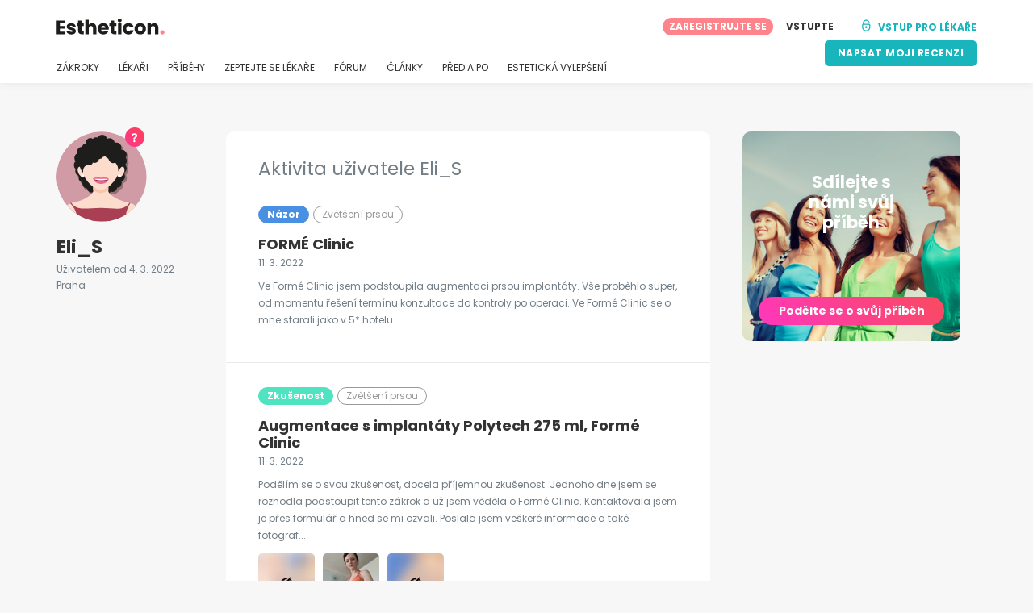

--- FILE ---
content_type: text/html; charset=UTF-8
request_url: https://profile.estheticon.cz/uzivatele/eli_s
body_size: 10759
content:
<!DOCTYPE html>
<html lang="cs-CZ" class="desktop" >
<head>
        
<meta charset="utf-8" />
<meta name="viewport" content="width=device-width, minimum-scale=1.0, maximum-scale=1.0"/>

<title>Informace o uživateli Eli_S a jeho aktivitě na {PRO_NAME} - Estheticon.cz</title>

<link rel="preconnect" href="//static.estheticon.cz" crossorigin>


                    <script async src="https://www.googletagmanager.com/gtag/js?id=G-KYTJFN45HX"></script>
    

    <link rel="stylesheet" href="https://static.estheticon.cz/build/estetica/estetica_front_master.e736af4a.css">
    <link rel="stylesheet" href="https://static.estheticon.cz/10009274/build/yns/main_general.css">

        <link rel="stylesheet" href="https://static.estheticon.cz/10009274/build/yns/yns_header_nav.css">
    <link rel="stylesheet" href="https://static.estheticon.cz/10009274/build/yns/yns_footer.css">


<script id="js_analytics" type="text/javascript">
    const projectDomain = 'estheticon.cz';

        (function(i,s,o,g,r,a,m){i['GoogleAnalyticsObject']=r;i[r]=i[r]||function(){
        (i[r].q=i[r].q||[]).push(arguments)},i[r].l=1*new Date();a=s.createElement(o),
        m=s.getElementsByTagName(o)[0];a.async=1;a.src=g;m.parentNode.insertBefore(a,m)
    })(window,document,'script','https://www.google-analytics.com/analytics.js','ga');

    window.gaYNS = {
                analyticsTreatmentName: 'No treatment',
        analyticsTreatmentEnglishName: 'No treatment',
        dimensionPath: '/profile/public',
                gaTracker: 'UA-171527054-1',
                gaTrackerGlobal: 'UA-103658573-1',
        pageType: ''
    };


            

                window.dataLayer = window.dataLayer || [];
        window.gA4Data = window.gA4Data || {};
        window.gA4Data.measurement_id = 'G-KYTJFN45HX';
        window.gA4Data.treatmentName = '';
        window.gA4Data.treatmentEnglishName = '';
        window.gA4Data.pageItems = '';
        window.gA4Data.creationDate = '';
        window.gA4Data.brandRelatedId = '';
        window.gA4Data.doctorRelatedId = '';

        function gtag(){dataLayer.push(arguments);}

        // Config GA4
        gtag('js', new Date());

        function getCookie(name) {
            return document.cookie
            .split('; ')
            .find(row => row.startsWith(name))
            ?.split('=')[1] || null;
        }
        const COOKIE_NAME = '_ynsGDPR_';
        const consentCookieValue = getCookie(COOKIE_NAME);

        const defaultConsentConfig = {
            'ad_storage': 'denied',
            'ad_user_data': 'denied',
            'ad_personalization': 'denied',
            'analytics_storage': 'denied',
            'functionality_storage': 'denied',
            'personalization_storage': 'denied',
            'security_storage': 'granted',  // Always granted
        };

        let shouldEnableUrlPassthrough = true;

        if (consentCookieValue) {
            const consent = JSON.parse(decodeURIComponent(consentCookieValue));

            Object.assign(defaultConsentConfig, {
                'ad_storage': consent.marketing ? 'granted' : 'denied',
                'ad_user_data':  consent.marketing ? 'granted' : 'denied',
                'ad_personalization':  consent.marketing ? 'granted' : 'denied',
                'analytics_storage':  consent.analysis ? 'granted' : 'denied',
                'functionality_storage':  consent.functional ? 'granted' : 'denied',
                'personalization_storage':  consent.marketing ? 'granted' : 'denied',
            });

            shouldEnableUrlPassthrough = !(consent.marketing && consent.analysis);
        }
        gtag('consent', 'default', defaultConsentConfig);

        gtag('set', 'url_passthrough', shouldEnableUrlPassthrough);

        data = {};
        data.content_group = '/profile/public';
        if (window.gA4Data.treatmentName) {
            data.treatment = window.gA4Data.treatmentName;
        }
        if (window.gA4Data.treatmentEnglishName) {
            data.english_treatment = window.gA4Data.treatmentEnglishName;
        }
        if (window.gA4Data.pageItems) {
            data.content_items = window.gA4Data.pageItems;
        }
        if (window.gA4Data.creationDate) {
            data.creation_date = window.gA4Data.creationDate;
        }
        if (window.gA4Data.brandRelatedId) {
            data.brand_related_id = window.gA4Data.brandRelatedId;
        }
        if (window.gA4Data.doctorRelatedId) {
            data.doctor_related_id = window.gA4Data.doctorRelatedId;
        }

        // /_ga=([^;]+)/i.test(document.cookie) ? data.yns_client_id = RegExp.$1.split('.').slice(2).join('.').replace('3','2'): null;
        // /smd5=([^;]+)/i.test(document.cookie) ? data.yns_session_id = RegExp.$1 : null;
        /User=([^;]+)/i.test(document.cookie) ? data.user_id = RegExp.$1 : null;

        gtag('config', window.gA4Data.measurement_id, {
            ...data,
            'cookie_domain': `.${projectDomain}`,
            'linker': {
                'url_passthrough': true
            },
        });
    </script>

<!-- Google Tag Manager -->
<script>(function(w,d,s,l,i){w[l]=w[l]||[];w[l].push({'gtm.start':
            new Date().getTime(),event:'gtm.js'});var f=d.getElementsByTagName(s)[0],
        j=d.createElement(s),dl=l!='dataLayer'?'&l='+l:'';j.async=true;j.src=
        'https://www.googletagmanager.com/gtm.js?id='+i+dl;f.parentNode.insertBefore(j,f);
    })(window,document,'script','dataLayer','GTM-5PCHSHG');</script>
<!-- End Google Tag Manager -->



    <link rel="preload" href="https://static.estheticon.cz/10009274/build/yns/fonts/Poppins-Regular.ad19729d.woff2" as="font" type="font/woff2" crossorigin>
<link rel="preload" href="https://static.estheticon.cz/10009274/build/yns/fonts/Poppins-Bold.dd24d10e.woff2" as="font" type="font/woff2" crossorigin>
<link rel="preload" href="https://static.estheticon.cz/10009274/build/yns/fonts/YNS_icons.e0995834.woff2" as="font" type="font/woff2" crossorigin>




<link rel="dns-prefetch" href="//fonts.googleapis.com">
<link rel="dns-prefetch" href="//www.googleadservices.com">
<link rel="dns-prefetch" href="//pagead2.googlesyndication.com">
<link rel="dns-prefetch" href="//tpc.googlesyndication.com">
<link rel="dns-prefetch" href="//connect.facebook.net">
<link rel="dns-prefetch" href="//www.google-analytics.com">
<link rel="dns-prefetch" href="//www.googletagmanager.com">
<link rel="dns-prefetch" href="//cdnjs.cloudflare.com">
<link rel="dns-prefetch" href="//googleads.g.doubleclick.net">
<link rel="dns-prefetch" href="//stats.g.doubleclick.net">
<link rel="dns-prefetch" href="//www.google.com">
<link rel="dns-prefetch" href="//js-agent.newrelic.com">
<link rel="dns-prefetch" href="//bam.nr-data.net">
<link rel="dns-prefetch" href="//cdn.livechatinc.com">
<link rel="dns-prefetch" href="//secure.livechatinc.com">
<link rel="dns-prefetch" href="//accounts.livechatinc.com">
<link rel="dns-prefetch" href="//analytics.tiktok.com">


<meta name="google-site-verification" content="tFyTp0vI7okiPZHCNULlmh7C5U50LrLFGa80eFdgZA8"/>
<meta name="robots" content="noindex, follow"/><meta name="apple-itunes-app" content="app-id=1149340927, app-argument=https://profile.estheticon.cz/uzivatele/eli_s">

    




<link rel="manifest" href="/manifest.webmanifest"/>

    <base href="https://www.estheticon.cz">
</head>

<body id="user-wall"        data-meta="profile_timeline"              data-show-sensitive-content="false"
      class="        "
>
            
    <header class="header-nav header-nav--desktop u-flex">
        <div class="container-layout">
            <div class="header-nav__top u-flex u-flex-justify-between u-flex-align-items-center">
                                <a href="/"
                   class="header-nav__logo u-flex u-flex-align-items-center"
                   title="Estetická medicína"
                >
                    <img src="https://static.estheticon.cz/img/img_et/logo/CZ/logo.svg"
                         width="134"
                         height="20"
                         alt="Estetická medicína"
                    />
                </a>
                
                                

                                <div id="jsv-nav-user-menu-new">
                    <div class="nav-user-menu"><ul
                class="nav-user-menu--not-logged nav-user-menu__links u-flex u-flex-align-items-center u-p--0"
                data-role="nav-user-menu-not-logged"
            ><li class="nav-user-menu__users-register"><span
                        data-href="/registration"
                        rel="nofollow"
                        class="nav-user-menu__users-register-btn u-font--bold u-flex u-flex-align-items-center u-flex-justify-center u-render__cursor--pointer u-render__border-none internal-span-link"
                        aria-label="Zaregistrujte se na Estheticon.cz"
                        data-role="nav-user-register-btn"
                    >
                        ZAREGISTRUJTE SE
                    </span></li><li class="nav-user-menu__users-login"><span
                        data-href="/sign-in?rurl=https://profile.estheticon.cz/uzivatele/eli_s"
                        rel="nofollow"
                        class="btn--primary btn--white u-ml--2 u-font--bold u-render__border-none internal-span-link"
                        data-role="nav-user-login-btn"
                    >
                        VSTUPTE
                    </span></li><li class="nav-user-menu__doctors u-ml--2 u-pl--2"><i
                        class="yns-icon-unlocked u-font--bold"
                        aria-hidden="true"
                    ></i><span
                        data-href="/front/user_account/login"
                        rel="nofollow"
                        class="u-ml--1 u-font--bold u-render__border-none btn--basic u-render__underline-none internal-span-link"
                    >VSTUP PRO LÉKAŘE</span></li></ul></div>
                </div>
            </div>

                        <nav role="navigation" class="u-flex u-flex-justify-between">
                <ul class="header-nav__list u-mt--3 u-pl--0" data-role="header-nav-list">
                                        <li class="header-nav__list-item header-nav__sublist-parent u-render__position--relative">
                        <a class="header-nav__list-link u-pb--1 "
                           href="https://www.estheticon.cz/zakroky"
                           data-link="treatment_list"
                        >
                            ZÁKROKY
                        </a>

                                                        
    <div class="header-nav__sublist ">
        <div class="u-text--nowrap">
            <span class="header-nav__sublist-label u-font--bold u-mr--1">Nejoblíbenější zákroky</span>
            <a href="https://www.estheticon.cz/zakroky" class="header-nav__sublist-link-all u-font--bold u-text--nowrap js-ga-link"
               data-ga-ev="Main menu|View all treatments|Zobrazit vše">
                                    Zobrazit vše
                            </a>
        </div>
        <ul class="u-p--0">
                                                                                                                                                                                                        <li>
                    <a href="https://www.estheticon.cz/zakroky/abdominoplastika-operace-bricha"
                       class="header-nav__sublist-link u-text--ellipsis js-ga-link"
                       data-ga-ev="Main menu|Go to treatment item|Abdominoplastika">
                        Abdominoplastika
                    </a>
                </li>
                                                                                                                                                                                                        <li>
                    <a href="https://www.estheticon.cz/zakroky/nechirurgicke-vyhlazeni-vrasek-botox"
                       class="header-nav__sublist-link u-text--ellipsis js-ga-link"
                       data-ga-ev="Main menu|Go to treatment item|Botulotoxin">
                        Botulotoxin
                    </a>
                </li>
                                                                                                                                                                                                        <li>
                    <a href="https://www.estheticon.cz/zakroky/restylane-juvederm-surgiderm-teosyal"
                       class="header-nav__sublist-link u-text--ellipsis js-ga-link"
                       data-ga-ev="Main menu|Go to treatment item|Kyselina hyaluronová">
                        Kyselina hyaluronová
                    </a>
                </li>
                                                                                                                                                                                                        <li>
                    <a href="https://www.estheticon.cz/zakroky/liposukce"
                       class="header-nav__sublist-link u-text--ellipsis js-ga-link"
                       data-ga-ev="Main menu|Go to treatment item|Liposukce">
                        Liposukce
                    </a>
                </li>
                                                                                                                                                                                                        <li>
                    <a href="https://www.estheticon.cz/zakroky/laserove-odstraneni-tetovani-a-pigmentaci"
                       class="header-nav__sublist-link u-text--ellipsis js-ga-link"
                       data-ga-ev="Main menu|Go to treatment item|Odstranění tetování">
                        Odstranění tetování
                    </a>
                </li>
                                                                                                                                                                                                        <li>
                    <a href="https://www.estheticon.cz/zakroky/odstraneni-znamenek-koznich-vyrustku"
                       class="header-nav__sublist-link u-text--ellipsis js-ga-link"
                       data-ga-ev="Main menu|Go to treatment item|Odstranění znamének">
                        Odstranění znamének
                    </a>
                </li>
                                                                                                                                                                                                        <li>
                    <a href="https://www.estheticon.cz/zakroky/operace-hornich-vicek"
                       class="header-nav__sublist-link u-text--ellipsis js-ga-link"
                       data-ga-ev="Main menu|Go to treatment item|Operace horních víček">
                        Operace horních víček
                    </a>
                </li>
                                                                                                                                                                                                        <li>
                    <a href="https://www.estheticon.cz/zakroky/plasticka-operace-ocnich-vicek-blepharoplastika"
                       class="header-nav__sublist-link u-text--ellipsis js-ga-link"
                       data-ga-ev="Main menu|Go to treatment item|Operace očních víček">
                        Operace očních víček
                    </a>
                </li>
                                                                                                                                                                                                        <li>
                    <a href="https://www.estheticon.cz/zakroky/plasticka-operace-nosu-rhinoplastika"
                       class="header-nav__sublist-link u-text--ellipsis js-ga-link"
                       data-ga-ev="Main menu|Go to treatment item|Rhinoplastika">
                        Rhinoplastika
                    </a>
                </li>
                                                                                                                                                                                                        <li>
                    <a href="https://www.estheticon.cz/zakroky/zvetseni-prsou-augmentace-mammaplastika"
                       class="header-nav__sublist-link u-text--ellipsis js-ga-link"
                       data-ga-ev="Main menu|Go to treatment item|Zvětšení prsou">
                        Zvětšení prsou
                    </a>
                </li>
                    </ul>
    </div>

                                            </li>

                                        <li class="header-nav__list-item header-nav__sublist-parent u-render__position--relative">
                        <a href="https://www.estheticon.cz/chirurgove"
                           class="header-nav__list-link u-pb--1 "
                           data-link="company_listing"
                        >
                            LÉKAŘI
                        </a>

                                                        
    <div class="header-nav__sublist ">
        <div class="u-text--nowrap">
            <span class="header-nav__sublist-label u-font--bold u-mr--1">Odborníci podle zákroku a lokality</span>
            <a href="https://www.estheticon.cz/chirurgove" class="header-nav__sublist-link-all u-font--bold u-text--nowrap js-ga-link"
               data-ga-ev="Main menu|View all doctors|Zobrazit vše">
                                    Zobrazit vše
                            </a>
        </div>
        <ul class="u-p--0">
                                                                                                                                                                                                                                                    <li>
                    <a href="https://www.estheticon.cz/chirurgove/abdominoplastika-operace-bricha/ceska-republika/praha"
                       class="header-nav__sublist-link u-text--ellipsis js-ga-link"
                       data-ga-ev="Main menu|Go to doctors list treatment area2|Abdominoplastika Praha">
                        Abdominoplastika Praha
                    </a>
                </li>
                                                                                                                                                                                                                                                    <li>
                    <a href="https://www.estheticon.cz/chirurgove/plasticka-operace-ocnich-vicek-blepharoplastika/ceska-republika/plzen"
                       class="header-nav__sublist-link u-text--ellipsis js-ga-link"
                       data-ga-ev="Main menu|Go to doctors list treatment area2|Operace očních víček Plzeň">
                        Operace očních víček Plzeň
                    </a>
                </li>
                                                                                                                                                                                                                                                    <li>
                    <a href="https://www.estheticon.cz/chirurgove/odstraneni-nadmerneho-poceni-hyperhydrozy-botuloto/ceska-republika/ostrava"
                       class="header-nav__sublist-link u-text--ellipsis js-ga-link"
                       data-ga-ev="Main menu|Go to doctors list treatment area2|Botulotoxin proti pocení Ostrava">
                        Botulotoxin proti pocení Ostrava
                    </a>
                </li>
                                                                                                                                                                                                                                                    <li>
                    <a href="https://www.estheticon.cz/chirurgove/liposukce/ceska-republika/brno"
                       class="header-nav__sublist-link u-text--ellipsis js-ga-link"
                       data-ga-ev="Main menu|Go to doctors list treatment area2|Liposukce Brno">
                        Liposukce Brno
                    </a>
                </li>
                                                                                                                                                                                                                                                    <li>
                    <a href="https://www.estheticon.cz/chirurgove/plasticka-operace-ocnich-vicek-blepharoplastika/ceska-republika/praha"
                       class="header-nav__sublist-link u-text--ellipsis js-ga-link"
                       data-ga-ev="Main menu|Go to doctors list treatment area2|Operace očních víček Praha">
                        Operace očních víček Praha
                    </a>
                </li>
                                                                                                                                                                                                                                                    <li>
                    <a href="https://www.estheticon.cz/chirurgove/zvetseni-prsou-augmentace-mammaplastika/ceska-republika/praha"
                       class="header-nav__sublist-link u-text--ellipsis js-ga-link"
                       data-ga-ev="Main menu|Go to doctors list treatment area2|Zvětšení prsou Praha">
                        Zvětšení prsou Praha
                    </a>
                </li>
                                                                                                                                                                                                                                                    <li>
                    <a href="https://www.estheticon.cz/chirurgove/liposukce/ceska-republika/plzen"
                       class="header-nav__sublist-link u-text--ellipsis js-ga-link"
                       data-ga-ev="Main menu|Go to doctors list treatment area2|Liposukce Plzeň">
                        Liposukce Plzeň
                    </a>
                </li>
                                                                                                                                                                                                                                                    <li>
                    <a href="https://www.estheticon.cz/chirurgove/nechirurgicke-vyhlazeni-vrasek-botox/ceska-republika/praha"
                       class="header-nav__sublist-link u-text--ellipsis js-ga-link"
                       data-ga-ev="Main menu|Go to doctors list treatment area2|Botulotoxin Praha">
                        Botulotoxin Praha
                    </a>
                </li>
                                                                                                                                                                                                                                                    <li>
                    <a href="https://www.estheticon.cz/chirurgove/zvetseni-prsou-augmentace-mammaplastika/ceska-republika/brno"
                       class="header-nav__sublist-link u-text--ellipsis js-ga-link"
                       data-ga-ev="Main menu|Go to doctors list treatment area2|Zvětšení prsou Brno">
                        Zvětšení prsou Brno
                    </a>
                </li>
                                                                                                                                                                                                                                                    <li>
                    <a href="https://www.estheticon.cz/chirurgove/abdominoplastika-operace-bricha/ceska-republika/ostrava"
                       class="header-nav__sublist-link u-text--ellipsis js-ga-link"
                       data-ga-ev="Main menu|Go to doctors list treatment area2|Abdominoplastika Ostrava">
                        Abdominoplastika Ostrava
                    </a>
                </li>
                    </ul>
    </div>

                                            </li>

                                                                <li class="header-nav__list-item header-nav__sublist-parent u-render__position--relative">
                            <a class="header-nav__list-link u-pb--1 "
                               href="https://www.estheticon.cz/pacienti"
                               data-link="experiences-home"
                               data-role="experiences-navigation-tab"
                            >
                                PŘÍBĚHY
                            </a>

                                                                
    <div class="header-nav__sublist ">
        <div class="u-text--nowrap">
            <span class="header-nav__sublist-label u-font--bold u-mr--1">Zákroky s nejvíce příběhy</span>
            <a href="https://www.estheticon.cz/pacienti" class="header-nav__sublist-link-all u-font--bold u-text--nowrap js-ga-link"
               data-ga-ev="Main menu|View all experiences|Zobrazit vše">
                                    Zobrazit vše
                            </a>
        </div>
        <ul class="u-p--0">
                                                                                                                                                                                                        <li>
                    <a href="https://www.estheticon.cz/pacienti/abdominoplastika-operace-bricha"
                       class="header-nav__sublist-link u-text--ellipsis js-ga-link"
                       data-ga-ev="Main menu|Go to treatment experience list|Příběhy o zákroku Abdominoplastika">
                        Příběhy o zákroku Abdominoplastika
                    </a>
                </li>
                                                                                                                                                                                                        <li>
                    <a href="https://www.estheticon.cz/pacienti/face-lift-rhytidektomie"
                       class="header-nav__sublist-link u-text--ellipsis js-ga-link"
                       data-ga-ev="Main menu|Go to treatment experience list|Příběhy o zákroku Facelift">
                        Příběhy o zákroku Facelift
                    </a>
                </li>
                                                                                                                                                                                                        <li>
                    <a href="https://www.estheticon.cz/pacienti/liposukce"
                       class="header-nav__sublist-link u-text--ellipsis js-ga-link"
                       data-ga-ev="Main menu|Go to treatment experience list|Příběhy o zákroku Liposukce">
                        Příběhy o zákroku Liposukce
                    </a>
                </li>
                                                                                                                                                                                                        <li>
                    <a href="https://www.estheticon.cz/pacienti/modelace-prsou-breast-lift-mastopexe"
                       class="header-nav__sublist-link u-text--ellipsis js-ga-link"
                       data-ga-ev="Main menu|Go to treatment experience list|Příběhy o zákroku Modelace prsou">
                        Příběhy o zákroku Modelace prsou
                    </a>
                </li>
                                                                                                                                                                                                        <li>
                    <a href="https://www.estheticon.cz/pacienti/modelace-prsou-s-augmentaci"
                       class="header-nav__sublist-link u-text--ellipsis js-ga-link"
                       data-ga-ev="Main menu|Go to treatment experience list|Příběhy o zákroku Modelace prsou s augmentací (pomocí prsních implantátů)">
                        Příběhy o zákroku Modelace prsou s augmentací (pomocí prsních implantátů)
                    </a>
                </li>
                                                                                                                                                                                                        <li>
                    <a href="https://www.estheticon.cz/pacienti/operace-hornich-vicek"
                       class="header-nav__sublist-link u-text--ellipsis js-ga-link"
                       data-ga-ev="Main menu|Go to treatment experience list|Příběhy o zákroku Operace horních víček">
                        Příběhy o zákroku Operace horních víček
                    </a>
                </li>
                                                                                                                                                                                                        <li>
                    <a href="https://www.estheticon.cz/pacienti/plasticka-operace-ocnich-vicek-blepharoplastika"
                       class="header-nav__sublist-link u-text--ellipsis js-ga-link"
                       data-ga-ev="Main menu|Go to treatment experience list|Příběhy o zákroku Operace očních víček">
                        Příběhy o zákroku Operace očních víček
                    </a>
                </li>
                                                                                                                                                                                                        <li>
                    <a href="https://www.estheticon.cz/pacienti/plasticka-operace-nosu-rhinoplastika"
                       class="header-nav__sublist-link u-text--ellipsis js-ga-link"
                       data-ga-ev="Main menu|Go to treatment experience list|Příběhy o zákroku Rhinoplastika">
                        Příběhy o zákroku Rhinoplastika
                    </a>
                </li>
                                                                                                                                                                                                        <li>
                    <a href="https://www.estheticon.cz/pacienti/zmenseni-prsou"
                       class="header-nav__sublist-link u-text--ellipsis js-ga-link"
                       data-ga-ev="Main menu|Go to treatment experience list|Příběhy o zákroku Zmenšení prsou">
                        Příběhy o zákroku Zmenšení prsou
                    </a>
                </li>
                                                                                                                                                                                                        <li>
                    <a href="https://www.estheticon.cz/pacienti/zvetseni-prsou-augmentace-mammaplastika"
                       class="header-nav__sublist-link u-text--ellipsis js-ga-link"
                       data-ga-ev="Main menu|Go to treatment experience list|Příběhy o zákroku Zvětšení prsou">
                        Příběhy o zákroku Zvětšení prsou
                    </a>
                </li>
                    </ul>
    </div>

                                                    </li>
                    
                                                                <li class="header-nav__list-item header-nav__sublist-parent u-render__position--relative">
                            <a class="header-nav__list-link u-pb--1 "
                               href="https://www.estheticon.cz/diskuze"
                               data-link="qanda_home"
                            >
                                ZEPTEJTE SE LÉKAŘE
                            </a>

                                                                
    <div class="header-nav__sublist ">
        <div class="u-text--nowrap">
            <span class="header-nav__sublist-label u-font--bold u-mr--1">Zákroky s nejvíce dotazy</span>
            <a href="https://www.estheticon.cz/diskuze" class="header-nav__sublist-link-all u-font--bold u-text--nowrap js-ga-link"
               data-ga-ev="Main menu|View all qanda|Zobrazit vše">
                                    Zobrazit vše
                            </a>
        </div>
        <ul class="u-p--0">
                                                                                                                                                                                                        <li>
                    <a href="https://www.estheticon.cz/diskuze/abdominoplastika-operace-bricha"
                       class="header-nav__sublist-link u-text--ellipsis js-ga-link"
                       data-ga-ev="Main menu|Go to treatment qanda|Otázky o zákroku Abdominoplastika">
                        Otázky o zákroku Abdominoplastika
                    </a>
                </li>
                                                                                                                                                                                                        <li>
                    <a href="https://www.estheticon.cz/diskuze/nechirurgicke-vyhlazeni-vrasek-botox"
                       class="header-nav__sublist-link u-text--ellipsis js-ga-link"
                       data-ga-ev="Main menu|Go to treatment qanda|Otázky o zákroku Botulotoxin">
                        Otázky o zákroku Botulotoxin
                    </a>
                </li>
                                                                                                                                                                                                        <li>
                    <a href="https://www.estheticon.cz/diskuze/injekcni-vyplne-kolagen-fibrogen"
                       class="header-nav__sublist-link u-text--ellipsis js-ga-link"
                       data-ga-ev="Main menu|Go to treatment qanda|Otázky o zákroku Injekční výplně">
                        Otázky o zákroku Injekční výplně
                    </a>
                </li>
                                                                                                                                                                                                        <li>
                    <a href="https://www.estheticon.cz/diskuze/operace-zenskeho-genitalu"
                       class="header-nav__sublist-link u-text--ellipsis js-ga-link"
                       data-ga-ev="Main menu|Go to treatment qanda|Otázky o zákroku Labioplastika">
                        Otázky o zákroku Labioplastika
                    </a>
                </li>
                                                                                                                                                                                                        <li>
                    <a href="https://www.estheticon.cz/diskuze/liposukce"
                       class="header-nav__sublist-link u-text--ellipsis js-ga-link"
                       data-ga-ev="Main menu|Go to treatment qanda|Otázky o zákroku Liposukce">
                        Otázky o zákroku Liposukce
                    </a>
                </li>
                                                                                                                                                                                                        <li>
                    <a href="https://www.estheticon.cz/diskuze/obrizka"
                       class="header-nav__sublist-link u-text--ellipsis js-ga-link"
                       data-ga-ev="Main menu|Go to treatment qanda|Otázky o zákroku Obřízka">
                        Otázky o zákroku Obřízka
                    </a>
                </li>
                                                                                                                                                                                                        <li>
                    <a href="https://www.estheticon.cz/diskuze/odstraneni-znamenek-koznich-vyrustku"
                       class="header-nav__sublist-link u-text--ellipsis js-ga-link"
                       data-ga-ev="Main menu|Go to treatment qanda|Otázky o zákroku Odstranění znamének">
                        Otázky o zákroku Odstranění znamének
                    </a>
                </li>
                                                                                                                                                                                                        <li>
                    <a href="https://www.estheticon.cz/diskuze/plasticka-operace-ocnich-vicek-blepharoplastika"
                       class="header-nav__sublist-link u-text--ellipsis js-ga-link"
                       data-ga-ev="Main menu|Go to treatment qanda|Otázky o zákroku Operace očních víček">
                        Otázky o zákroku Operace očních víček
                    </a>
                </li>
                                                                                                                                                                                                        <li>
                    <a href="https://www.estheticon.cz/diskuze/plasticka-operace-nosu-rhinoplastika"
                       class="header-nav__sublist-link u-text--ellipsis js-ga-link"
                       data-ga-ev="Main menu|Go to treatment qanda|Otázky o zákroku Rhinoplastika">
                        Otázky o zákroku Rhinoplastika
                    </a>
                </li>
                                                                                                                                                                                                        <li>
                    <a href="https://www.estheticon.cz/diskuze/zvetseni-prsou-augmentace-mammaplastika"
                       class="header-nav__sublist-link u-text--ellipsis js-ga-link"
                       data-ga-ev="Main menu|Go to treatment qanda|Otázky o zákroku Zvětšení prsou">
                        Otázky o zákroku Zvětšení prsou
                    </a>
                </li>
                    </ul>
    </div>

                                                    </li>
                    
                                                                <li class="header-nav__list-item">
                            <a class="header-nav__list-link u-pb--1 "
                               href="https://forum.estheticon.cz/"
                               data-link="forum-list-categories"
                            >
                                FÓRUM
                            </a>
                        </li>
                    
                                        <li class="header-nav__list-item">
                        <a class="header-nav__list-link u-pb--1 "
                           href="https://www.estheticon.cz/novinky"
                           data-link="article-home"
                        >
                            ČLÁNKY
                        </a>
                    </li>

                                                                <li class="header-nav__list-item">
                            <a class="header-nav__list-link u-pb--1 "
                               href="https://www.estheticon.cz/pred-a-po"
                               data-link="gallery-listing"
                            >
                                PŘED A PO
                            </a>
                        </li>
                    
                                        <li class="header-nav__list-item">
                        <a class="header-nav__list-link u-pb--1 "
                           href="https://www.estheticon.cz/esteticka-vylepseni"
                           data-link="concern_list"
                        >
                            ESTETICKÁ VYLEPŠENÍ
                        </a>
                    </li>
                </ul>

                                                        <div class="u-my--1">
                        <button
                            data-com-id="0"
                            data-treatment-id="0"
                            data-source="14"
                            class="btn-header btn-header--primary u-render__display--none js-experience-review-selector js-show-for-patients js-ga-link"
                                
    data-ga-category="click"
    data-ga-props="{&quot;action&quot;:&quot;share experience&quot;,&quot;cta&quot;:&quot;navigation button&quot;,&quot;content_group&quot;:&quot;\/profile\/public&quot;}"

                        >NAPSAT MOJI RECENZI</button>
                    </div>
                            </nav>
        </div>
    </header>

    
    <div class="profile" data-role="profile-wall">
        <div class="profile-info profile-info__viewer">
    <input type="text" id="userId" value="7671917" hidden>
            <div class="profile-info__avatar">
                

<div class="u-flex-none js_avatar "
                        ><img src="https://static.estheticon.cz/img/img_et/avatar/yns/i-avatar-2.svg"
                 class="u-radius--50perc"
                 alt="Anonymní"
                 width="112"
                 height="112"
            /></div>
        <div class="profile-info__avatar--gender undefined"></div>
            </div>
        <div class="profile-info__nickname ">
        Eli_S
            </div>
    <div class="profile-info__data">
        <div class="profile-info__data--membership">
            Uživatelem od 4. 3. 2022
        </div>
        Praha
    </div>

    </div>
        <div class="profile-content">
                                        <div class="profile-activity">
            <div class="profile-activity__ttl">
                Aktivita uživatele Eli_S
            </div>
                                <a href="https://www.estheticon.cz/chirurgove/forme-clinic#review_428657"
       class="profile-activity__each"
       data-type="notification-company_reviewed"
    >
        <div class="profile-activity__each--data u-flex u-flex-align-items-center">
            <div class="profile-activity__each--type review">Názor</div>
                            <div class="profile-activity__each--treatment u-text--break-word u-text--ellipsis">Zvětšení prsou</div>
                    </div>
        <div class="profile-activity__each--ttl">FORMÉ Clinic</div>
        <div class="profile-activity__each--date">11. 3. 2022</div>
        <div class="profile-activity__each--txt">Ve Formé Clinic jsem podstoupila augmentaci prsou implantáty. Vše proběhlo super, od momentu řešení termínu konzultace do kontroly po operaci.
Ve Formé Clinic se o mne starali jako v 5* hotelu.<span data-full-text="Ve Formé Clinic jsem podstoupila augmentaci prsou implantáty. Vše proběhlo super, od momentu řešení termínu konzultace do kontroly po operaci.
Ve Formé Clinic se o mne starali jako v 5* hotelu." class="u-render__cursor--pointer review-card__read-more js-read-more-text"></div>
    </a>
                                <a href="https://www.estheticon.cz/pacienti/200-7671917/augmentace-s-implantaty-i214528"
        class="profile-activity__each"
        data-type="notification-experience_created"
>
    <div class="profile-activity__each--data u-flex u-flex-align-items-center">
        <div class="profile-activity__each--type u-flex-none">Zkušenost</div>
                    <div class="profile-activity__each--treatment u-text--break-word u-text--ellipsis">Zvětšení prsou</div>
            </div>
    <div class="profile-activity__each--ttl">
        Augmentace s implantáty Polytech 275 ml, Formé Clinic
    </div>
    <div class="profile-activity__each--date">
        11. 3. 2022
    </div>
    <div class="profile-activity__each--txt">
        Podělím se o svou zkušenost, docela příjemnou zkušenost. Jednoho dne jsem se rozhodla podstoupit tento zákrok a už jsem věděla o Formé Clinic. Kontaktovala jsem je přes formulář a hned se mi ozvali. Poslala jsem veškeré informace a také fotograf...<span data-full-text="Podělím se o svou zkušenost, docela příjemnou zkušenost. Jednoho dne jsem se rozhodla podstoupit tento zákrok a už jsem věděla o Formé Clinic. Kontaktovala jsem je přes formulář a hned se mi ozvali. Poslala jsem veškeré informace a také fotografie. Dostala jsem rychlé vyjádření a po domluvě se slečnou z recepce jsem se domluvily na termínu konzultace. Na konzultaci jsem byla u pana doktora Bayera. Naprostá spokojenost, pan doktor je milý a odpověděl na všechny dotazy. Zákrok byl naplánován na další měsíc.
V den D jsem se dostavila na kliniku, byla jsem první na řadě. Pak přišel pan doktor a připravil krásnou kresbu na těle. 😀 Poté přišel i anesteziolog a samotný zákrok. Po zákroku jsem se probudila s obvazem a přivedli mě na pokoj. Od začátku jsem neměla žádné bolesti, jen trochu cítila stehy. Sestřičky se o mě staraly precizně, kontrolovaly můj stav každou hodinu. Další den mi vytáhli dreny a dali kompresní podprsenku a propustili domů. Musela jsem dávat pozor, protože bolesti jsem neměla začátku. Po 3 týdnech jsem byla na kontrole a vše se krásně hojí.  Implantáty mám Polytech Mesmo 275 ml, anatomy, vysoký profil.
Formé Clinic a pana doktora Bayera doporučuji." class="u-render__cursor--pointer review-card__read-more js-read-more-text">
    </div>
            <div class="profile-activity__each--pics">
                                                <img class="profile-activity__each--img js-image-sensitive"
                         src="https://static.estheticon.cz/site/experience/e6/f7/94/221900/130000/130000_exp2_sfw_06.jpg"  alt="">
                                                                <img class="profile-activity__each--img js-image-sensitive"
                         src="https://static.estheticon.cz/site/experience/e6/f7/94/221900/130001/130001_exp2.jpg"  alt="">
                                                                <img class="profile-activity__each--img js-image-sensitive"
                         src="https://static.estheticon.cz/site/experience/e6/f7/94/221900/130002/130002_exp2_sfw_02.jpg"  alt="">
                                    </div>
        <div class="profile-activity__each--social">
        <span><i class="icon-et-ic_comment"></i> </span>
        <span><i class="icon-et-like_empty"></i> 7</span>
    </div>
                </a>
                        </div>
    
<div class="profile-sidebar--mbl">
    <a href="https://www.estheticon.cz/create-review?source=13">
  <article class="banner banner--to-share-experience-profile">
    <p class="banner__title u-font--bold u-color--white">
        Sdílejte s námi svůj příběh
    </p>
    <div class="banner__btn u-font--bold u-color--white u-flex u-flex-align-items-center u-flex-justify-center u-render__position--absolute"
    >
        Podělte se o svůj příběh
    </div>
  </article>
</a>

</div>
                    </div>
        <div class="profile-sidebar">
        <div class="profile-sidebar--dsktp">
        <a href="https://www.estheticon.cz/create-review?source=13">
  <article class="banner banner--to-share-experience-profile">
    <p class="banner__title u-font--bold u-color--white">
        Sdílejte s námi svůj příběh
    </p>
    <div class="banner__btn u-font--bold u-color--white u-flex u-flex-align-items-center u-flex-justify-center u-render__position--absolute"
    >
        Podělte se o svůj příběh
    </div>
  </article>
</a>

    </div>
</div>
    </div>


        
        
<div id="jsv-experience-review-selector"
     data-experience-link="https://www.estheticon.cz/create-review"
     data-com="0"
     class="u-render__display--none"
></div>


            <div id="js_dimension_path" data-dimension-path="/profile/public" aria-hidden="true"></div>

        <footer class="yns-footer u-pt--5">
            <div class="container-layout yns-footer__top" data-role="yns-footer">
                                <div class="yns-footer__links-wrap">
                                        <div>
                    <h2 class="yns-footer__title u-text--uppercase u-font--bold">Nedávno zobrazení odborníci</h2>
                    <ul>
                                                    <li>
                                <a class="yns-footer__link" href="https://www.estheticon.cz/chirurgove/slukova-hana" title="MUDr. Hana Sluková">
                                    MUDr. Hana Sluková
                                </a>
                            </li>
                                                    <li>
                                <a class="yns-footer__link" href="https://www.estheticon.cz/chirurgove/vecerova-miroslava" title="MUDr. Miroslava Večeřová">
                                    MUDr. Miroslava Večeřová
                                </a>
                            </li>
                                                    <li>
                                <a class="yns-footer__link" href="https://www.estheticon.cz/chirurgove/kinkorova-anna" title="MUDr. Anna Kinkorová">
                                    MUDr. Anna Kinkorová
                                </a>
                            </li>
                                                    <li>
                                <a class="yns-footer__link" href="https://www.estheticon.cz/chirurgove/chaloupkova-gabriela" title="MUDr. Gabriela Chaloupková">
                                    MUDr. Gabriela Chaloupková
                                </a>
                            </li>
                                                    <li>
                                <a class="yns-footer__link" href="https://www.estheticon.cz/chirurgove/krajska-nemocnice-kozni-oddeleni" title="Krajská nemocnice - Kožní oddělení">
                                    Krajská nemocnice - Kožní oddělení
                                </a>
                            </li>
                                            </ul>
                </div>
            
                                        <div>
                    <h2 class="yns-footer__title u-text--uppercase u-font--bold">
                                                    Top lokality
                                            </h2>
                    <ul>
                                                    <li>
                                <a class="yns-footer__link" href="/chirurgove/ceska-republika/praha" title="Praha">
                                    Praha
                                </a>
                            </li>
                                                    <li>
                                <a class="yns-footer__link" href="/chirurgove/ceska-republika/brno" title="Brno">
                                    Brno
                                </a>
                            </li>
                                                    <li>
                                <a class="yns-footer__link" href="/chirurgove/ceska-republika/plzen" title="Plzeň">
                                    Plzeň
                                </a>
                            </li>
                                                    <li>
                                <a class="yns-footer__link" href="/chirurgove/ceska-republika/olomouc" title="Olomouc">
                                    Olomouc
                                </a>
                            </li>
                                                    <li>
                                <a class="yns-footer__link" href="/chirurgove/ceska-republika/ostrava" title="Ostrava">
                                    Ostrava
                                </a>
                            </li>
                                            </ul>
                </div>
            
                                                            <div>
                        <h2 class="yns-footer__title u-text--uppercase u-font--bold">
                                                            Zákroky podle lokality
                                                    </h2>
                        <ul>
                                                            <li>
                                    <a class="yns-footer__link" href="/chirurgove/plastika-dolnich-vicek/ceska-republika/praha" title="Operace dolních víček Praha">
                                        Operace dolních víček Praha
                                    </a>
                                </li>
                                                            <li>
                                    <a class="yns-footer__link" href="/chirurgove/operace-hornich-vicek/ceska-republika/brno" title="Odstranění povislé kůže z horních víček Brno">
                                        Odstranění povislé kůže z horních víček Brno
                                    </a>
                                </li>
                                                            <li>
                                    <a class="yns-footer__link" href="/chirurgove/injekcni-lipolyza/ceska-republika/plzen" title="Odstranění tuku pomocí injekční lipolýzy Plzeň">
                                        Odstranění tuku pomocí injekční lipolýzy Plzeň
                                    </a>
                                </li>
                                                            <li>
                                    <a class="yns-footer__link" href="/chirurgove/vyhlazeni-vrasek/ceska-republika/olomouc" title="Odstranění vrásek Olomouc">
                                        Odstranění vrásek Olomouc
                                    </a>
                                </li>
                                                            <li>
                                    <a class="yns-footer__link" href="/chirurgove/nechirurgicke-vyhlazeni-vrasek-botox/ceska-republika/ostrava" title="Botox na vrásky Ostrava">
                                        Botox na vrásky Ostrava
                                    </a>
                                </li>
                                                            <li>
                                    <a class="yns-footer__link" href="/chirurgove/korekce-jizev/ceska-republika/hradec-kralove" title="úprava jizev Hradec Králové">
                                        úprava jizev Hradec Králové
                                    </a>
                                </li>
                                                            <li>
                                    <a class="yns-footer__link" href="/chirurgove/modelace-prsou-s-augmentaci/ceska-republika/karlovy-vary" title="Zpevnění tvaru prsou Karlovy Vary">
                                        Zpevnění tvaru prsou Karlovy Vary
                                    </a>
                                </li>
                                                            <li>
                                    <a class="yns-footer__link" href="/chirurgove/prp-plazma-terapie-platelet-rich-plasma/ceska-republika/ceske-budejovice" title="Omlazení krevní plazmou České Budějovice">
                                        Omlazení krevní plazmou České Budějovice
                                    </a>
                                </li>
                                                            <li>
                                    <a class="yns-footer__link" href="/chirurgove/zvetseni-rtu-kyselinou-hyaluronovou/ceska-republika/pardubice" title="Zvětšení rtů kyselinou hyaluronovou Pardubice">
                                        Zvětšení rtů kyselinou hyaluronovou Pardubice
                                    </a>
                                </li>
                                                            <li>
                                    <a class="yns-footer__link" href="/chirurgove/operace-zenskeho-genitalu/ceska-republika/usti-nad-labem" title="Intimní operace žen Ústí nad Labem">
                                        Intimní operace žen Ústí nad Labem
                                    </a>
                                </li>
                                                    </ul>
                    </div>
                            
                                        <div>
                    <h2 class="yns-footer__title u-text--uppercase u-font--bold">Další hledání</h2>
                    <ul>
                                                    <li>
                                <a class="yns-footer__link" href="https://www.estheticon.cz/zakroky/plasticka-operace-ocnich-vicek-blepharoplastika" title="Odstranění povolené kůže na víčkách">
                                    Odstranění povolené kůže na víčkách
                                </a>
                            </li>
                                                    <li>
                                <a class="yns-footer__link" href="https://www.estheticon.cz/zakroky/lecba-stresove-inkontinence-laserem" title="Laserová léčba inkontinence">
                                    Laserová léčba inkontinence
                                </a>
                            </li>
                                                    <li>
                                <a class="yns-footer__link" href="https://www.estheticon.cz/zakroky/vyhlazeni-vrasek" title="Odstranění vrásek">
                                    Odstranění vrásek
                                </a>
                            </li>
                                                    <li>
                                <a class="yns-footer__link" href="https://www.estheticon.cz/zakroky/neinvazivni-lifting-obliceje" title="Nechirurgický lifting">
                                    Nechirurgický lifting
                                </a>
                            </li>
                                                    <li>
                                <a class="yns-footer__link" href="https://www.estheticon.cz/zakroky/augmentace-zvetseni-g-bodu" title="Zvětšení bodu G">
                                    Zvětšení bodu G
                                </a>
                            </li>
                                                    <li>
                                <a class="yns-footer__link" href="https://www.estheticon.cz/zakroky/rozsireni-penisu" title="Rozšíření penisu">
                                    Rozšíření penisu
                                </a>
                            </li>
                                            </ul>
                </div>
            
                                        <div>
                    <h2 class="yns-footer__title u-text--uppercase u-font--bold">Příběhy</h2>
                    <ul>
                                                    <li>
                                <a class="yns-footer__link" href="https://www.estheticon.cz/pacienti/pollly/recenze-zmenseni-nosu-i223526" title="Recenze zmenšení nosu">
                                    Recenze zmenšení nosu
                                </a>
                            </li>
                                                    <li>
                                <a class="yns-footer__link" href="https://www.estheticon.cz/pacienti/833673/botox-do-cela-nedopadl-podle-mych-predstav-i224122" title=" Botox do čela nedopadl podle mých představ">
                                     Botox do čela nedopadl podle mých představ
                                </a>
                            </li>
                                                    <li>
                                <a class="yns-footer__link" href="https://www.estheticon.cz/pacienti/314254/problem-s-kuzi-po-zhubnuti-i142846" title="Problém s kůží po zhubnutí">
                                    Problém s kůží po zhubnutí
                                </a>
                            </li>
                                                    <li>
                                <a class="yns-footer__link" href="https://www.estheticon.cz/pacienti/796903/trichologicke-vysetreni-pomohl-na-muj-problem-s-vlasy-i218949" title="Trichologické vyšetření pomohl na můj problém s vlasy">
                                    Trichologické vyšetření pomohl na můj problém s vlasy
                                </a>
                            </li>
                                                    <li>
                                <a class="yns-footer__link" href="https://www.estheticon.cz/pacienti/200-7857180/abdominoplastika-nemocnice-sanus-hk-i217726" title="Abdominoplastika, nemocnice Sanus HK">
                                    Abdominoplastika, nemocnice Sanus HK
                                </a>
                            </li>
                                                    <li>
                                <a class="yns-footer__link" href="https://www.estheticon.cz/pacienti/813854/odstraneni-pigmentovych-skvrn-mudr-jirak-i221298" title="Odstranění pigmentových skvrn MUDr. Jirák">
                                    Odstranění pigmentových skvrn MUDr. Jirák
                                </a>
                            </li>
                                            </ul>
                </div>
            
                        <div>
                <h2 class="yns-footer__title u-text--uppercase u-font--bold">O nás</h2>
                <ul>
                    <li>
                        <a
                            class="yns-footer__link"
                            href="/about-us"
                            title="Kdo jsme?"
                        >
                            Kdo jsme?
                        </a>
                    </li>

                    <li>
                        <a
                            class="yns-footer__link"
                            href="https://www.estheticon.cz/redakce"
                            title="Redakční tým"
                        >
                            Redakční tým
                        </a>
                    </li>
                    <li>
                        <a
                            class="yns-footer__link"
                            href="/complaint"
                            data-role="content-report"
                        >
                            Stížnost na obsah
                        </a>
                    </li>
                </ul>
            </div>

                        <div>
                <h2 class="yns-footer__title u-text--uppercase u-font--bold">Profesionálové</h2>
                <ul>
                    <li>
                        <a class="yns-footer__link" href="/front/user_account/login" rel="nofollow" title="Vstup pro lékaře" data-role="doctors-area-link">
                            Vstup pro lékaře
                        </a>
                    </li>
                                            <li>
                            <a class="yns-footer__link" href="/doctors-area/professional-profile" rel="nofollow" title="Premium">
                                Premium
                            </a>
                        </li>
                    
                                            <li>
                            <a
                                class="yns-footer__link"
                                href="/brands"
                            >
                                Značky
                            </a>
                        </li>
                    
                                            <li>
                            <a
                                class="yns-footer__link"
                                href="/dodavatele"
                            >
                                Výrobci
                            </a>
                        </li>
                    
                                            <li>
                            <a
                                class="yns-footer__link"
                                href="//international.estheticon.cz/"
                            >
                                International Doctors
                            </a>
                        </li>
                                    </ul>
            </div>
        </div>

                <div class="u-flex yns-footer__country-selector">
                                        <ul class="u-flex u-flex-justify-center u-p--0">
                                            <li>
                            <a href="https://www.instagram.com/estheticon.cz/"
                               rel="noopener noreferrer"
                               target="_blank"
                               class="yns-footer__link--social u-render__display--block js-ga-link"
                               data-ga-ev="Social|Follow us on Instagram|Footer button"
                               aria-label="Instagram link"
                            >
                                <i class="yns-icon-instagram u-font--size-40" aria-hidden="true"></i>
                            </a>
                        </li>
                                                                <li class="u-ml--3">
                            <a href="https://www.facebook.com/estheticon.cz/"
                               rel="noopener noreferrer"
                               target="_blank"
                               class="yns-footer__link--social u-render__display--block js-ga-link"
                               data-ga-ev="Social|Follow us on Facebook|Footer button"
                               aria-label="Facebook link"
                            >
                                <i class="yns-icon-facebook u-font--size-40" aria-hidden="true"></i>
                            </a>
                        </li>
                                        <li class="u-ml--3">
                        <a href="mailto:info@estheticon.cz"
                           class="yns-footer__link--social u-render__display--block js-ga-link"
                           data-ga-ev="Social|Email us on info@estheticon.cz|Footer button"
                           aria-label="Email link"
                        >
                            <svg width="40" height="40" class="u-render__display--block" viewBox="0 0 44 44" fill="none" xmlns="http://www.w3.org/2000/svg">
                                <path fill-rule="evenodd" clip-rule="evenodd" d="M22 44C9.84974 44 0 34.1503 0 22C0 9.84974 9.84974 0 22 0C34.1503 0 44 9.84974 44 22C44 34.1503 34.1503 44 22 44ZM22.3065 20.7653C24.1079 20.7653 32.8665 15.84 32.8665 15.84L32.8806 14.96C32.8806 13.9885 32.0921 13.2 31.118 13.2H13.4951C12.5218 13.2 11.7333 13.9885 11.7333 14.96V15.7441C11.7333 15.7441 20.5879 20.7653 22.3065 20.7653ZM11.7474 18.48C11.7465 18.48 20.5879 23.1852 22.3065 23.1852C24.1906 23.1852 32.8665 18.48 32.8665 18.48L32.8806 29.04C32.8806 30.0115 32.0921 30.8 31.118 30.8H13.4951C12.5227 30.8 11.7333 30.0115 11.7333 29.04L11.7474 18.48Z" fill="white"/>
                            </svg>
                        </a>
                    </li>
                </ul>
            
                                </div>


            </div>
<hr class="container-layout u-mt--2">
<div class="container-layout yns-footer__bottom u-mt--3">
    
<p class="yns-footer__bottom-text u-font--italic">
    Informace zveřejňované na portálu Estheticon.cz nemohou v žádném případě nahradit konzultaci pacienta s lékařem. Estheticon.cz není odpovědný za produkty nebo služby nabízené odborníky.
</p>

<div class="u-flex u-mt--4">
    <div class="yns-footer__bottom-text u-pb--2">
        <p class="yns-footer__bottom-text--update u-font--italic">
            Aktualizováno 26. 12. 2025
            <a href="mailto:info@estheticon.cz" class="yns-footer__link" id="pro_info">info@estheticon.cz</a>
        </p>
        <ul class="u-flex u-flex-wrap yns-footer__bottom-nav u-text--uppercase">
            <li class="u-mr--2">
                <a class="yns-footer__link yns-footer__link--bottom-nav" href="/ochrana-udaju" rel="nofollow" title="Ochrana osobních údajů">
                    Ochrana osobních údajů
                </a>
            </li>
            <li class="u-mr--2">
                <a class="yns-footer__link yns-footer__link--bottom-nav" href="/pruvodce-komunitou" title="Pravidla používání">
                    Pravidla používání
                </a>
            </li>
            <li class="u-mr--2">
                <a class="yns-footer__link yns-footer__link--bottom-nav" href="/privacy-policy-visitor" rel="nofollow" title="Cookies">
                    Cookies
                </a>
            </li>
            <li class="u-mr--2">
                <span
                    class="yns-footer__link yns-footer__link--bottom-nav u-render__cursor--pointer js-cookies-settings"
                    title="Správa souborů cookie"
                >
                    Správa souborů cookie
                </span>
            </li>
            <li class="u-mr--2">
                <a class="yns-footer__link yns-footer__link--bottom-nav" href="/pravni-poradenstvi" rel="nofollow" title="Právní upozornění">
                    Právní upozornění
                </a>
            </li>
            <li class="u-mr--2">
                <a class="yns-footer__link yns-footer__link--bottom-nav" href="https://www.estheticon.cz/redakcni-zasady"
                   title="Redakční zásady">
                    Redakční zásady
                </a>
            </li>
            <li class="u-mr--2">
                <a class="yns-footer__link yns-footer__link--bottom-nav" href="https://www.estheticon.cz/vseobecne_podminky"
                   title="Podmínky a ustanovení">
                    Podmínky a ustanovení
                </a>
            </li>
                    </ul>
    </div>
</div>

                
</div>

        </footer>

                <div class="layout-blocked js-nav-close"></div>
        


    
<script src="https://accounts.google.com/gsi/client"></script>

<script type="text/javascript" src="https://static.estheticon.cz/10009274/js/config/_configurations_200.js"></script>
<script type="text/javascript" src="https://static.estheticon.cz/build/jquery_estetica/jquery-estetica.3d0879e7.js"></script>

    <script src="https://static.estheticon.cz/build/estetica/estetica.a18142c1.js"></script>
    
    <script src="https://static.estheticon.cz/10009274/build/yns/runtime.js" defer></script><script src="https://static.estheticon.cz/10009274/build/yns/1212.js" defer></script><script src="https://static.estheticon.cz/10009274/build/yns/6346.js" defer></script><script src="https://static.estheticon.cz/10009274/build/yns/8519.js" defer></script><script src="https://static.estheticon.cz/10009274/build/yns/3806.js" defer></script><script src="https://static.estheticon.cz/10009274/build/yns/156.js" defer></script><script src="https://static.estheticon.cz/10009274/build/yns/8707.js" defer></script><script src="https://static.estheticon.cz/10009274/build/yns/8167.js" defer></script><script src="https://static.estheticon.cz/10009274/build/yns/main_general.js" defer></script>


<script>var global = global || {}; global.userId = 7671917</script>
<script src="https://static.estheticon.cz/10009274/build/yns/8903.js" defer></script><script src="https://static.estheticon.cz/10009274/build/yns/profile_time_line.js" defer></script>

    <script type="text/javascript" src="https://www.googleadservices.com/pagead/conversion_async.js" charset="utf-8"></script>

<!-- Google Tag Manager (noscript) -->
<noscript><iframe src="https://www.googletagmanager.com/ns.html?id=GTM-5PCHSHG"
                  height="0" width="0" style="display:none;visibility:hidden"></iframe></noscript>
<!-- End Google Tag Manager (noscript) -->


<script>
    (function (d) {
        var sc = d.createElement('script'); sc.async = true; sc.src = '/build/estetica/source_control.6a540cf6.js';
        var s = d.getElementsByTagName('script')[0]; s.parentNode.insertBefore(sc, s);
    }(document));
</script>



    </body>
</html>


--- FILE ---
content_type: text/css
request_url: https://static.estheticon.cz/build/estetica/estetica_front_master.e736af4a.css
body_size: 38008
content:
/*! normalize.css v3.0.1 | MIT License | git.io/normalize */html{font-family:sans-serif;-webkit-text-size-adjust:100%;text-size-adjust:100%}body{margin:0}article,aside,details,figcaption,figure,footer,header,hgroup,main,nav,section,summary{display:block}audio,canvas,progress,video{display:inline-block;vertical-align:initial}audio:not([controls]){display:none;height:0}[hidden],template{display:none}a:active,a:hover{opacity:.7;outline:0}abbr[title]{border-bottom:1px dotted}b,strong{font-weight:500}dfn{font-style:italic}h1{font-size:2em;margin:.67em 0}mark{background:#ff0;color:#000}small{font-size:80%}sub,sup{font-size:75%;line-height:0;position:relative;vertical-align:initial}sup{top:-.5em}sub{bottom:-.25em}svg:not(:root){overflow:hidden}figure{margin:0}code,kbd,pre,samp{font-family:Menlo,Monaco,Consolas,Courier New,monospace;font-size:1em}button,input,optgroup,select,textarea{color:inherit;font:inherit;margin:0}button{overflow:visible}button,select{text-transform:none}button,html input[type=button],input[type=reset],input[type=submit]{appearance:button;cursor:pointer}button[disabled],html input[disabled]{cursor:default}button::-moz-focus-inner,input::-moz-focus-inner{border:0;padding:0}input{line-height:normal}input[type=checkbox],input[type=radio]{box-sizing:border-box;line-height:normal;margin:1px 0 0;padding:0}input[type=number]::-webkit-inner-spin-button,input[type=number]::-webkit-outer-spin-button{height:auto}input[type=search]{appearance:none;box-sizing:border-box}input[type=search]::-webkit-search-cancel-button,input[type=search]::-webkit-search-decoration{appearance:none}fieldset{border:0;margin:0;min-width:0;padding:0}textarea{overflow:auto}optgroup{font-weight:700}table{background-color:#0000;border-collapse:collapse;border-spacing:0}td,th{padding:0}@media print{*{background:#0000!important;box-shadow:none!important;color:#000!important;text-shadow:none!important}a,a:visited{text-decoration:underline}a[href]:after{content:" (" attr(href) ")"}abbr[title]:after{content:" (" attr(title) ")"}a[href^="#"]:after,a[href^="javascript:"]:after{content:""}blockquote,pre{border:1px solid #999;page-break-inside:avoid}thead{display:table-header-group}img,tr{page-break-inside:avoid}img{max-width:100%!important}h2,h3,p{orphans:3;widows:3}h2,h3{page-break-after:avoid}select{background:#fff!important}.navbar{display:none}.table td,.table th{background-color:#fff!important}.btn>.caret,.dropup>.btn>.caret{border-top-color:#000!important}.label{border:1px solid #000}.table{border-collapse:collapse!important}.table-bordered td,.table-bordered th{border:1px solid #ddd!important}}@font-face{font-display:swap;font-family:Glyphicons Halflings;src:url(/build/estetica/fonts/glyphicons-halflings-regular.2810d2a4.eot);src:url(/build/estetica/fonts/glyphicons-halflings-regular.2810d2a4.eot) format("embedded-opentype"),url(/build/estetica/fonts/glyphicons-halflings-regular.e3cab037.woff) format("woff"),url(/build/estetica/fonts/glyphicons-halflings-regular.b7c24301.ttf) format("truetype")}.glyphicon{display:inline-block;font-family:Glyphicons Halflings;font-style:normal;font-weight:400;line-height:1;position:relative;top:1px;-webkit-font-smoothing:antialiased;-moz-osx-font-smoothing:grayscale}.glyphicon-asterisk:before{content:"*"}.glyphicon-plus:before{content:"+"}.glyphicon-euro:before{content:"€"}.glyphicon-minus:before{content:"−"}.glyphicon-cloud:before{content:"☁"}.glyphicon-envelope:before{content:"✉"}.glyphicon-pencil:before{content:"✏"}.glyphicon-glass:before{content:""}.glyphicon-music:before{content:""}.glyphicon-search:before{content:""}.glyphicon-heart:before{content:""}.glyphicon-star:before{content:""}.glyphicon-star-empty:before{content:""}.glyphicon-user:before{content:""}.glyphicon-film:before{content:""}.glyphicon-th-large:before{content:""}.glyphicon-th:before{content:""}.glyphicon-th-list:before{content:""}.glyphicon-ok:before{content:""}.glyphicon-remove:before{content:""}.glyphicon-zoom-in:before{content:""}.glyphicon-zoom-out:before{content:""}.glyphicon-off:before{content:""}.glyphicon-signal:before{content:""}.glyphicon-cog:before{content:""}.glyphicon-trash:before{content:""}.glyphicon-home:before{content:""}.glyphicon-file:before{content:""}.glyphicon-time:before{content:""}.glyphicon-road:before{content:""}.glyphicon-download-alt:before{content:""}.glyphicon-download:before{content:""}.glyphicon-upload:before{content:""}.glyphicon-inbox:before{content:""}.glyphicon-play-circle:before{content:""}.glyphicon-repeat:before{content:""}.glyphicon-refresh:before{content:""}.glyphicon-list-alt:before{content:""}.glyphicon-lock:before{content:""}.glyphicon-flag:before{content:""}.glyphicon-headphones:before{content:""}.glyphicon-volume-off:before{content:""}.glyphicon-volume-down:before{content:""}.glyphicon-volume-up:before{content:""}.glyphicon-qrcode:before{content:""}.glyphicon-barcode:before{content:""}.glyphicon-tag:before{content:""}.glyphicon-tags:before{content:""}.glyphicon-book:before{content:""}.glyphicon-bookmark:before{content:""}.glyphicon-print:before{content:""}.glyphicon-camera:before{content:""}.glyphicon-font:before{content:""}.glyphicon-bold:before{content:""}.glyphicon-italic:before{content:""}.glyphicon-text-height:before{content:""}.glyphicon-text-width:before{content:""}.glyphicon-align-left:before{content:""}.glyphicon-align-center:before{content:""}.glyphicon-align-right:before{content:""}.glyphicon-align-justify:before{content:""}.glyphicon-list:before{content:""}.glyphicon-indent-left:before{content:""}.glyphicon-indent-right:before{content:""}.glyphicon-facetime-video:before{content:""}.glyphicon-picture:before{content:""}.glyphicon-map-marker:before{content:""}.glyphicon-adjust:before{content:""}.glyphicon-tint:before{content:""}.glyphicon-edit:before{content:""}.glyphicon-share:before{content:""}.glyphicon-check:before{content:""}.glyphicon-move:before{content:""}.glyphicon-step-backward:before{content:""}.glyphicon-fast-backward:before{content:""}.glyphicon-backward:before{content:""}.glyphicon-play:before{content:""}.glyphicon-pause:before{content:""}.glyphicon-stop:before{content:""}.glyphicon-forward:before{content:""}.glyphicon-fast-forward:before{content:""}.glyphicon-step-forward:before{content:""}.glyphicon-eject:before{content:""}.glyphicon-chevron-left:before{content:""}.glyphicon-chevron-right:before{content:""}.glyphicon-plus-sign:before{content:""}.glyphicon-minus-sign:before{content:""}.glyphicon-remove-sign:before{content:""}.glyphicon-ok-sign:before{content:""}.glyphicon-question-sign:before{content:""}.glyphicon-info-sign:before{content:""}.glyphicon-screenshot:before{content:""}.glyphicon-remove-circle:before{content:""}.glyphicon-ok-circle:before{content:""}.glyphicon-ban-circle:before{content:""}.glyphicon-arrow-left:before{content:""}.glyphicon-arrow-right:before{content:""}.glyphicon-arrow-up:before{content:""}.glyphicon-arrow-down:before{content:""}.glyphicon-share-alt:before{content:""}.glyphicon-resize-full:before{content:""}.glyphicon-resize-small:before{content:""}.glyphicon-exclamation-sign:before{content:""}.glyphicon-gift:before{content:""}.glyphicon-leaf:before{content:""}.glyphicon-fire:before{content:""}.glyphicon-eye-open:before{content:""}.glyphicon-eye-close:before{content:""}.glyphicon-warning-sign:before{content:""}.glyphicon-plane:before{content:""}.glyphicon-calendar:before{content:""}.glyphicon-random:before{content:""}.glyphicon-comment:before{content:""}.glyphicon-magnet:before{content:""}.glyphicon-chevron-up:before{content:""}.glyphicon-chevron-down:before{content:""}.glyphicon-retweet:before{content:""}.glyphicon-shopping-cart:before{content:""}.glyphicon-folder-close:before{content:""}.glyphicon-folder-open:before{content:""}.glyphicon-resize-vertical:before{content:""}.glyphicon-resize-horizontal:before{content:""}.glyphicon-hdd:before{content:""}.glyphicon-bullhorn:before{content:""}.glyphicon-bell:before{content:""}.glyphicon-certificate:before{content:""}.glyphicon-thumbs-up:before{content:""}.glyphicon-thumbs-down:before{content:""}.glyphicon-hand-right:before{content:""}.glyphicon-hand-left:before{content:""}.glyphicon-hand-up:before{content:""}.glyphicon-hand-down:before{content:""}.glyphicon-circle-arrow-right:before{content:""}.glyphicon-circle-arrow-left:before{content:""}.glyphicon-circle-arrow-up:before{content:""}.glyphicon-circle-arrow-down:before{content:""}.glyphicon-globe:before{content:""}.glyphicon-wrench:before{content:""}.glyphicon-tasks:before{content:""}.glyphicon-filter:before{content:""}.glyphicon-briefcase:before{content:""}.glyphicon-fullscreen:before{content:""}.glyphicon-dashboard:before{content:""}.glyphicon-paperclip:before{content:""}.glyphicon-heart-empty:before{content:""}.glyphicon-link:before{content:""}.glyphicon-phone:before{content:""}.glyphicon-pushpin:before{content:""}.glyphicon-usd:before{content:""}.glyphicon-gbp:before{content:""}.glyphicon-sort:before{content:""}.glyphicon-sort-by-alphabet:before{content:""}.glyphicon-sort-by-alphabet-alt:before{content:""}.glyphicon-sort-by-order:before{content:""}.glyphicon-sort-by-order-alt:before{content:""}.glyphicon-sort-by-attributes:before{content:""}.glyphicon-sort-by-attributes-alt:before{content:""}.glyphicon-unchecked:before{content:""}.glyphicon-expand:before{content:""}.glyphicon-collapse-down:before{content:""}.glyphicon-collapse-up:before{content:""}.glyphicon-log-in:before{content:""}.glyphicon-flash:before{content:""}.glyphicon-log-out:before{content:""}.glyphicon-new-window:before{content:""}.glyphicon-record:before{content:""}.glyphicon-save:before{content:""}.glyphicon-open:before{content:""}.glyphicon-saved:before{content:""}.glyphicon-import:before{content:""}.glyphicon-export:before{content:""}.glyphicon-send:before{content:""}.glyphicon-floppy-disk:before{content:""}.glyphicon-floppy-saved:before{content:""}.glyphicon-floppy-remove:before{content:""}.glyphicon-floppy-save:before{content:""}.glyphicon-floppy-open:before{content:""}.glyphicon-credit-card:before{content:""}.glyphicon-transfer:before{content:""}.glyphicon-cutlery:before{content:""}.glyphicon-header:before{content:""}.glyphicon-compressed:before{content:""}.glyphicon-earphone:before{content:""}.glyphicon-phone-alt:before{content:""}.glyphicon-tower:before{content:""}.glyphicon-stats:before{content:""}.glyphicon-sd-video:before{content:""}.glyphicon-hd-video:before{content:""}.glyphicon-subtitles:before{content:""}.glyphicon-sound-stereo:before{content:""}.glyphicon-sound-dolby:before{content:""}.glyphicon-sound-5-1:before{content:""}.glyphicon-sound-6-1:before{content:""}.glyphicon-sound-7-1:before{content:""}.glyphicon-copyright-mark:before{content:""}.glyphicon-registration-mark:before{content:""}.glyphicon-cloud-download:before{content:""}.glyphicon-cloud-upload:before{content:""}.glyphicon-tree-conifer:before{content:""}.glyphicon-tree-deciduous:before{content:""}*,:after,:before{box-sizing:border-box}button,input,select,textarea{font-family:inherit;font-size:inherit;line-height:inherit}a{background:#0000;color:initial;text-decoration:none}a:focus{outline:5px auto -webkit-focus-ring-color;outline-offset:-2px}img{border:0;vertical-align:middle}.img-responsive{display:block;height:auto;max-width:100%;width:100%}.img-rounded{border-radius:6px}.img-circle{border-radius:50%}hr{border:0;border-top:1px solid #eee;box-sizing:initial;height:0;margin-bottom:20px;margin-top:20px}.sr-only{height:1px;margin:-1px;overflow:hidden;padding:0;position:absolute;width:1px;clip:rect(0,0,0,0);border:0}.sr-only-focusable:active,.sr-only-focusable:focus{height:auto;margin:0;overflow:visible;position:static;width:auto;clip:auto}.h1,.h2,.h3,.h4,.h5,.h6,h1,h2,h3,h4,h5,h6{color:inherit;font-family:inherit;font-weight:300;line-height:1.1}.h1 .small,.h1 small,.h2 .small,.h2 small,.h3 .small,.h3 small,.h4 .small,.h4 small,.h5 .small,.h5 small,.h6 .small,.h6 small,h1 .small,h1 small,h2 .small,h2 small,h3 .small,h3 small,h4 .small,h4 small,h5 .small,h5 small,h6 .small,h6 small{color:#777;font-weight:400;line-height:1}.h1,.h2,.h3,h1,h2,h3{margin-bottom:10px;margin-top:20px}.h1 .small,.h1 small,.h2 .small,.h2 small,.h3 .small,.h3 small,h1 .small,h1 small,h2 .small,h2 small,h3 .small,h3 small{font-size:65%}.h4,.h5,.h6,h4,h5,h6{margin-bottom:10px;margin-top:10px}.h4 .small,.h4 small,.h5 .small,.h5 small,.h6 .small,.h6 small,h4 .small,h4 small,h5 .small,h5 small,h6 .small,h6 small{font-size:75%}.h1,h1{font-size:36px}.h2,h2{font-size:30px}.h3,h3{font-size:24px}.h4,h4{font-size:18px}.h5,h5{font-size:14px}.h6,h6{font-size:12px}p{margin:0 0 10px}.lead{font-size:16px;font-weight:300;line-height:1.4;margin-bottom:20px}@media(width >= 768px){.lead{font-size:21px}}.small,small{font-size:85%}cite{font-style:normal}.mark,mark{background-color:#fcf8e3;padding:.2em}.text-left{text-align:left}.text-right{text-align:right}.text-center{text-align:center}.text-justify{text-align:justify}.text-nowrap{white-space:nowrap}.text-lowercase{text-transform:lowercase}.text-uppercase{text-transform:uppercase}.text-capitalize{text-transform:capitalize}.text-muted{color:#777}.text-primary{color:#428bca}a.text-primary:hover{color:#3071a9}.text-success{color:#3c763d}a.text-success:hover{color:#2b542c}.text-info{color:#31708f}a.text-info:hover{color:#245269}.text-warning{color:#8a6d3b}a.text-warning:hover{color:#66512c}.text-danger{color:#a94442}a.text-danger:hover{color:#843534}.bg-primary{background-color:#428bca;color:#fff}a.bg-primary:hover{background-color:#3071a9}.bg-success{background-color:#dff0d8}a.bg-success:hover{background-color:#c1e2b3}.bg-info{background-color:#d9edf7}a.bg-info:hover{background-color:#afd9ee}.bg-warning{background-color:#fcf8e3}a.bg-warning:hover{background-color:#f7ecb5}.bg-danger{background-color:#f2dede}a.bg-danger:hover{background-color:#e4b9b9}.page-header{border-bottom:1px solid #eee;margin:40px 0 20px;padding-bottom:9px}ol,ul{margin-bottom:10px;margin-top:0}ol ol,ol ul,ul ol,ul ul{margin-bottom:0}.list-inline,.list-unstyled{list-style:none;padding-left:0}.list-inline{margin-left:-5px}.list-inline>li{display:inline-block;padding-left:5px;padding-right:5px}dl{margin-bottom:20px;margin-top:0}dd,dt{line-height:1.42857}dt{font-weight:700}dd{margin-left:0}.dl-horizontal dd:after,.dl-horizontal dd:before{content:" ";display:table}.dl-horizontal dd:after{clear:both}@media(width >= 768px){.dl-horizontal dt{clear:left;float:left;overflow:hidden;text-align:right;text-overflow:ellipsis;white-space:nowrap;width:160px}.dl-horizontal dd{margin-left:180px}}abbr[data-original-title],abbr[title]{border-bottom:1px dotted #777;cursor:help}.initialism{font-size:90%;text-transform:uppercase}blockquote{border-left:5px solid #eee;font-size:17.5px;margin:0 0 20px;padding:10px 20px}blockquote ol:last-child,blockquote p:last-child,blockquote ul:last-child{margin-bottom:0}blockquote .small,blockquote footer,blockquote small{color:#777;display:block;font-size:80%;line-height:1.42857}blockquote .small:before,blockquote footer:before,blockquote small:before{content:"— "}.blockquote-reverse,blockquote.pull-right{border-left:0;border-right:5px solid #eee;padding-left:0;padding-right:15px;text-align:right}.blockquote-reverse .small:before,.blockquote-reverse footer:before,.blockquote-reverse small:before,blockquote.pull-right .small:before,blockquote.pull-right footer:before,blockquote.pull-right small:before{content:""}.blockquote-reverse .small:after,.blockquote-reverse footer:after,.blockquote-reverse small:after,blockquote.pull-right .small:after,blockquote.pull-right footer:after,blockquote.pull-right small:after{content:" —"}blockquote:after,blockquote:before{content:""}address{font-style:normal;line-height:1.42857;margin-bottom:20px}code{background-color:#f9f2f4;border-radius:4px;color:#c7254e}code,kbd{font-size:90%;padding:2px 4px}kbd{background-color:#333;border-radius:3px;box-shadow:inset 0 -1px 0 #00000040;color:#fff}kbd kbd{box-shadow:none;font-size:100%;padding:0}pre{display:block;font-size:13px;line-height:1.42857;margin:0 0 10px;padding:9.5px;word-break:break-all;word-wrap:break-word;background-color:#f5f5f5;border:1px solid #ccc;border-radius:4px;color:#333;overflow:auto}pre code{background-color:#0000;border-radius:0;color:inherit;font-size:inherit;padding:0;white-space:pre-wrap}.pre-scrollable{max-height:340px;overflow-y:scroll}.container{margin-left:auto;margin-right:auto;padding-left:15px;padding-right:15px}.container:after,.container:before{content:" ";display:table}.container:after{clear:both}@media(width >= 768px){.container{width:750px}}@media(width >= 992px){.container{width:970px}}@media(width >= 1200px){.container{width:1170px}}.container-fluid{margin-left:auto;margin-right:auto;padding-left:15px;padding-right:15px}.container-fluid:after,.container-fluid:before{content:" ";display:table}.container-fluid:after{clear:both}.row{margin-left:-15px;margin-right:-15px}.row:after,.row:before{content:" ";display:table}.row:after{clear:both}.col-lg-1,.col-lg-10,.col-lg-11,.col-lg-12,.col-lg-2,.col-lg-3,.col-lg-4,.col-lg-5,.col-lg-6,.col-lg-7,.col-lg-8,.col-lg-9,.col-md-1,.col-md-10,.col-md-11,.col-md-12,.col-md-2,.col-md-3,.col-md-4,.col-md-5,.col-md-6,.col-md-7,.col-md-8,.col-md-9,.col-sm-1,.col-sm-10,.col-sm-11,.col-sm-12,.col-sm-2,.col-sm-3,.col-sm-4,.col-sm-5,.col-sm-6,.col-sm-7,.col-sm-8,.col-sm-9,.col-xs-1,.col-xs-10,.col-xs-11,.col-xs-12,.col-xs-2,.col-xs-3,.col-xs-4,.col-xs-5,.col-xs-6,.col-xs-7,.col-xs-8,.col-xs-9{min-height:1px;padding-left:15px;padding-right:15px;position:relative}.col-xs-1,.col-xs-10,.col-xs-11,.col-xs-12,.col-xs-2,.col-xs-3,.col-xs-4,.col-xs-5,.col-xs-6,.col-xs-7,.col-xs-8,.col-xs-9{float:left}.col-xs-1{width:8.33333%}.col-xs-2{width:16.66667%}.col-xs-3{width:25%}.col-xs-4{width:33.33333%}.col-xs-5{width:41.66667%}.col-xs-6{width:50%}.col-xs-7{width:58.33333%}.col-xs-8{width:66.66667%}.col-xs-9{width:75%}.col-xs-10{width:83.33333%}.col-xs-11{width:91.66667%}.col-xs-12{width:100%}.col-xs-pull-0{right:auto}.col-xs-pull-1{right:8.33333%}.col-xs-pull-2{right:16.66667%}.col-xs-pull-3{right:25%}.col-xs-pull-4{right:33.33333%}.col-xs-pull-5{right:41.66667%}.col-xs-pull-6{right:50%}.col-xs-pull-7{right:58.33333%}.col-xs-pull-8{right:66.66667%}.col-xs-pull-9{right:75%}.col-xs-pull-10{right:83.33333%}.col-xs-pull-11{right:91.66667%}.col-xs-pull-12{right:100%}.col-xs-push-0{left:auto}.col-xs-push-1{left:8.33333%}.col-xs-push-2{left:16.66667%}.col-xs-push-3{left:25%}.col-xs-push-4{left:33.33333%}.col-xs-push-5{left:41.66667%}.col-xs-push-6{left:50%}.col-xs-push-7{left:58.33333%}.col-xs-push-8{left:66.66667%}.col-xs-push-9{left:75%}.col-xs-push-10{left:83.33333%}.col-xs-push-11{left:91.66667%}.col-xs-push-12{left:100%}.col-xs-offset-0{margin-left:0}.col-xs-offset-1{margin-left:8.33333%}.col-xs-offset-2{margin-left:16.66667%}.col-xs-offset-3{margin-left:25%}.col-xs-offset-4{margin-left:33.33333%}.col-xs-offset-5{margin-left:41.66667%}.col-xs-offset-6{margin-left:50%}.col-xs-offset-7{margin-left:58.33333%}.col-xs-offset-8{margin-left:66.66667%}.col-xs-offset-9{margin-left:75%}.col-xs-offset-10{margin-left:83.33333%}.col-xs-offset-11{margin-left:91.66667%}.col-xs-offset-12{margin-left:100%}@media(width >= 768px){.col-sm-1,.col-sm-10,.col-sm-11,.col-sm-12,.col-sm-2,.col-sm-3,.col-sm-4,.col-sm-5,.col-sm-6,.col-sm-7,.col-sm-8,.col-sm-9{float:left}.col-sm-1{width:8.33333%}.col-sm-2{width:16.66667%}.col-sm-3{width:25%}.col-sm-4{width:33.33333%}.col-sm-5{width:41.66667%}.col-sm-6{width:50%}.col-sm-7{width:58.33333%}.col-sm-8{width:66.66667%}.col-sm-9{width:75%}.col-sm-10{width:83.33333%}.col-sm-11{width:91.66667%}.col-sm-12{width:100%}.col-sm-pull-0{right:auto}.col-sm-pull-1{right:8.33333%}.col-sm-pull-2{right:16.66667%}.col-sm-pull-3{right:25%}.col-sm-pull-4{right:33.33333%}.col-sm-pull-5{right:41.66667%}.col-sm-pull-6{right:50%}.col-sm-pull-7{right:58.33333%}.col-sm-pull-8{right:66.66667%}.col-sm-pull-9{right:75%}.col-sm-pull-10{right:83.33333%}.col-sm-pull-11{right:91.66667%}.col-sm-pull-12{right:100%}.col-sm-push-0{left:auto}.col-sm-push-1{left:8.33333%}.col-sm-push-2{left:16.66667%}.col-sm-push-3{left:25%}.col-sm-push-4{left:33.33333%}.col-sm-push-5{left:41.66667%}.col-sm-push-6{left:50%}.col-sm-push-7{left:58.33333%}.col-sm-push-8{left:66.66667%}.col-sm-push-9{left:75%}.col-sm-push-10{left:83.33333%}.col-sm-push-11{left:91.66667%}.col-sm-push-12{left:100%}.col-sm-offset-0{margin-left:0}.col-sm-offset-1{margin-left:8.33333%}.col-sm-offset-2{margin-left:16.66667%}.col-sm-offset-3{margin-left:25%}.col-sm-offset-4{margin-left:33.33333%}.col-sm-offset-5{margin-left:41.66667%}.col-sm-offset-6{margin-left:50%}.col-sm-offset-7{margin-left:58.33333%}.col-sm-offset-8{margin-left:66.66667%}.col-sm-offset-9{margin-left:75%}.col-sm-offset-10{margin-left:83.33333%}.col-sm-offset-11{margin-left:91.66667%}.col-sm-offset-12{margin-left:100%}}@media(width >= 992px){.col-md-1,.col-md-10,.col-md-11,.col-md-12,.col-md-2,.col-md-3,.col-md-4,.col-md-5,.col-md-6,.col-md-7,.col-md-8,.col-md-9{float:left}.col-md-1{width:8.33333%}.col-md-2{width:16.66667%}.col-md-3{width:25%}.col-md-4{width:33.33333%}.col-md-5{width:41.66667%}.col-md-6{width:50%}.col-md-7{width:58.33333%}.col-md-8{width:66.66667%}.col-md-9{width:75%}.col-md-10{width:83.33333%}.col-md-11{width:91.66667%}.col-md-12{width:100%}.col-md-pull-0{right:auto}.col-md-pull-1{right:8.33333%}.col-md-pull-2{right:16.66667%}.col-md-pull-3{right:25%}.col-md-pull-4{right:33.33333%}.col-md-pull-5{right:41.66667%}.col-md-pull-6{right:50%}.col-md-pull-7{right:58.33333%}.col-md-pull-8{right:66.66667%}.col-md-pull-9{right:75%}.col-md-pull-10{right:83.33333%}.col-md-pull-11{right:91.66667%}.col-md-pull-12{right:100%}.col-md-push-0{left:auto}.col-md-push-1{left:8.33333%}.col-md-push-2{left:16.66667%}.col-md-push-3{left:25%}.col-md-push-4{left:33.33333%}.col-md-push-5{left:41.66667%}.col-md-push-6{left:50%}.col-md-push-7{left:58.33333%}.col-md-push-8{left:66.66667%}.col-md-push-9{left:75%}.col-md-push-10{left:83.33333%}.col-md-push-11{left:91.66667%}.col-md-push-12{left:100%}.col-md-offset-0{margin-left:0}.col-md-offset-1{margin-left:8.33333%}.col-md-offset-2{margin-left:16.66667%}.col-md-offset-3{margin-left:25%}.col-md-offset-4{margin-left:33.33333%}.col-md-offset-5{margin-left:41.66667%}.col-md-offset-6{margin-left:50%}.col-md-offset-7{margin-left:58.33333%}.col-md-offset-8{margin-left:66.66667%}.col-md-offset-9{margin-left:75%}.col-md-offset-10{margin-left:83.33333%}.col-md-offset-11{margin-left:91.66667%}.col-md-offset-12{margin-left:100%}}@media(width >= 1200px){.col-lg-1,.col-lg-10,.col-lg-11,.col-lg-12,.col-lg-2,.col-lg-3,.col-lg-4,.col-lg-5,.col-lg-6,.col-lg-7,.col-lg-8,.col-lg-9{float:left}.col-lg-1{width:8.33333%}.col-lg-2{width:16.66667%}.col-lg-3{width:25%}.col-lg-4{width:33.33333%}.col-lg-5{width:41.66667%}.col-lg-6{width:50%}.col-lg-7{width:58.33333%}.col-lg-8{width:66.66667%}.col-lg-9{width:75%}.col-lg-10{width:83.33333%}.col-lg-11{width:91.66667%}.col-lg-12{width:100%}.col-lg-pull-0{right:auto}.col-lg-pull-1{right:8.33333%}.col-lg-pull-2{right:16.66667%}.col-lg-pull-3{right:25%}.col-lg-pull-4{right:33.33333%}.col-lg-pull-5{right:41.66667%}.col-lg-pull-6{right:50%}.col-lg-pull-7{right:58.33333%}.col-lg-pull-8{right:66.66667%}.col-lg-pull-9{right:75%}.col-lg-pull-10{right:83.33333%}.col-lg-pull-11{right:91.66667%}.col-lg-pull-12{right:100%}.col-lg-push-0{left:auto}.col-lg-push-1{left:8.33333%}.col-lg-push-2{left:16.66667%}.col-lg-push-3{left:25%}.col-lg-push-4{left:33.33333%}.col-lg-push-5{left:41.66667%}.col-lg-push-6{left:50%}.col-lg-push-7{left:58.33333%}.col-lg-push-8{left:66.66667%}.col-lg-push-9{left:75%}.col-lg-push-10{left:83.33333%}.col-lg-push-11{left:91.66667%}.col-lg-push-12{left:100%}.col-lg-offset-0{margin-left:0}.col-lg-offset-1{margin-left:8.33333%}.col-lg-offset-2{margin-left:16.66667%}.col-lg-offset-3{margin-left:25%}.col-lg-offset-4{margin-left:33.33333%}.col-lg-offset-5{margin-left:41.66667%}.col-lg-offset-6{margin-left:50%}.col-lg-offset-7{margin-left:58.33333%}.col-lg-offset-8{margin-left:66.66667%}.col-lg-offset-9{margin-left:75%}.col-lg-offset-10{margin-left:83.33333%}.col-lg-offset-11{margin-left:91.66667%}.col-lg-offset-12{margin-left:100%}}th{text-align:left}.table{margin-bottom:20px;max-width:100%;width:100%}.table>tbody>tr>td,.table>tbody>tr>th,.table>tfoot>tr>td,.table>tfoot>tr>th,.table>thead>tr>td,.table>thead>tr>th{border-top:1px solid #ddd;line-height:1.42857;padding:8px;vertical-align:top}.table>thead>tr>th{border-bottom:2px solid #ddd;vertical-align:bottom}.table>caption+thead>tr:first-child>td,.table>caption+thead>tr:first-child>th,.table>colgroup+thead>tr:first-child>td,.table>colgroup+thead>tr:first-child>th,.table>thead:first-child>tr:first-child>td,.table>thead:first-child>tr:first-child>th{border-top:0}.table>tbody+tbody{border-top:2px solid #ddd}.table .table{background-color:#fff}.table-condensed>tbody>tr>td,.table-condensed>tbody>tr>th,.table-condensed>tfoot>tr>td,.table-condensed>tfoot>tr>th,.table-condensed>thead>tr>td,.table-condensed>thead>tr>th{padding:5px}.table-bordered,.table-bordered>tbody>tr>td,.table-bordered>tbody>tr>th,.table-bordered>tfoot>tr>td,.table-bordered>tfoot>tr>th,.table-bordered>thead>tr>td,.table-bordered>thead>tr>th{border:1px solid #ddd}.table-bordered>thead>tr>td,.table-bordered>thead>tr>th{border-bottom-width:2px}.table-striped>tbody>tr:nth-child(odd)>td,.table-striped>tbody>tr:nth-child(odd)>th{background-color:#f9f9f9}.table-hover>tbody>tr:hover>td,.table-hover>tbody>tr:hover>th{background-color:#f5f5f5}table col[class*=col-]{display:table-column;float:none;position:static}table td[class*=col-],table th[class*=col-]{display:table-cell;float:none;position:static}.table>tbody>tr.active>td,.table>tbody>tr.active>th,.table>tbody>tr>td.active,.table>tbody>tr>th.active,.table>tfoot>tr.active>td,.table>tfoot>tr.active>th,.table>tfoot>tr>td.active,.table>tfoot>tr>th.active,.table>thead>tr.active>td,.table>thead>tr.active>th,.table>thead>tr>td.active,.table>thead>tr>th.active{background-color:#f5f5f5}.table-hover>tbody>tr.active:hover>td,.table-hover>tbody>tr.active:hover>th,.table-hover>tbody>tr:hover>.active,.table-hover>tbody>tr>td.active:hover,.table-hover>tbody>tr>th.active:hover{background-color:#e8e8e8}.table>tbody>tr.success>td,.table>tbody>tr.success>th,.table>tbody>tr>td.success,.table>tbody>tr>th.success,.table>tfoot>tr.success>td,.table>tfoot>tr.success>th,.table>tfoot>tr>td.success,.table>tfoot>tr>th.success,.table>thead>tr.success>td,.table>thead>tr.success>th,.table>thead>tr>td.success,.table>thead>tr>th.success{background-color:#dff0d8}.table-hover>tbody>tr.success:hover>td,.table-hover>tbody>tr.success:hover>th,.table-hover>tbody>tr:hover>.success,.table-hover>tbody>tr>td.success:hover,.table-hover>tbody>tr>th.success:hover{background-color:#d0e9c6}.table>tbody>tr.info>td,.table>tbody>tr.info>th,.table>tbody>tr>td.info,.table>tbody>tr>th.info,.table>tfoot>tr.info>td,.table>tfoot>tr.info>th,.table>tfoot>tr>td.info,.table>tfoot>tr>th.info,.table>thead>tr.info>td,.table>thead>tr.info>th,.table>thead>tr>td.info,.table>thead>tr>th.info{background-color:#d9edf7}.table-hover>tbody>tr.info:hover>td,.table-hover>tbody>tr.info:hover>th,.table-hover>tbody>tr:hover>.info,.table-hover>tbody>tr>td.info:hover,.table-hover>tbody>tr>th.info:hover{background-color:#c4e3f3}.table>tbody>tr.warning>td,.table>tbody>tr.warning>th,.table>tbody>tr>td.warning,.table>tbody>tr>th.warning,.table>tfoot>tr.warning>td,.table>tfoot>tr.warning>th,.table>tfoot>tr>td.warning,.table>tfoot>tr>th.warning,.table>thead>tr.warning>td,.table>thead>tr.warning>th,.table>thead>tr>td.warning,.table>thead>tr>th.warning{background-color:#fcf8e3}.table-hover>tbody>tr.warning:hover>td,.table-hover>tbody>tr.warning:hover>th,.table-hover>tbody>tr:hover>.warning,.table-hover>tbody>tr>td.warning:hover,.table-hover>tbody>tr>th.warning:hover{background-color:#faf2cc}.table>tbody>tr.danger>td,.table>tbody>tr.danger>th,.table>tbody>tr>td.danger,.table>tbody>tr>th.danger,.table>tfoot>tr.danger>td,.table>tfoot>tr.danger>th,.table>tfoot>tr>td.danger,.table>tfoot>tr>th.danger,.table>thead>tr.danger>td,.table>thead>tr.danger>th,.table>thead>tr>td.danger,.table>thead>tr>th.danger{background-color:#f2dede}.table-hover>tbody>tr.danger:hover>td,.table-hover>tbody>tr.danger:hover>th,.table-hover>tbody>tr:hover>.danger,.table-hover>tbody>tr>td.danger:hover,.table-hover>tbody>tr>th.danger:hover{background-color:#ebcccc}@media screen and (width <= 767px){.table-responsive{margin-bottom:15px;overflow-x:auto;overflow-y:hidden;width:100%;-ms-overflow-style:-ms-autohiding-scrollbar;border:1px solid #ddd;-webkit-overflow-scrolling:touch}.table-responsive>.table{margin-bottom:0}.table-responsive>.table>tbody>tr>td,.table-responsive>.table>tbody>tr>th,.table-responsive>.table>tfoot>tr>td,.table-responsive>.table>tfoot>tr>th,.table-responsive>.table>thead>tr>td,.table-responsive>.table>thead>tr>th{white-space:nowrap}.table-responsive>.table-bordered{border:0}.table-responsive>.table-bordered>tbody>tr>td:first-child,.table-responsive>.table-bordered>tbody>tr>th:first-child,.table-responsive>.table-bordered>tfoot>tr>td:first-child,.table-responsive>.table-bordered>tfoot>tr>th:first-child,.table-responsive>.table-bordered>thead>tr>td:first-child,.table-responsive>.table-bordered>thead>tr>th:first-child{border-left:0}.table-responsive>.table-bordered>tbody>tr>td:last-child,.table-responsive>.table-bordered>tbody>tr>th:last-child,.table-responsive>.table-bordered>tfoot>tr>td:last-child,.table-responsive>.table-bordered>tfoot>tr>th:last-child,.table-responsive>.table-bordered>thead>tr>td:last-child,.table-responsive>.table-bordered>thead>tr>th:last-child{border-right:0}.table-responsive>.table-bordered>tbody>tr:last-child>td,.table-responsive>.table-bordered>tbody>tr:last-child>th,.table-responsive>.table-bordered>tfoot>tr:last-child>td,.table-responsive>.table-bordered>tfoot>tr:last-child>th{border-bottom:0}}legend{border:0;border-bottom:1px solid #e5e5e5;color:#333;display:block;font-size:21px;line-height:inherit;margin-bottom:20px;padding:0;width:100%}label{display:inline-block;font-weight:700;margin-bottom:5px;max-width:100%}input[type=file]{display:block}input[type=range]{display:block;width:100%}select[multiple],select[size]{height:auto}input[type=checkbox]:focus,input[type=file]:focus,input[type=radio]:focus{outline:thin dotted;outline:5px auto -webkit-focus-ring-color;outline-offset:-2px}output{padding-top:7px}.form-control,output{color:#555;display:block;font-size:14px;line-height:1.42857}.form-control{background-color:#fff;background-image:none;border:1px solid #ccc;box-shadow:inset 0 1px 1px rgba(0,0,0,.075);height:34px;padding:6px 12px;transition:border-color .15s ease-in-out,box-shadow .15s ease-in-out;width:100%}.form-control:focus{border-color:#66afe9;box-shadow:inset 0 1px 1px rgba(0,0,0,.075),0 0 8px #66afe999;outline:0}.form-control::placeholder{color:#777;opacity:1}.form-control[disabled],fieldset[disabled] .form-control{background-color:#eee;cursor:not-allowed;opacity:1}textarea.form-control{height:auto}input[type=date],input[type=datetime-local],input[type=month],input[type=time]{line-height:34px;line-height:1.42857 \0}.form-horizontal .form-group-sm input[type=date].form-control,.form-horizontal .form-group-sm input[type=datetime-local].form-control,.form-horizontal .form-group-sm input[type=month].form-control,.form-horizontal .form-group-sm input[type=time].form-control,.input-group-sm>.input-group-btn>input[type=date].btn,.input-group-sm>.input-group-btn>input[type=datetime-local].btn,.input-group-sm>.input-group-btn>input[type=month].btn,.input-group-sm>.input-group-btn>input[type=time].btn,.input-group-sm>input[type=date].form-control,.input-group-sm>input[type=date].input-group-addon,.input-group-sm>input[type=datetime-local].form-control,.input-group-sm>input[type=datetime-local].input-group-addon,.input-group-sm>input[type=month].form-control,.input-group-sm>input[type=month].input-group-addon,.input-group-sm>input[type=time].form-control,.input-group-sm>input[type=time].input-group-addon,input[type=date].input-sm,input[type=datetime-local].input-sm,input[type=month].input-sm,input[type=time].input-sm{line-height:30px}.form-horizontal .form-group-lg input[type=date].form-control,.form-horizontal .form-group-lg input[type=datetime-local].form-control,.form-horizontal .form-group-lg input[type=month].form-control,.form-horizontal .form-group-lg input[type=time].form-control,.input-group-lg>.input-group-btn>input[type=date].btn,.input-group-lg>.input-group-btn>input[type=datetime-local].btn,.input-group-lg>.input-group-btn>input[type=month].btn,.input-group-lg>.input-group-btn>input[type=time].btn,.input-group-lg>input[type=date].form-control,.input-group-lg>input[type=date].input-group-addon,.input-group-lg>input[type=datetime-local].form-control,.input-group-lg>input[type=datetime-local].input-group-addon,.input-group-lg>input[type=month].form-control,.input-group-lg>input[type=month].input-group-addon,.input-group-lg>input[type=time].form-control,.input-group-lg>input[type=time].input-group-addon,input[type=date].input-lg,input[type=datetime-local].input-lg,input[type=month].input-lg,input[type=time].input-lg{line-height:46px}.form-group{margin-bottom:15px}.checkbox,.radio{display:block;margin-bottom:10px;margin-top:10px;min-height:20px;position:relative}.checkbox label,.radio label{cursor:pointer;font-weight:400;margin-bottom:0;padding-left:20px}.checkbox input[type=checkbox],.checkbox-inline input[type=checkbox],.radio input[type=radio],.radio-inline input[type=radio]{margin-left:-20px;margin-top:4px;position:absolute}.checkbox+.checkbox,.radio+.radio{margin-top:-5px}.checkbox-inline,.radio-inline{cursor:pointer;display:inline-block;font-weight:400;margin-bottom:0;padding-left:20px;vertical-align:middle}.checkbox-inline+.checkbox-inline,.radio-inline+.radio-inline{margin-left:10px;margin-top:0}.checkbox-inline.disabled,.checkbox.disabled label,.radio-inline.disabled,.radio.disabled label,fieldset[disabled] .checkbox label,fieldset[disabled] .checkbox-inline,fieldset[disabled] .radio label,fieldset[disabled] .radio-inline,fieldset[disabled] input[type=checkbox],fieldset[disabled] input[type=radio],input[type=checkbox].disabled,input[type=checkbox][disabled],input[type=radio].disabled,input[type=radio][disabled]{cursor:not-allowed}.form-control-static{margin-bottom:0;padding-bottom:7px;padding-top:7px}.form-control-static.input-lg,.form-control-static.input-sm,.form-horizontal .form-group-lg .form-control-static.form-control,.form-horizontal .form-group-sm .form-control-static.form-control,.input-group-lg>.form-control-static.form-control,.input-group-lg>.form-control-static.input-group-addon,.input-group-lg>.input-group-btn>.form-control-static.btn,.input-group-sm>.form-control-static.form-control,.input-group-sm>.form-control-static.input-group-addon,.input-group-sm>.input-group-btn>.form-control-static.btn{padding-left:0;padding-right:0}.form-horizontal .form-group-sm .form-control,.input-group-sm>.form-control,.input-group-sm>.input-group-addon,.input-group-sm>.input-group-btn>.btn,.input-sm{border-radius:3px;font-size:12px;height:30px;line-height:1.5;padding:5px 10px}.form-horizontal .form-group-sm select.form-control,.input-group-sm>.input-group-btn>select.btn,.input-group-sm>select.form-control,.input-group-sm>select.input-group-addon,select.input-sm{height:30px;line-height:30px}.form-horizontal .form-group-sm select[multiple].form-control,.form-horizontal .form-group-sm textarea.form-control,.input-group-sm>.input-group-btn>select[multiple].btn,.input-group-sm>.input-group-btn>textarea.btn,.input-group-sm>select[multiple].form-control,.input-group-sm>select[multiple].input-group-addon,.input-group-sm>textarea.form-control,.input-group-sm>textarea.input-group-addon,select[multiple].input-sm,textarea.input-sm{height:auto}.form-horizontal .form-group-lg .form-control,.input-group-lg>.form-control,.input-group-lg>.input-group-addon,.input-group-lg>.input-group-btn>.btn,.input-lg{border-radius:6px;font-size:18px;height:46px;line-height:1.33;padding:10px 16px}.form-horizontal .form-group-lg select.form-control,.input-group-lg>.input-group-btn>select.btn,.input-group-lg>select.form-control,.input-group-lg>select.input-group-addon,select.input-lg{height:46px;line-height:46px}.form-horizontal .form-group-lg select[multiple].form-control,.form-horizontal .form-group-lg textarea.form-control,.input-group-lg>.input-group-btn>select[multiple].btn,.input-group-lg>.input-group-btn>textarea.btn,.input-group-lg>select[multiple].form-control,.input-group-lg>select[multiple].input-group-addon,.input-group-lg>textarea.form-control,.input-group-lg>textarea.input-group-addon,select[multiple].input-lg,textarea.input-lg{height:auto}.has-feedback{position:relative}.has-feedback .form-control{padding-right:42.5px}.form-control-feedback{display:block;height:34px;line-height:34px;position:absolute;right:0;text-align:center;top:25px;width:34px;z-index:2}.form-horizontal .form-group-lg .form-control+.form-control-feedback,.input-group-lg>.form-control+.form-control-feedback,.input-group-lg>.input-group-addon+.form-control-feedback,.input-group-lg>.input-group-btn>.btn+.form-control-feedback,.input-lg+.form-control-feedback{height:46px;line-height:46px;width:46px}.form-horizontal .form-group-sm .form-control+.form-control-feedback,.input-group-sm>.form-control+.form-control-feedback,.input-group-sm>.input-group-addon+.form-control-feedback,.input-group-sm>.input-group-btn>.btn+.form-control-feedback,.input-sm+.form-control-feedback{height:30px;line-height:30px;width:30px}.has-success .checkbox,.has-success .checkbox-inline,.has-success .control-label,.has-success .help-block,.has-success .radio,.has-success .radio-inline{color:#3c763d}.has-success .form-control{border-color:#3c763d;box-shadow:inset 0 1px 1px rgba(0,0,0,.075)}.has-success .form-control:focus{border-color:#2b542c;box-shadow:inset 0 1px 1px rgba(0,0,0,.075),0 0 6px #67b168}.has-success .input-group-addon{background-color:#dff0d8;border-color:#3c763d;color:#3c763d}.has-success .form-control-feedback{color:#3c763d}.has-warning .checkbox,.has-warning .checkbox-inline,.has-warning .control-label,.has-warning .help-block,.has-warning .radio,.has-warning .radio-inline{color:#8a6d3b}.has-warning .form-control{border-color:#8a6d3b;box-shadow:inset 0 1px 1px rgba(0,0,0,.075)}.has-warning .form-control:focus{border-color:#66512c;box-shadow:inset 0 1px 1px rgba(0,0,0,.075),0 0 6px #c0a16b}.has-warning .input-group-addon{background-color:#fcf8e3;border-color:#8a6d3b;color:#8a6d3b}.has-warning .form-control-feedback{color:#8a6d3b}.has-error .checkbox,.has-error .checkbox-inline,.has-error .control-label,.has-error .help-block,.has-error .radio,.has-error .radio-inline{color:#a94442}.has-error .form-control{border-color:#a94442;box-shadow:inset 0 1px 1px rgba(0,0,0,.075)}.has-error .form-control:focus{border-color:#843534;box-shadow:inset 0 1px 1px rgba(0,0,0,.075),0 0 6px #ce8483}.has-error .input-group-addon{background-color:#f2dede;border-color:#a94442;color:#a94442}.has-error .form-control-feedback{color:#a94442}.has-feedback label.sr-only~.form-control-feedback{top:0}.help-block{color:#737373;display:block;margin-bottom:10px;margin-top:5px}@media(width >= 768px){.form-inline .form-group,.navbar-form .form-group{display:inline-block;margin-bottom:0;vertical-align:middle}.form-inline .form-control,.navbar-form .form-control{display:inline-block;vertical-align:middle;width:auto}.form-inline .input-group,.navbar-form .input-group{display:inline-table;vertical-align:middle}.form-inline .input-group .form-control,.form-inline .input-group .input-group-addon,.form-inline .input-group .input-group-btn,.navbar-form .input-group .form-control,.navbar-form .input-group .input-group-addon,.navbar-form .input-group .input-group-btn{width:auto}.form-inline .input-group>.form-control,.navbar-form .input-group>.form-control{width:100%}.form-inline .control-label,.navbar-form .control-label{margin-bottom:0;vertical-align:middle}.form-inline .checkbox,.form-inline .radio,.navbar-form .checkbox,.navbar-form .radio{display:inline-block;margin-bottom:0;margin-top:0;vertical-align:middle}.form-inline .checkbox label,.form-inline .radio label,.navbar-form .checkbox label,.navbar-form .radio label{padding-left:0}.form-inline .checkbox input[type=checkbox],.form-inline .radio input[type=radio],.navbar-form .checkbox input[type=checkbox],.navbar-form .radio input[type=radio]{margin-left:0;position:relative}.form-inline .has-feedback .form-control-feedback,.navbar-form .has-feedback .form-control-feedback{top:0}}.form-horizontal .checkbox,.form-horizontal .checkbox-inline,.form-horizontal .radio,.form-horizontal .radio-inline{margin-bottom:0;margin-top:0;padding-top:7px}.form-horizontal .checkbox,.form-horizontal .radio{min-height:27px}.form-horizontal .form-group{margin-left:-15px;margin-right:-15px}.form-horizontal .form-group:after,.form-horizontal .form-group:before{content:" ";display:table}.form-horizontal .form-group:after{clear:both}@media(width >= 768px){.form-horizontal .control-label{margin-bottom:0;padding-top:7px;text-align:right}}.form-horizontal .has-feedback .form-control-feedback{right:15px;top:0}@media(width >= 768px){.form-horizontal .form-group-lg .control-label{padding-top:14.3px}.form-horizontal .form-group-sm .control-label{padding-top:6px}}.btn{background-image:none;border:1px solid #0000;border-radius:4px;display:inline-block;font-size:14px;font-weight:400;line-height:1.42857;margin-bottom:0;padding:6px 12px;-webkit-user-select:none;user-select:none;vertical-align:middle;white-space:nowrap}.btn.active:focus,.btn:active:focus,.btn:focus{outline:thin dotted;outline:5px auto -webkit-focus-ring-color;outline-offset:-2px}.btn:focus,.btn:hover{text-decoration:none}.btn.active,.btn:active{background-image:none;box-shadow:inset 0 3px 5px rgba(0,0,0,.125);outline:0}.btn.disabled,.btn[disabled],fieldset[disabled] .btn{box-shadow:none;cursor:not-allowed;filter:alpha(opacity=65);opacity:.65;pointer-events:none}.btn-default{background-color:#fff;border-color:#ccc;color:#333}.btn-default.active,.btn-default:active,.btn-default:focus,.btn-default:hover,.open>.btn-default.dropdown-toggle{background-color:#e6e6e6;border-color:#adadad;color:#333}.btn-default.active,.btn-default:active,.open>.btn-default.dropdown-toggle{background-image:none}.btn-default.disabled,.btn-default.disabled.active,.btn-default.disabled:active,.btn-default.disabled:focus,.btn-default.disabled:hover,.btn-default[disabled],.btn-default[disabled].active,.btn-default[disabled]:active,.btn-default[disabled]:focus,.btn-default[disabled]:hover,fieldset[disabled] .btn-default,fieldset[disabled] .btn-default.active,fieldset[disabled] .btn-default:active,fieldset[disabled] .btn-default:focus,fieldset[disabled] .btn-default:hover{background-color:#fff;border-color:#ccc}.btn-default .badge{background-color:#333;color:#fff}.btn-primary{background-color:#428bca;border-color:#357ebd;color:#fff}.btn-primary.active,.btn-primary:active,.btn-primary:focus,.btn-primary:hover,.open>.btn-primary.dropdown-toggle{background-color:#3071a9;border-color:#285e8e;color:#fff}.btn-primary.active,.btn-primary:active,.open>.btn-primary.dropdown-toggle{background-image:none}.btn-primary.disabled,.btn-primary.disabled.active,.btn-primary.disabled:active,.btn-primary.disabled:focus,.btn-primary.disabled:hover,.btn-primary[disabled],.btn-primary[disabled].active,.btn-primary[disabled]:active,.btn-primary[disabled]:focus,.btn-primary[disabled]:hover,fieldset[disabled] .btn-primary,fieldset[disabled] .btn-primary.active,fieldset[disabled] .btn-primary:active,fieldset[disabled] .btn-primary:focus,fieldset[disabled] .btn-primary:hover{background-color:#428bca;border-color:#357ebd}.btn-primary .badge{background-color:#fff;color:#428bca}.btn-success{background-color:#5cb85c;border-color:#4cae4c;color:#fff}.btn-success.active,.btn-success:active,.btn-success:focus,.btn-success:hover,.open>.btn-success.dropdown-toggle{background-color:#449d44;border-color:#398439;color:#fff}.btn-success.active,.btn-success:active,.open>.btn-success.dropdown-toggle{background-image:none}.btn-success.disabled,.btn-success.disabled.active,.btn-success.disabled:active,.btn-success.disabled:focus,.btn-success.disabled:hover,.btn-success[disabled],.btn-success[disabled].active,.btn-success[disabled]:active,.btn-success[disabled]:focus,.btn-success[disabled]:hover,fieldset[disabled] .btn-success,fieldset[disabled] .btn-success.active,fieldset[disabled] .btn-success:active,fieldset[disabled] .btn-success:focus,fieldset[disabled] .btn-success:hover{background-color:#5cb85c;border-color:#4cae4c}.btn-success .badge{background-color:#fff;color:#5cb85c}.btn-info{background-color:#5bc0de;border-color:#46b8da;color:#fff}.btn-info.active,.btn-info:active,.btn-info:focus,.btn-info:hover,.open>.btn-info.dropdown-toggle{background-color:#31b0d5;border-color:#269abc;color:#fff}.btn-info.active,.btn-info:active,.open>.btn-info.dropdown-toggle{background-image:none}.btn-info.disabled,.btn-info.disabled.active,.btn-info.disabled:active,.btn-info.disabled:focus,.btn-info.disabled:hover,.btn-info[disabled],.btn-info[disabled].active,.btn-info[disabled]:active,.btn-info[disabled]:focus,.btn-info[disabled]:hover,fieldset[disabled] .btn-info,fieldset[disabled] .btn-info.active,fieldset[disabled] .btn-info:active,fieldset[disabled] .btn-info:focus,fieldset[disabled] .btn-info:hover{background-color:#5bc0de;border-color:#46b8da}.btn-info .badge{background-color:#fff;color:#5bc0de}.btn-warning{background-color:#f0ad4e;border-color:#eea236;color:#fff}.btn-warning.active,.btn-warning:active,.btn-warning:focus,.btn-warning:hover,.open>.btn-warning.dropdown-toggle{background-color:#ec971f;border-color:#d58512;color:#fff}.btn-warning.active,.btn-warning:active,.open>.btn-warning.dropdown-toggle{background-image:none}.btn-warning.disabled,.btn-warning.disabled.active,.btn-warning.disabled:active,.btn-warning.disabled:focus,.btn-warning.disabled:hover,.btn-warning[disabled],.btn-warning[disabled].active,.btn-warning[disabled]:active,.btn-warning[disabled]:focus,.btn-warning[disabled]:hover,fieldset[disabled] .btn-warning,fieldset[disabled] .btn-warning.active,fieldset[disabled] .btn-warning:active,fieldset[disabled] .btn-warning:focus,fieldset[disabled] .btn-warning:hover{background-color:#f0ad4e;border-color:#eea236}.btn-warning .badge{background-color:#fff;color:#f0ad4e}.btn-danger{background-color:#d9534f;border-color:#d43f3a;color:#fff}.btn-danger.active,.btn-danger:active,.btn-danger:focus,.btn-danger:hover,.open>.btn-danger.dropdown-toggle{background-color:#c9302c;border-color:#ac2925;color:#fff}.btn-danger.active,.btn-danger:active,.open>.btn-danger.dropdown-toggle{background-image:none}.btn-danger.disabled,.btn-danger.disabled.active,.btn-danger.disabled:active,.btn-danger.disabled:focus,.btn-danger.disabled:hover,.btn-danger[disabled],.btn-danger[disabled].active,.btn-danger[disabled]:active,.btn-danger[disabled]:focus,.btn-danger[disabled]:hover,fieldset[disabled] .btn-danger,fieldset[disabled] .btn-danger.active,fieldset[disabled] .btn-danger:active,fieldset[disabled] .btn-danger:focus,fieldset[disabled] .btn-danger:hover{background-color:#d9534f;border-color:#d43f3a}.btn-danger .badge{background-color:#fff;color:#d9534f}.btn-link{border-radius:0;color:#428bca;cursor:pointer;font-weight:400}.btn-link,.btn-link:active,.btn-link[disabled],fieldset[disabled] .btn-link{background-color:#0000;box-shadow:none}.btn-link,.btn-link:active,.btn-link:focus,.btn-link:hover{border-color:#0000}.btn-link:focus,.btn-link:hover{background-color:#0000;color:#2a6496;text-decoration:underline}.btn-link[disabled]:focus,.btn-link[disabled]:hover,fieldset[disabled] .btn-link:focus,fieldset[disabled] .btn-link:hover{color:#777;text-decoration:none}.btn-group-lg>.btn,.btn-lg{border-radius:6px;font-size:18px;line-height:1.33;padding:10px 16px}.btn-group-sm>.btn,.btn-sm{border-radius:3px;font-size:12px;line-height:1.5;padding:5px 10px}.btn-group-xs>.btn,.btn-xs{border-radius:3px;font-size:12px;line-height:1.5;padding:1px 5px}.btn-block{display:block;width:100%}.btn-block+.btn-block{margin-top:5px}input[type=button].btn-block,input[type=reset].btn-block,input[type=submit].btn-block{width:100%}.fade{opacity:0;transition:opacity .15s linear}.fade.in{opacity:1}.collapse{display:none}.collapse.in{display:block}tr.collapse.in{display:table-row}tbody.collapse.in{display:table-row-group}.collapsing{height:0;overflow:hidden;position:relative;transition:height .35s ease}.caret{border-left:4px solid #0000;border-right:4px solid #0000;border-top:4px solid;display:inline-block;height:0;margin-left:2px;vertical-align:middle;width:0}.dropdown{position:relative}.dropdown-toggle:focus{outline:0}.dropdown-menu{background-clip:padding-box;background-color:#fff;border:1px solid #00000026;border-radius:4px;box-shadow:0 6px 12px rgba(0,0,0,.175);display:none;float:left;font-size:14px;list-style:none;margin:2px 0 0;min-width:160px;padding:5px;position:absolute;right:0;text-align:left;top:100%;z-index:1000}.dropdown-menu.pull-right{left:auto;right:0}.dropdown-menu .divider{background-color:#e5e5e5;height:1px;margin:9px 0;overflow:hidden}.dropdown-menu>li>a{clear:both;color:#333;display:block;font-weight:400;line-height:1.42857;padding:3px 20px;white-space:nowrap}.dropdown-menu>li>a:focus,.dropdown-menu>li>a:hover{background-color:#f5f5f5;color:#262626;text-decoration:none}.dropdown-menu>.active>a,.dropdown-menu>.active>a:focus,.dropdown-menu>.active>a:hover{background-color:#428bca;color:#fff;outline:0;text-decoration:none}.dropdown-menu>.disabled>a,.dropdown-menu>.disabled>a:focus,.dropdown-menu>.disabled>a:hover{color:#777}.dropdown-menu>.disabled>a:focus,.dropdown-menu>.disabled>a:hover{background-color:#0000;background-image:none;cursor:not-allowed;filter:progid:DXImageTransform.Microsoft.gradient(enabled = false);text-decoration:none}.open>.dropdown-menu{display:block}.open>a{outline:0}.dropdown-menu-right{left:auto;right:0}.dropdown-menu-left{left:0;right:auto}.dropdown-header{color:#777;display:block;font-size:12px;line-height:1.42857;padding:3px 20px;white-space:nowrap}.dropdown-backdrop{bottom:0;left:0;position:fixed;right:0;top:0;z-index:990}.pull-right>.dropdown-menu{left:auto;right:0}.dropup .caret,.navbar-fixed-bottom .dropdown .caret{border-bottom:4px solid;border-top:0;content:""}.dropup .dropdown-menu,.navbar-fixed-bottom .dropdown .dropdown-menu{bottom:100%;margin-bottom:1px;top:auto}@media(width >= 768px){.navbar-right .dropdown-menu{left:auto;right:0}.navbar-right .dropdown-menu-left{left:0;right:auto}}.btn-group,.btn-group-vertical{display:inline-block;position:relative;vertical-align:middle}.btn-group-vertical>.btn,.btn-group>.btn{float:left;position:relative}.btn-group-vertical>.btn.active,.btn-group-vertical>.btn:active,.btn-group-vertical>.btn:focus,.btn-group-vertical>.btn:hover,.btn-group>.btn.active,.btn-group>.btn:active,.btn-group>.btn:focus,.btn-group>.btn:hover{z-index:2}.btn-group-vertical>.btn:focus,.btn-group>.btn:focus{outline:0}.btn-group .btn+.btn,.btn-group .btn+.btn-group,.btn-group .btn-group+.btn,.btn-group .btn-group+.btn-group{margin-left:-1px}.btn-toolbar{margin-left:-5px}.btn-toolbar:after,.btn-toolbar:before{content:" ";display:table}.btn-toolbar:after{clear:both}.btn-toolbar .btn-group,.btn-toolbar .input-group{float:left}.btn-toolbar>.btn,.btn-toolbar>.btn-group,.btn-toolbar>.input-group{margin-left:5px}.btn-group>.btn:not(:first-child,:last-child,.dropdown-toggle){border-radius:0}.btn-group>.btn:first-child{margin-left:0}.btn-group>.btn:first-child:not(:last-child,.dropdown-toggle){border-bottom-right-radius:0;border-top-right-radius:0}.btn-group>.btn:last-child:not(:first-child),.btn-group>.dropdown-toggle:not(:first-child){border-bottom-left-radius:0;border-top-left-radius:0}.btn-group>.btn-group{float:left}.btn-group>.btn-group:not(:first-child,:last-child)>.btn{border-radius:0}.btn-group>.btn-group:first-child>.btn:last-child,.btn-group>.btn-group:first-child>.dropdown-toggle{border-bottom-right-radius:0;border-top-right-radius:0}.btn-group>.btn-group:last-child>.btn:first-child{border-bottom-left-radius:0;border-top-left-radius:0}.btn-group .dropdown-toggle:active,.btn-group.open .dropdown-toggle{outline:0}.btn-group>.btn+.dropdown-toggle{padding-left:8px;padding-right:8px}.btn-group-lg.btn-group>.btn+.dropdown-toggle,.btn-group>.btn-lg+.dropdown-toggle{padding-left:12px;padding-right:12px}.btn-group.open .dropdown-toggle{box-shadow:inset 0 3px 5px rgba(0,0,0,.125)}.btn-group.open .dropdown-toggle.btn-link{box-shadow:none}.btn .caret{margin-left:0}.btn-group-lg>.btn .caret,.btn-lg .caret{border-width:5px 5px 0}.dropup .btn-group-lg>.btn .caret,.dropup .btn-lg .caret{border-width:0 5px 5px}.btn-group-vertical>.btn,.btn-group-vertical>.btn-group,.btn-group-vertical>.btn-group>.btn{display:block;float:none;max-width:100%;width:100%}.btn-group-vertical>.btn-group:after,.btn-group-vertical>.btn-group:before{content:" ";display:table}.btn-group-vertical>.btn-group:after{clear:both}.btn-group-vertical>.btn-group>.btn{float:none}.btn-group-vertical>.btn+.btn,.btn-group-vertical>.btn+.btn-group,.btn-group-vertical>.btn-group+.btn,.btn-group-vertical>.btn-group+.btn-group{margin-left:0;margin-top:-1px}.btn-group-vertical>.btn:not(:first-child,:last-child){border-radius:0}.btn-group-vertical>.btn:first-child:not(:last-child){border-bottom-left-radius:0;border-bottom-right-radius:0;border-top-right-radius:4px}.btn-group-vertical>.btn:last-child:not(:first-child){border-bottom-left-radius:4px;border-top-left-radius:0;border-top-right-radius:0}.btn-group-vertical>.btn-group:not(:first-child,:last-child)>.btn{border-radius:0}.btn-group-vertical>.btn-group:first-child:not(:last-child)>.btn:last-child,.btn-group-vertical>.btn-group:first-child:not(:last-child)>.dropdown-toggle{border-bottom-left-radius:0;border-bottom-right-radius:0}.btn-group-vertical>.btn-group:last-child:not(:first-child)>.btn:first-child{border-top-left-radius:0;border-top-right-radius:0}.btn-group-justified{border-collapse:initial;display:table;table-layout:fixed;width:100%}.btn-group-justified>.btn,.btn-group-justified>.btn-group{display:table-cell;float:none;width:1%}.btn-group-justified>.btn-group .btn{width:100%}.btn-group-justified>.btn-group .dropdown-menu{left:auto}[data-toggle=buttons]>.btn>input[type=checkbox],[data-toggle=buttons]>.btn>input[type=radio]{filter:alpha(opacity=0);opacity:0;position:absolute;z-index:-1}.input-group{border-collapse:initial;display:table;position:relative}.input-group[class*=col-]{float:none;padding-left:0;padding-right:0}.input-group .form-control{float:left;margin-bottom:0;position:relative;width:100%;z-index:2}.input-group .form-control,.input-group-addon,.input-group-btn{display:table-cell}.input-group .form-control:not(:first-child,:last-child),.input-group-addon:not(:first-child,:last-child),.input-group-btn:not(:first-child,:last-child){border-radius:0}.input-group-addon,.input-group-btn{vertical-align:middle;white-space:nowrap;width:1%}.input-group-addon{background-color:#eee;border:1px solid #ccc;border-radius:4px;color:#555;font-size:14px;font-weight:400;line-height:1;padding:6px 12px;text-align:center}.form-horizontal .form-group-sm .input-group-addon.form-control,.input-group-addon.input-sm,.input-group-sm>.input-group-addon,.input-group-sm>.input-group-btn>.input-group-addon.btn{border-radius:3px;font-size:12px;padding:5px 10px}.form-horizontal .form-group-lg .input-group-addon.form-control,.input-group-addon.input-lg,.input-group-lg>.input-group-addon,.input-group-lg>.input-group-btn>.input-group-addon.btn{border-radius:6px;font-size:18px;padding:10px 16px}.input-group-addon input[type=checkbox],.input-group-addon input[type=radio]{margin-top:0}.input-group .form-control:first-child,.input-group-addon:first-child,.input-group-btn:first-child>.btn,.input-group-btn:first-child>.btn-group>.btn,.input-group-btn:first-child>.dropdown-toggle,.input-group-btn:last-child>.btn-group:not(:last-child)>.btn,.input-group-btn:last-child>.btn:not(:last-child,.dropdown-toggle){border-bottom-right-radius:0;border-top-right-radius:0}.input-group-addon:first-child{border-right:0}.input-group .form-control:last-child,.input-group-addon:last-child,.input-group-btn:first-child>.btn-group:not(:first-child)>.btn,.input-group-btn:first-child>.btn:not(:first-child),.input-group-btn:last-child>.btn,.input-group-btn:last-child>.btn-group>.btn,.input-group-btn:last-child>.dropdown-toggle{border-bottom-left-radius:0;border-top-left-radius:0}.input-group-addon:last-child{border-left:0}.input-group-btn{font-size:0;white-space:nowrap}.input-group-btn,.input-group-btn>.btn{position:relative}.input-group-btn>.btn+.btn{margin-left:-1px}.input-group-btn>.btn:active,.input-group-btn>.btn:focus,.input-group-btn>.btn:hover{z-index:2}.input-group-btn:first-child>.btn,.input-group-btn:first-child>.btn-group{margin-right:-1px}.input-group-btn:last-child>.btn,.input-group-btn:last-child>.btn-group{margin-left:-1px}.nav{list-style:none;margin-bottom:0;padding-left:0}.nav:after,.nav:before{content:" ";display:table}.nav:after{clear:both}.nav>li,.nav>li>a{display:block;position:relative}.nav>li>a{padding:10px 15px}.nav>li>a:focus,.nav>li>a:hover{background-color:#eee;text-decoration:none}.nav>li.disabled>a{color:#777}.nav>li.disabled>a:focus,.nav>li.disabled>a:hover{background-color:#0000;color:#777;cursor:not-allowed;text-decoration:none}.nav .open>a,.nav .open>a:focus,.nav .open>a:hover{background-color:#eee;border-color:#428bca}.nav .nav-divider{background-color:#e5e5e5;height:1px;margin:9px 0;overflow:hidden}.nav>li>a>img{max-width:none}.nav-tabs{border-bottom:1px solid #ddd}.nav-tabs>li{float:left;margin-bottom:-1px}.nav-tabs>li>a{border:1px solid #0000;border-radius:4px 4px 0 0;line-height:1.42857;margin-right:2px}.nav-tabs>li>a:hover{border-color:#eee #eee #ddd}.nav-tabs>li.active>a,.nav-tabs>li.active>a:focus,.nav-tabs>li.active>a:hover{background-color:#fff;border:1px solid;border-color:#ddd #ddd #0000;color:#555;cursor:default}.nav-pills>li{float:left}.nav-pills>li>a{border-radius:4px}.nav-pills>li+li{margin-left:2px}.nav-pills>li.active>a,.nav-pills>li.active>a:focus,.nav-pills>li.active>a:hover{background-color:#428bca;color:#fff}.nav-stacked>li{float:none}.nav-stacked>li+li{margin-left:0;margin-top:2px}.nav-justified,.nav-tabs.nav-justified{width:100%}.nav-justified>li,.nav-tabs.nav-justified>li{float:none}.nav-justified>li>a,.nav-tabs.nav-justified>li>a{margin-bottom:5px;text-align:center}.nav-justified>.dropdown .dropdown-menu{left:auto;top:auto}@media(width >= 768px){.nav-justified>li,.nav-tabs.nav-justified>li{display:table-cell;width:1%}.nav-justified>li>a,.nav-tabs.nav-justified>li>a{margin-bottom:0}}.nav-tabs-justified,.nav-tabs.nav-justified{border-bottom:0}.nav-tabs-justified>li>a,.nav-tabs.nav-justified>li>a{border-radius:4px;margin-right:0}.nav-tabs-justified>.active>a,.nav-tabs-justified>.active>a:focus,.nav-tabs-justified>.active>a:hover,.nav-tabs.nav-justified>.active>a,.nav-tabs.nav-justified>.active>a:focus,.nav-tabs.nav-justified>.active>a:hover{border:1px solid #ddd}@media(width >= 768px){.nav-tabs-justified>li>a,.nav-tabs.nav-justified>li>a{border-bottom:1px solid #ddd;border-radius:4px 4px 0 0}.nav-tabs-justified>.active>a,.nav-tabs-justified>.active>a:focus,.nav-tabs-justified>.active>a:hover,.nav-tabs.nav-justified>.active>a,.nav-tabs.nav-justified>.active>a:focus,.nav-tabs.nav-justified>.active>a:hover{border-bottom-color:#fff}}.tab-content>.tab-pane{display:none}.tab-content>.active{display:block}.nav-tabs .dropdown-menu{border-top-left-radius:0;border-top-right-radius:0;margin-top:-1px}.navbar{border:1px solid #0000;margin-bottom:20px;min-height:50px;position:relative}.navbar:after,.navbar:before{content:" ";display:table}.navbar:after{clear:both}@media(width >= 768px){.navbar{border-radius:4px}}.navbar-header:after,.navbar-header:before{content:" ";display:table}.navbar-header:after{clear:both}@media(width >= 768px){.navbar-header{float:left}}.navbar-collapse{border-top:1px solid #0000;box-shadow:inset 0 1px 0 #ffffff1a;overflow-x:visible;padding-left:15px;padding-right:15px;-webkit-overflow-scrolling:touch}.navbar-collapse:after,.navbar-collapse:before{content:" ";display:table}.navbar-collapse:after{clear:both}.navbar-collapse.in{overflow-y:auto}@media(width >= 768px){.navbar-collapse{border-top:0;box-shadow:none;width:auto}.navbar-collapse.collapse{display:block!important;height:auto!important;overflow:visible!important;padding-bottom:0}.navbar-collapse.in{overflow-y:visible}.navbar-fixed-bottom .navbar-collapse,.navbar-fixed-top .navbar-collapse,.navbar-static-top .navbar-collapse{padding-left:0;padding-right:0}}.navbar-fixed-bottom .navbar-collapse,.navbar-fixed-top .navbar-collapse{max-height:340px}@media(width <= 480px)and (orientation:landscape){.navbar-fixed-bottom .navbar-collapse,.navbar-fixed-top .navbar-collapse{max-height:200px}}.container-fluid>.navbar-collapse,.container-fluid>.navbar-header,.container>.navbar-collapse,.container>.navbar-header{margin-left:-15px;margin-right:-15px}@media(width >= 768px){.container-fluid>.navbar-collapse,.container-fluid>.navbar-header,.container>.navbar-collapse,.container>.navbar-header{margin-left:0;margin-right:0}}.navbar-static-top{border-width:0 0 1px;z-index:1000}@media(width >= 768px){.navbar-static-top{border-radius:0}}.navbar-fixed-bottom,.navbar-fixed-top{left:0;position:fixed;right:0;transform:translateZ(0);z-index:1030}@media(width >= 768px){.navbar-fixed-bottom,.navbar-fixed-top{border-radius:0}}.navbar-fixed-top{border-width:0 0 1px;top:0}.navbar-fixed-bottom{border-width:1px 0 0;bottom:0;margin-bottom:0}.navbar-brand{float:left;font-size:18px;height:50px;line-height:20px;padding:15px}.navbar-brand:focus,.navbar-brand:hover{text-decoration:none}@media(width >= 768px){.navbar>.container .navbar-brand,.navbar>.container-fluid .navbar-brand{margin-left:-15px}}.navbar-toggle{background-color:#0000;background-image:none;border:1px solid #0000;border-radius:4px;float:right;margin-bottom:8px;margin-right:15px;margin-top:8px;padding:9px 10px;position:relative}.navbar-toggle:focus{outline:0}.navbar-toggle .icon-bar{border-radius:1px;display:block;height:2px;width:22px}.navbar-toggle .icon-bar+.icon-bar{margin-top:4px}@media(width >= 768px){.navbar-toggle{display:none}}.navbar-nav{margin:7.5px -15px}.navbar-nav>li>a{line-height:20px;padding-bottom:10px;padding-top:10px}@media(width <= 767px){.navbar-nav .open .dropdown-menu{background-color:#0000;border:0;box-shadow:none;float:none;margin-top:0;position:static;width:auto}.navbar-nav .open .dropdown-menu .dropdown-header,.navbar-nav .open .dropdown-menu>li>a{padding:5px 15px 5px 25px}.navbar-nav .open .dropdown-menu>li>a{line-height:20px}.navbar-nav .open .dropdown-menu>li>a:focus,.navbar-nav .open .dropdown-menu>li>a:hover{background-image:none}}@media(width >= 768px){.navbar-nav{float:left;margin:0}.navbar-nav>li{float:left}.navbar-nav>li>a{padding-bottom:15px;padding-top:15px}.navbar-nav.navbar-right:last-child{margin-right:-15px}.navbar-left{float:left!important}.navbar-right{float:right!important}}.navbar-form{border-bottom:1px solid #0000;border-top:1px solid #0000;box-shadow:inset 0 1px 0 #ffffff1a,0 1px 0 #ffffff1a;margin:8px -15px;padding:10px 15px}@media(width <= 767px){.navbar-form .form-group{margin-bottom:5px}}@media(width >= 768px){.navbar-form{border:0;box-shadow:none;margin-left:0;margin-right:0;padding-bottom:0;padding-top:0;width:auto}.navbar-form.navbar-right:last-child{margin-right:-15px}}.navbar-nav>li>.dropdown-menu{border-top-left-radius:0;border-top-right-radius:0;margin-top:0}.navbar-fixed-bottom .navbar-nav>li>.dropdown-menu{border-bottom-left-radius:0;border-bottom-right-radius:0}.navbar-btn{margin-bottom:8px;margin-top:8px}.btn-group-sm>.navbar-btn.btn,.navbar-btn.btn-sm{margin-bottom:10px;margin-top:10px}.btn-group-xs>.navbar-btn.btn,.navbar-btn.btn-xs{margin-bottom:14px;margin-top:14px}.navbar-text{margin-bottom:15px;margin-top:15px}@media(width >= 768px){.navbar-text{float:left;margin-left:15px;margin-right:15px}.navbar-text.navbar-right:last-child{margin-right:0}}.navbar-default{background-color:#f8f8f8;border-color:#e7e7e7}.navbar-default .navbar-brand{color:#777}.navbar-default .navbar-brand:focus,.navbar-default .navbar-brand:hover{background-color:#0000;color:#5e5e5e}.navbar-default .navbar-nav>li>a,.navbar-default .navbar-text{color:#777}.navbar-default .navbar-nav>li>a:focus,.navbar-default .navbar-nav>li>a:hover{background-color:#0000;color:#333}.navbar-default .navbar-nav>.active>a,.navbar-default .navbar-nav>.active>a:focus,.navbar-default .navbar-nav>.active>a:hover{background-color:#e7e7e7;color:#555}.navbar-default .navbar-nav>.disabled>a,.navbar-default .navbar-nav>.disabled>a:focus,.navbar-default .navbar-nav>.disabled>a:hover{background-color:#0000;color:#ccc}.navbar-default .navbar-toggle{border-color:#ddd}.navbar-default .navbar-toggle:focus,.navbar-default .navbar-toggle:hover{background-color:#ddd}.navbar-default .navbar-toggle .icon-bar{background-color:#888}.navbar-default .navbar-collapse,.navbar-default .navbar-form{border-color:#e7e7e7}.navbar-default .navbar-nav>.open>a,.navbar-default .navbar-nav>.open>a:focus,.navbar-default .navbar-nav>.open>a:hover{background-color:#e7e7e7;color:#555}@media(width <= 767px){.navbar-default .navbar-nav .open .dropdown-menu>li>a{color:#777}.navbar-default .navbar-nav .open .dropdown-menu>li>a:focus,.navbar-default .navbar-nav .open .dropdown-menu>li>a:hover{background-color:#0000;color:#333}.navbar-default .navbar-nav .open .dropdown-menu>.active>a,.navbar-default .navbar-nav .open .dropdown-menu>.active>a:focus,.navbar-default .navbar-nav .open .dropdown-menu>.active>a:hover{background-color:#e7e7e7;color:#555}.navbar-default .navbar-nav .open .dropdown-menu>.disabled>a,.navbar-default .navbar-nav .open .dropdown-menu>.disabled>a:focus,.navbar-default .navbar-nav .open .dropdown-menu>.disabled>a:hover{background-color:#0000;color:#ccc}}.navbar-default .navbar-link{color:#777}.navbar-default .navbar-link:hover{color:#333}.navbar-default .btn-link{color:#777}.navbar-default .btn-link:focus,.navbar-default .btn-link:hover{color:#333}.navbar-default .btn-link[disabled]:focus,.navbar-default .btn-link[disabled]:hover,fieldset[disabled] .navbar-default .btn-link:focus,fieldset[disabled] .navbar-default .btn-link:hover{color:#ccc}.navbar-inverse{background-color:#222;border-color:#090909}.navbar-inverse .navbar-brand{color:#777}.navbar-inverse .navbar-brand:focus,.navbar-inverse .navbar-brand:hover{background-color:#0000;color:#fff}.navbar-inverse .navbar-nav>li>a,.navbar-inverse .navbar-text{color:#777}.navbar-inverse .navbar-nav>li>a:focus,.navbar-inverse .navbar-nav>li>a:hover{background-color:#0000;color:#fff}.navbar-inverse .navbar-nav>.active>a,.navbar-inverse .navbar-nav>.active>a:focus,.navbar-inverse .navbar-nav>.active>a:hover{background-color:#090909;color:#fff}.navbar-inverse .navbar-nav>.disabled>a,.navbar-inverse .navbar-nav>.disabled>a:focus,.navbar-inverse .navbar-nav>.disabled>a:hover{background-color:#0000;color:#444}.navbar-inverse .navbar-toggle{border-color:#333}.navbar-inverse .navbar-toggle:focus,.navbar-inverse .navbar-toggle:hover{background-color:#333}.navbar-inverse .navbar-toggle .icon-bar{background-color:#fff}.navbar-inverse .navbar-collapse,.navbar-inverse .navbar-form{border-color:#101010}.navbar-inverse .navbar-nav>.open>a,.navbar-inverse .navbar-nav>.open>a:focus,.navbar-inverse .navbar-nav>.open>a:hover{background-color:#090909;color:#fff}@media(width <= 767px){.navbar-inverse .navbar-nav .open .dropdown-menu>.dropdown-header{border-color:#090909}.navbar-inverse .navbar-nav .open .dropdown-menu .divider{background-color:#090909}.navbar-inverse .navbar-nav .open .dropdown-menu>li>a{color:#777}.navbar-inverse .navbar-nav .open .dropdown-menu>li>a:focus,.navbar-inverse .navbar-nav .open .dropdown-menu>li>a:hover{background-color:#0000;color:#fff}.navbar-inverse .navbar-nav .open .dropdown-menu>.active>a,.navbar-inverse .navbar-nav .open .dropdown-menu>.active>a:focus,.navbar-inverse .navbar-nav .open .dropdown-menu>.active>a:hover{background-color:#090909;color:#fff}.navbar-inverse .navbar-nav .open .dropdown-menu>.disabled>a,.navbar-inverse .navbar-nav .open .dropdown-menu>.disabled>a:focus,.navbar-inverse .navbar-nav .open .dropdown-menu>.disabled>a:hover{background-color:#0000;color:#444}}.navbar-inverse .navbar-link{color:#777}.navbar-inverse .navbar-link:hover{color:#fff}.navbar-inverse .btn-link{color:#777}.navbar-inverse .btn-link:focus,.navbar-inverse .btn-link:hover{color:#fff}.navbar-inverse .btn-link[disabled]:focus,.navbar-inverse .btn-link[disabled]:hover,fieldset[disabled] .navbar-inverse .btn-link:focus,fieldset[disabled] .navbar-inverse .btn-link:hover{color:#444}.breadcrumb{background-color:#f5f5f5;border-radius:4px;list-style:none;margin-bottom:20px;padding:8px 15px}.breadcrumb>li{display:inline-block}.breadcrumb>li+li:before{color:#ccc;content:"/";padding:0 5px}.breadcrumb>.active{color:#777}.pagination{border-radius:4px;display:inline-block;margin:20px 0;padding-left:0}.pagination>li{display:inline}.pagination>li>a,.pagination>li>span{background-color:#fff;border:1px solid #ddd;color:#428bca;float:left;line-height:1.42857;margin-left:-1px;padding:6px 12px;position:relative;text-decoration:none}.pagination>li:first-child>a,.pagination>li:first-child>span{border-bottom-left-radius:4px;border-top-left-radius:4px;margin-left:0}.pagination>li:last-child>a,.pagination>li:last-child>span{border-bottom-right-radius:4px;border-top-right-radius:4px}.pagination>li>a:focus,.pagination>li>a:hover,.pagination>li>span:focus,.pagination>li>span:hover{background-color:#eee;border-color:#ddd;color:#2a6496}.pagination>.active>a,.pagination>.active>a:focus,.pagination>.active>a:hover,.pagination>.active>span,.pagination>.active>span:focus,.pagination>.active>span:hover{background-color:#428bca;border-color:#428bca;color:#fff;cursor:default;z-index:2}.pagination>.disabled>a,.pagination>.disabled>a:focus,.pagination>.disabled>a:hover,.pagination>.disabled>span,.pagination>.disabled>span:focus,.pagination>.disabled>span:hover{background-color:#fff;border-color:#ddd;color:#777;cursor:not-allowed}.pagination-lg>li>a,.pagination-lg>li>span{font-size:18px;padding:10px 16px}.pagination-lg>li:first-child>a,.pagination-lg>li:first-child>span{border-bottom-left-radius:6px;border-top-left-radius:6px}.pagination-lg>li:last-child>a,.pagination-lg>li:last-child>span{border-bottom-right-radius:6px;border-top-right-radius:6px}.pagination-sm>li>a,.pagination-sm>li>span{font-size:12px;padding:5px 10px}.pagination-sm>li:first-child>a,.pagination-sm>li:first-child>span{border-bottom-left-radius:3px;border-top-left-radius:3px}.pagination-sm>li:last-child>a,.pagination-sm>li:last-child>span{border-bottom-right-radius:3px;border-top-right-radius:3px}.pager{list-style:none;margin:20px 0;padding-left:0;text-align:center}.pager:after,.pager:before{content:" ";display:table}.pager:after{clear:both}.pager li{display:inline}.pager li>a,.pager li>span{background-color:#fff;border:1px solid #ddd;border-radius:15px;display:inline-block;padding:5px 14px}.pager li>a:focus,.pager li>a:hover{background-color:#eee;text-decoration:none}.pager .next>a,.pager .next>span{float:right}.pager .previous>a,.pager .previous>span{float:left}.pager .disabled>a,.pager .disabled>a:focus,.pager .disabled>a:hover,.pager .disabled>span{background-color:#fff;color:#777;cursor:not-allowed}.label{border-radius:.25em;color:#fff;display:inline;font-size:75%;font-weight:700;line-height:1;padding:.2em .6em .3em;text-align:center;vertical-align:initial;white-space:nowrap}.label:empty{display:none}.btn .label{position:relative;top:-1px}a.label:focus,a.label:hover{color:#fff;cursor:pointer;text-decoration:none}.label-default{background-color:#777}.label-default[href]:focus,.label-default[href]:hover{background-color:#5e5e5e}.label-primary{background-color:#428bca}.label-primary[href]:focus,.label-primary[href]:hover{background-color:#3071a9}.label-success{background-color:#5cb85c}.label-success[href]:focus,.label-success[href]:hover{background-color:#449d44}.label-info{background-color:#5bc0de}.label-info[href]:focus,.label-info[href]:hover{background-color:#31b0d5}.label-warning{background-color:#f0ad4e}.label-warning[href]:focus,.label-warning[href]:hover{background-color:#ec971f}.label-danger{background-color:#d9534f}.label-danger[href]:focus,.label-danger[href]:hover{background-color:#c9302c}.badge{background-color:#777;border-radius:10px;color:#fff;display:inline-block;font-size:12px;font-weight:700;line-height:1;min-width:10px;padding:3px 7px;text-align:center;vertical-align:initial;white-space:nowrap}.badge:empty{display:none}.btn .badge{position:relative;top:-1px}.btn-group-xs>.btn .badge,.btn-xs .badge{padding:1px 5px;top:0}.nav-pills>.active>a>.badge,a.list-group-item.active>.badge{background-color:#fff;color:#428bca}.nav-pills>li>a>.badge{margin-left:3px}a.badge:focus,a.badge:hover{color:#fff;cursor:pointer;text-decoration:none}.jumbotron{background-color:#eee;margin-bottom:30px;padding:30px}.jumbotron,.jumbotron .h1,.jumbotron h1{color:inherit}.jumbotron p{font-size:21px;font-weight:200;margin-bottom:15px}.jumbotron>hr{border-top-color:#d5d5d5}.container .jumbotron{border-radius:6px}.jumbotron .container{max-width:100%}@media screen and (width >= 768px){.jumbotron{padding-bottom:48px;padding-top:48px}.container .jumbotron{padding-left:60px;padding-right:60px}.jumbotron .h1,.jumbotron h1{font-size:63px}}.thumbnail{background-color:#fff;border:1px solid #ddd;display:block;line-height:1.42857;margin-bottom:30px;padding:4px;transition:all .2s ease-in-out}.thumbnail a>img,.thumbnail>img{display:block;height:auto;margin-left:auto;margin-right:auto;max-width:100%;width:100%}a.thumbnail.active,a.thumbnail:focus,a.thumbnail:hover{border-color:#428bca}.alert h4{color:inherit;margin-top:0}.alert .alert-link{font-weight:700}.alert>p,.alert>ul{margin-bottom:0}.alert>p+p{margin-top:5px}.alert-dismissable,.alert-dismissible{padding-right:35px}.alert-dismissable .close,.alert-dismissible .close{color:inherit;position:relative;right:-21px;top:-2px}.alert-success{background-color:#dff0d8;border-color:#d6e9c6;color:#3c763d}.alert-success hr{border-top-color:#c9e2b3}.alert-success .alert-link{color:#2b542c}.alert-info{background-color:#d9edf7;border-color:#bce8f1;color:#31708f}.alert-info hr{border-top-color:#a6e1ec}.alert-info .alert-link{color:#245269}.alert-warning{background-color:#fcf8e3;border-color:#faebcc;color:#8a6d3b}.alert-warning hr{border-top-color:#f7e1b5}.alert-warning .alert-link{color:#66512c}.alert-danger hr{border-top-color:#e4b9c0}.alert-danger .alert-link{color:#843534}@keyframes progress-bar-stripes{0%{background-position:40px 0}to{background-position:0 0}}.progress{background-color:#f5f5f5;border-radius:4px;box-shadow:inset 0 1px 2px #0000001a;height:20px;margin-bottom:20px;overflow:hidden}.progress-bar{background-color:#428bca;box-shadow:inset 0 -1px 0 #00000026;color:#fff;float:left;font-size:12px;height:100%;line-height:20px;text-align:center;transition:width .6s ease;width:0}.progress-bar-striped,.progress-striped .progress-bar{background-image:linear-gradient(45deg,#ffffff26 25%,#0000 0,#0000 50%,#ffffff26 0,#ffffff26 75%,#0000 0,#0000);background-size:40px 40px}.progress-bar.active,.progress.active .progress-bar{animation:progress-bar-stripes 2s linear infinite}.progress-bar[aria-valuenow="1"],.progress-bar[aria-valuenow="2"]{min-width:30px}.progress-bar[aria-valuenow="0"]{background-color:#0000;background-image:none;box-shadow:none;color:#777;min-width:30px}.progress-bar-success{background-color:#5cb85c}.progress-striped .progress-bar-success{background-image:linear-gradient(45deg,#ffffff26 25%,#0000 0,#0000 50%,#ffffff26 0,#ffffff26 75%,#0000 0,#0000)}.progress-bar-info{background-color:#5bc0de}.progress-striped .progress-bar-info{background-image:linear-gradient(45deg,#ffffff26 25%,#0000 0,#0000 50%,#ffffff26 0,#ffffff26 75%,#0000 0,#0000)}.progress-bar-warning{background-color:#f0ad4e}.progress-striped .progress-bar-warning{background-image:linear-gradient(45deg,#ffffff26 25%,#0000 0,#0000 50%,#ffffff26 0,#ffffff26 75%,#0000 0,#0000)}.progress-bar-danger{background-color:#d9534f}.progress-striped .progress-bar-danger{background-image:linear-gradient(45deg,#ffffff26 25%,#0000 0,#0000 50%,#ffffff26 0,#ffffff26 75%,#0000 0,#0000)}.media,.media-body{overflow:hidden;zoom:1}.media,.media .media{margin-top:15px}.media:first-child{margin-top:0}.media-object{display:block}.media-heading{margin:0 0 5px}.media>.pull-left{margin-right:10px}.media>.pull-right{margin-left:10px}.media-list{list-style:none;padding-left:0}.list-group{margin-bottom:20px;padding-left:0}.list-group-item{background-color:#fff;border:1px solid #ddd;display:block;margin-bottom:-1px;padding:10px 15px;position:relative}.list-group-item:first-child{border-top-left-radius:4px;border-top-right-radius:4px}.list-group-item:last-child{border-bottom-left-radius:4px;border-bottom-right-radius:4px;margin-bottom:0}.list-group-item>.badge{float:right}.list-group-item>.badge+.badge{margin-right:5px}a.list-group-item{color:#555}a.list-group-item .list-group-item-heading{color:#333}a.list-group-item:focus,a.list-group-item:hover{background-color:#f5f5f5;color:#555;text-decoration:none}.list-group-item.disabled,.list-group-item.disabled:focus,.list-group-item.disabled:hover{background-color:#eee;color:#777}.list-group-item.disabled .list-group-item-heading,.list-group-item.disabled:focus .list-group-item-heading,.list-group-item.disabled:hover .list-group-item-heading{color:inherit}.list-group-item.disabled .list-group-item-text,.list-group-item.disabled:focus .list-group-item-text,.list-group-item.disabled:hover .list-group-item-text{color:#777}.list-group-item.active,.list-group-item.active:focus,.list-group-item.active:hover{background-color:#428bca;border-color:#428bca;color:#fff;z-index:2}.list-group-item.active .list-group-item-heading,.list-group-item.active .list-group-item-heading>.small,.list-group-item.active .list-group-item-heading>small,.list-group-item.active:focus .list-group-item-heading,.list-group-item.active:focus .list-group-item-heading>.small,.list-group-item.active:focus .list-group-item-heading>small,.list-group-item.active:hover .list-group-item-heading,.list-group-item.active:hover .list-group-item-heading>.small,.list-group-item.active:hover .list-group-item-heading>small{color:inherit}.list-group-item.active .list-group-item-text,.list-group-item.active:focus .list-group-item-text,.list-group-item.active:hover .list-group-item-text{color:#e1edf7}.list-group-item-success{background-color:#dff0d8;color:#3c763d}a.list-group-item-success{color:#3c763d}a.list-group-item-success .list-group-item-heading{color:inherit}a.list-group-item-success:focus,a.list-group-item-success:hover{background-color:#d0e9c6;color:#3c763d}a.list-group-item-success.active,a.list-group-item-success.active:focus,a.list-group-item-success.active:hover{background-color:#3c763d;border-color:#3c763d;color:#fff}.list-group-item-info{background-color:#d9edf7;color:#31708f}a.list-group-item-info{color:#31708f}a.list-group-item-info .list-group-item-heading{color:inherit}a.list-group-item-info:focus,a.list-group-item-info:hover{background-color:#c4e3f3;color:#31708f}a.list-group-item-info.active,a.list-group-item-info.active:focus,a.list-group-item-info.active:hover{background-color:#31708f;border-color:#31708f;color:#fff}.list-group-item-warning{background-color:#fcf8e3;color:#8a6d3b}a.list-group-item-warning{color:#8a6d3b}a.list-group-item-warning .list-group-item-heading{color:inherit}a.list-group-item-warning:focus,a.list-group-item-warning:hover{background-color:#faf2cc;color:#8a6d3b}a.list-group-item-warning.active,a.list-group-item-warning.active:focus,a.list-group-item-warning.active:hover{background-color:#8a6d3b;border-color:#8a6d3b;color:#fff}.list-group-item-danger{background-color:#f2dede;color:#a94442}a.list-group-item-danger{color:#a94442}a.list-group-item-danger .list-group-item-heading{color:inherit}a.list-group-item-danger:focus,a.list-group-item-danger:hover{background-color:#ebcccc;color:#a94442}a.list-group-item-danger.active,a.list-group-item-danger.active:focus,a.list-group-item-danger.active:hover{background-color:#a94442;border-color:#a94442;color:#fff}.list-group-item-heading{margin-bottom:5px;margin-top:0}.list-group-item-text{line-height:1.3;margin-bottom:0}.panel{background-color:#fff;border:1px solid #0000;border-radius:4px;box-shadow:0 1px 1px #0000000d;margin-bottom:20px}.panel-body{padding:15px}.panel-body:after,.panel-body:before{content:" ";display:table}.panel-body:after{clear:both}.panel-heading{border-bottom:1px solid #0000;border-top-left-radius:3px;border-top-right-radius:3px;padding:10px 15px}.panel-heading>.dropdown .dropdown-toggle,.panel-title{color:inherit}.panel-title{font-size:16px;margin-bottom:0;margin-top:0}.panel-title>a{color:inherit}.panel-footer{background-color:#f5f5f5;border-bottom-left-radius:3px;border-bottom-right-radius:3px;border-top:1px solid #ddd;padding:10px 15px}.panel>.list-group{margin-bottom:0}.panel>.list-group .list-group-item{border-radius:0;border-width:1px 0}.panel>.list-group:first-child .list-group-item:first-child{border-top:0;border-top-left-radius:3px;border-top-right-radius:3px}.panel>.list-group:last-child .list-group-item:last-child{border-bottom:0;border-bottom-left-radius:3px;border-bottom-right-radius:3px}.list-group+.panel-footer,.panel-heading+.list-group .list-group-item:first-child{border-top-width:0}.panel>.panel-collapse>.table,.panel>.table,.panel>.table-responsive>.table{margin-bottom:0}.panel>.table-responsive:first-child>.table:first-child,.panel>.table:first-child{border-top-left-radius:3px;border-top-right-radius:3px}.panel>.table-responsive:first-child>.table:first-child>tbody:first-child>tr:first-child td:first-child,.panel>.table-responsive:first-child>.table:first-child>tbody:first-child>tr:first-child th:first-child,.panel>.table-responsive:first-child>.table:first-child>thead:first-child>tr:first-child td:first-child,.panel>.table-responsive:first-child>.table:first-child>thead:first-child>tr:first-child th:first-child,.panel>.table:first-child>tbody:first-child>tr:first-child td:first-child,.panel>.table:first-child>tbody:first-child>tr:first-child th:first-child,.panel>.table:first-child>thead:first-child>tr:first-child td:first-child,.panel>.table:first-child>thead:first-child>tr:first-child th:first-child{border-top-left-radius:3px}.panel>.table-responsive:first-child>.table:first-child>tbody:first-child>tr:first-child td:last-child,.panel>.table-responsive:first-child>.table:first-child>tbody:first-child>tr:first-child th:last-child,.panel>.table-responsive:first-child>.table:first-child>thead:first-child>tr:first-child td:last-child,.panel>.table-responsive:first-child>.table:first-child>thead:first-child>tr:first-child th:last-child,.panel>.table:first-child>tbody:first-child>tr:first-child td:last-child,.panel>.table:first-child>tbody:first-child>tr:first-child th:last-child,.panel>.table:first-child>thead:first-child>tr:first-child td:last-child,.panel>.table:first-child>thead:first-child>tr:first-child th:last-child{border-top-right-radius:3px}.panel>.table-responsive:last-child>.table:last-child,.panel>.table:last-child{border-bottom-left-radius:3px;border-bottom-right-radius:3px}.panel>.table-responsive:last-child>.table:last-child>tbody:last-child>tr:last-child td:first-child,.panel>.table-responsive:last-child>.table:last-child>tbody:last-child>tr:last-child th:first-child,.panel>.table-responsive:last-child>.table:last-child>tfoot:last-child>tr:last-child td:first-child,.panel>.table-responsive:last-child>.table:last-child>tfoot:last-child>tr:last-child th:first-child,.panel>.table:last-child>tbody:last-child>tr:last-child td:first-child,.panel>.table:last-child>tbody:last-child>tr:last-child th:first-child,.panel>.table:last-child>tfoot:last-child>tr:last-child td:first-child,.panel>.table:last-child>tfoot:last-child>tr:last-child th:first-child{border-bottom-left-radius:3px}.panel>.table-responsive:last-child>.table:last-child>tbody:last-child>tr:last-child td:last-child,.panel>.table-responsive:last-child>.table:last-child>tbody:last-child>tr:last-child th:last-child,.panel>.table-responsive:last-child>.table:last-child>tfoot:last-child>tr:last-child td:last-child,.panel>.table-responsive:last-child>.table:last-child>tfoot:last-child>tr:last-child th:last-child,.panel>.table:last-child>tbody:last-child>tr:last-child td:last-child,.panel>.table:last-child>tbody:last-child>tr:last-child th:last-child,.panel>.table:last-child>tfoot:last-child>tr:last-child td:last-child,.panel>.table:last-child>tfoot:last-child>tr:last-child th:last-child{border-bottom-right-radius:3px}.panel>.panel-body+.table,.panel>.panel-body+.table-responsive{border-top:1px solid #ddd}.panel>.table>tbody:first-child>tr:first-child td,.panel>.table>tbody:first-child>tr:first-child th{border-top:0}.panel>.table-bordered,.panel>.table-responsive>.table-bordered{border:0}.panel>.table-bordered>tbody>tr>td:first-child,.panel>.table-bordered>tbody>tr>th:first-child,.panel>.table-bordered>tfoot>tr>td:first-child,.panel>.table-bordered>tfoot>tr>th:first-child,.panel>.table-bordered>thead>tr>td:first-child,.panel>.table-bordered>thead>tr>th:first-child,.panel>.table-responsive>.table-bordered>tbody>tr>td:first-child,.panel>.table-responsive>.table-bordered>tbody>tr>th:first-child,.panel>.table-responsive>.table-bordered>tfoot>tr>td:first-child,.panel>.table-responsive>.table-bordered>tfoot>tr>th:first-child,.panel>.table-responsive>.table-bordered>thead>tr>td:first-child,.panel>.table-responsive>.table-bordered>thead>tr>th:first-child{border-left:0}.panel>.table-bordered>tbody>tr>td:last-child,.panel>.table-bordered>tbody>tr>th:last-child,.panel>.table-bordered>tfoot>tr>td:last-child,.panel>.table-bordered>tfoot>tr>th:last-child,.panel>.table-bordered>thead>tr>td:last-child,.panel>.table-bordered>thead>tr>th:last-child,.panel>.table-responsive>.table-bordered>tbody>tr>td:last-child,.panel>.table-responsive>.table-bordered>tbody>tr>th:last-child,.panel>.table-responsive>.table-bordered>tfoot>tr>td:last-child,.panel>.table-responsive>.table-bordered>tfoot>tr>th:last-child,.panel>.table-responsive>.table-bordered>thead>tr>td:last-child,.panel>.table-responsive>.table-bordered>thead>tr>th:last-child{border-right:0}.panel>.table-bordered>tbody>tr:first-child>td,.panel>.table-bordered>tbody>tr:first-child>th,.panel>.table-bordered>tbody>tr:last-child>td,.panel>.table-bordered>tbody>tr:last-child>th,.panel>.table-bordered>tfoot>tr:last-child>td,.panel>.table-bordered>tfoot>tr:last-child>th,.panel>.table-bordered>thead>tr:first-child>td,.panel>.table-bordered>thead>tr:first-child>th,.panel>.table-responsive>.table-bordered>tbody>tr:first-child>td,.panel>.table-responsive>.table-bordered>tbody>tr:first-child>th,.panel>.table-responsive>.table-bordered>tbody>tr:last-child>td,.panel>.table-responsive>.table-bordered>tbody>tr:last-child>th,.panel>.table-responsive>.table-bordered>tfoot>tr:last-child>td,.panel>.table-responsive>.table-bordered>tfoot>tr:last-child>th,.panel>.table-responsive>.table-bordered>thead>tr:first-child>td,.panel>.table-responsive>.table-bordered>thead>tr:first-child>th{border-bottom:0}.panel>.table-responsive{border:0;margin-bottom:0}.panel-group{margin-bottom:20px}.panel-group .panel{border-radius:4px;margin-bottom:0}.panel-group .panel+.panel{margin-top:5px}.panel-group .panel-heading{border-bottom:0}.panel-group .panel-heading+.panel-collapse>.panel-body{border-top:1px solid #ddd}.panel-group .panel-footer{border-top:0}.panel-group .panel-footer+.panel-collapse .panel-body{border-bottom:1px solid #ddd}.panel-default{border-color:#ddd}.panel-default>.panel-heading{background-color:#f5f5f5;border-color:#ddd;color:#333}.panel-default>.panel-heading+.panel-collapse>.panel-body{border-top-color:#ddd}.panel-default>.panel-heading .badge{background-color:#333;color:#f5f5f5}.panel-default>.panel-footer+.panel-collapse>.panel-body{border-bottom-color:#ddd}.panel-primary{border-color:#428bca}.panel-primary>.panel-heading{background-color:#428bca;border-color:#428bca;color:#fff}.panel-primary>.panel-heading+.panel-collapse>.panel-body{border-top-color:#428bca}.panel-primary>.panel-heading .badge{background-color:#fff;color:#428bca}.panel-primary>.panel-footer+.panel-collapse>.panel-body{border-bottom-color:#428bca}.panel-success{border-color:#d6e9c6}.panel-success>.panel-heading{background-color:#dff0d8;border-color:#d6e9c6;color:#3c763d}.panel-success>.panel-heading+.panel-collapse>.panel-body{border-top-color:#d6e9c6}.panel-success>.panel-heading .badge{background-color:#3c763d;color:#dff0d8}.panel-success>.panel-footer+.panel-collapse>.panel-body{border-bottom-color:#d6e9c6}.panel-info{border-color:#bce8f1}.panel-info>.panel-heading{background-color:#d9edf7;border-color:#bce8f1;color:#31708f}.panel-info>.panel-heading+.panel-collapse>.panel-body{border-top-color:#bce8f1}.panel-info>.panel-heading .badge{background-color:#31708f;color:#d9edf7}.panel-info>.panel-footer+.panel-collapse>.panel-body{border-bottom-color:#bce8f1}.panel-warning{border-color:#faebcc}.panel-warning>.panel-heading{background-color:#fcf8e3;border-color:#faebcc;color:#8a6d3b}.panel-warning>.panel-heading+.panel-collapse>.panel-body{border-top-color:#faebcc}.panel-warning>.panel-heading .badge{background-color:#8a6d3b;color:#fcf8e3}.panel-warning>.panel-footer+.panel-collapse>.panel-body{border-bottom-color:#faebcc}.panel-danger{border-color:#ebccd1}.panel-danger>.panel-heading{background-color:#f2dede;border-color:#ebccd1;color:#a94442}.panel-danger>.panel-heading+.panel-collapse>.panel-body{border-top-color:#ebccd1}.panel-danger>.panel-heading .badge{background-color:#a94442;color:#f2dede}.panel-danger>.panel-footer+.panel-collapse>.panel-body{border-bottom-color:#ebccd1}.embed-responsive{display:block;height:0;overflow:hidden;padding:0;position:relative}.embed-responsive .embed-responsive-item,.embed-responsive embed,.embed-responsive iframe,.embed-responsive object{border:0;bottom:0;height:100%;left:0;position:absolute;top:0;width:100%}.embed-responsive.embed-responsive-16by9{padding-bottom:56.25%}.embed-responsive.embed-responsive-4by3{padding-bottom:75%}.well{background-color:#f5f5f5;border:1px solid #e3e3e3;border-radius:4px;box-shadow:inset 0 1px 1px #0000000d;margin-bottom:20px;min-height:20px;padding:19px}.well blockquote{border-color:#00000026}.well-lg{border-radius:6px;padding:24px}.well-sm{border-radius:3px;padding:9px}.close{color:#000;filter:alpha(opacity=20);float:right;font-size:21px;font-weight:700;line-height:1;opacity:.2;text-shadow:0 1px 0 #fff}.close:focus,.close:hover{color:#000;cursor:pointer;filter:alpha(opacity=50);opacity:.5;text-decoration:none}button.close{appearance:none;background:#0000;border:0;cursor:pointer;padding:0}.modal-open{height:100%;overflow:hidden;position:fixed;width:100%}@media(width >= 768px){.modal-open{height:auto;position:static;width:auto}}.modal{bottom:0;left:0;position:fixed;right:0;top:0;z-index:1050;-webkit-overflow-scrolling:touch;outline:0}.modal.fade .modal-dialog{transform:translate3d(0,-25%,0);transition:transform .3s ease-out}.modal.in .modal-dialog{transform:translateZ(0)}.modal-open .modal{overflow-x:hidden;overflow-y:auto}.modal-dialog{margin:10px;position:relative}.modal-content{background-clip:padding-box;background-color:#fff;border:1px solid #0003;border-radius:6px;box-shadow:0 3px 9px #00000080;outline:0;position:relative}.modal-backdrop{background-color:#000;bottom:0;left:0;position:fixed;right:0;top:0;z-index:1040}.modal-backdrop.fade{filter:alpha(opacity=0);opacity:0}.modal-backdrop.in{filter:alpha(opacity=50);opacity:.5}.modal-header{border-bottom:1px solid #e5e5e5;min-height:16.42857px;padding:15px}.modal-header .close{margin-top:-2px}.modal-title{line-height:1.42857;margin:0}.modal-body{padding:15px;position:relative}.modal-footer{border-top:1px solid #e5e5e5;padding:15px;text-align:right}.modal-footer:after,.modal-footer:before{content:" ";display:table}.modal-footer:after{clear:both}.modal-footer .btn+.btn{margin-bottom:0;margin-left:5px}.modal-footer .btn-group .btn+.btn{margin-left:-1px}.modal-footer .btn-block+.btn-block{margin-left:0}.modal-scrollbar-measure{height:50px;overflow:scroll;position:absolute;top:-9999px;width:50px}@media(width >= 768px){.modal-dialog{margin:30px auto;width:600px}.modal-content{box-shadow:0 5px 15px #00000080}.modal-sm{width:300px}}@media(width >= 992px){.modal-lg{width:900px}}.tooltip{display:block;filter:alpha(opacity=0);font-size:12px;line-height:1.4;opacity:0;position:absolute;visibility:visible;z-index:1070}.tooltip.in{filter:alpha(opacity=90);opacity:.9}.tooltip.top{margin-top:-3px;padding:5px 0}.tooltip.right{margin-left:3px;padding:0 5px}.tooltip.bottom{margin-top:3px;padding:5px 0}.tooltip.left{margin-left:-3px;padding:0 5px}.tooltip-inner{background-color:#000;border-radius:4px;color:#fff;max-width:200px;padding:3px 8px;text-align:center;text-decoration:none}.tooltip-arrow{border-color:#0000;border-style:solid;height:0;position:absolute;width:0}.tooltip.top .tooltip-arrow{border-top-color:#000;border-width:5px 5px 0;bottom:0;left:50%;margin-left:-5px}.tooltip.top-left .tooltip-arrow{border-top-color:#000;border-width:5px 5px 0;bottom:0;left:5px}.tooltip.top-right .tooltip-arrow{border-top-color:#000;border-width:5px 5px 0;bottom:0;right:5px}.tooltip.right .tooltip-arrow{border-right-color:#000;border-width:5px 5px 5px 0;left:0;margin-top:-5px;top:50%}.tooltip.left .tooltip-arrow{border-left-color:#000;border-width:5px 0 5px 5px;margin-top:-5px;right:0;top:50%}.tooltip.bottom .tooltip-arrow{border-bottom-color:#000;border-width:0 5px 5px;left:50%;margin-left:-5px;top:0}.tooltip.bottom-left .tooltip-arrow{border-bottom-color:#000;border-width:0 5px 5px;left:5px;top:0}.tooltip.bottom-right .tooltip-arrow{border-bottom-color:#000;border-width:0 5px 5px;right:5px;top:0}.popover{background-clip:padding-box;background-color:#fff;border:1px solid #0003;border-radius:0;box-shadow:0 5px 10px #0003;display:none;left:0;max-width:276px;padding:1px;position:absolute;text-align:left;top:0;white-space:normal;z-index:1060}.popover.top{margin-top:-10px}.popover.right{margin-left:10px}.popover.bottom{margin-top:10px}.popover.left{margin-left:-10px}.popover-title{background-color:#f7f7f7;border-bottom:1px solid #ebebeb;border-radius:5px 5px 0 0;font-size:14px;font-weight:400;line-height:18px;margin:0;padding:8px 14px}.popover>.arrow,.popover>.arrow:after{border-color:#0000;border-style:solid;display:block;height:0;position:absolute;width:0}.popover>.arrow{border-width:11px}.popover>.arrow:after{border-width:10px;content:""}.popover.top>.arrow{border-bottom-width:0;border-top-color:#00000040;bottom:-11px;left:50%;margin-left:-11px}.popover.top>.arrow:after{border-bottom-width:0;border-top-color:#fff;bottom:1px;content:" ";margin-left:-10px}.popover.right>.arrow{border-left-width:0;border-right-color:#00000040;left:-11px;margin-top:-11px;top:50%}.popover.right>.arrow:after{border-left-width:0;border-right-color:#fff;bottom:-10px;content:" ";left:1px}.popover.bottom>.arrow{border-bottom-color:#00000040;border-top-width:0;left:50%;margin-left:-11px;top:-11px}.popover.bottom>.arrow:after{border-bottom-color:#fff;border-top-width:0;content:" ";margin-left:-10px;top:1px}.popover.left>.arrow{border-left-color:#00000040;border-right-width:0;margin-top:-11px;right:-11px;top:50%}.popover.left>.arrow:after{border-left-color:#fff;border-right-width:0;bottom:-10px;content:" ";right:1px}.carousel,.carousel-inner{position:relative}.carousel-inner{overflow:hidden;width:100%}.carousel-inner>.item{display:none;position:relative;transition:left .6s ease-in-out}.carousel-inner>.item>a>img,.carousel-inner>.item>img{display:block;height:auto;line-height:1;max-width:100%;width:100%}.carousel-inner>.active,.carousel-inner>.next,.carousel-inner>.prev{display:block}.carousel-inner>.active{left:0}.carousel-inner>.next,.carousel-inner>.prev{position:absolute;top:0;width:100%}.carousel-inner>.next{left:100%}.carousel-inner>.prev{left:-100%}.carousel-inner>.next.left,.carousel-inner>.prev.right{left:0}.carousel-inner>.active.left{left:-100%}.carousel-inner>.active.right{left:100%}.carousel-control{bottom:0;color:#fff;filter:alpha(opacity=50);font-size:20px;left:0;opacity:.5;position:absolute;text-align:center;text-shadow:0 1px 2px #0009;top:0;width:15%}.carousel-control.left{background-image:linear-gradient(90deg,#00000080 0,#0000);background-repeat:repeat-x}.carousel-control.right{background-image:linear-gradient(90deg,#0000 0,#00000080);background-repeat:repeat-x;left:auto;right:0}.carousel-control:focus,.carousel-control:hover{color:#fff;filter:alpha(opacity=90);opacity:.9;outline:0;text-decoration:none}.carousel-control .glyphicon-chevron-left,.carousel-control .glyphicon-chevron-right,.carousel-control .icon-next,.carousel-control .icon-prev{display:inline-block;position:absolute;top:50%;z-index:5}.carousel-control .glyphicon-chevron-left,.carousel-control .icon-prev{left:50%;margin-left:-10px}.carousel-control .glyphicon-chevron-right,.carousel-control .icon-next{margin-right:-10px;right:50%}.carousel-control .icon-next,.carousel-control .icon-prev{font-family:serif;height:20px;margin-top:-10px;width:20px}.carousel-control .icon-prev:before{content:"‹"}.carousel-control .icon-next:before{content:"›"}.carousel-indicators{bottom:10px;left:50%;list-style:none;margin-left:-30%;padding-left:0;position:absolute;text-align:center;width:60%;z-index:15}.carousel-indicators li{background-color:#0000;border:1px solid #fff;border-radius:10px;cursor:pointer;display:inline-block;height:10px;margin:1px;text-indent:-999px;width:10px}.carousel-indicators .active{background-color:#fff;height:12px;margin:0;width:12px}.carousel-caption{bottom:20px;color:#fff;left:15%;padding-bottom:20px;padding-top:20px;position:absolute;right:15%;text-align:center;text-shadow:0 1px 2px #0009;z-index:10}.carousel-caption .btn{text-shadow:none}@media screen and (width >= 768px){.carousel-control .glyphicon-chevron-left,.carousel-control .glyphicon-chevron-right,.carousel-control .icon-next,.carousel-control .icon-prev{font-size:30px;height:30px;margin-top:-15px;width:30px}.carousel-control .glyphicon-chevron-left,.carousel-control .icon-prev{margin-left:-15px}.carousel-control .glyphicon-chevron-right,.carousel-control .icon-next{margin-right:-15px}.carousel-caption{left:20%;padding-bottom:30px;right:20%}.carousel-indicators{bottom:20px}}.clearfix:after,.clearfix:before{content:" ";display:table}.clearfix:after{clear:both}.center-block{display:block;margin-left:auto;margin-right:auto}.pull-right{float:right!important}.pull-left{float:left!important}.hide{display:none!important}.show{display:block!important}.invisible{visibility:hidden}.text-hide{background-color:#0000;border:0;color:#0000;font:0/0 a;text-shadow:none}.hidden{display:none!important;visibility:hidden!important}.affix{position:fixed;transform:translateZ(0)}@viewport{width:device-width}.visible-lg,.visible-lg-block,.visible-lg-inline,.visible-lg-inline-block,.visible-md,.visible-md-block,.visible-md-inline,.visible-md-inline-block,.visible-sm,.visible-sm-block,.visible-sm-inline,.visible-sm-inline-block,.visible-xs,.visible-xs-block,.visible-xs-inline,.visible-xs-inline-block{display:none!important}@media(width <= 767px){.visible-xs{display:block!important}table.visible-xs{display:table}tr.visible-xs{display:table-row!important}td.visible-xs,th.visible-xs{display:table-cell!important}.visible-xs-block{display:block!important}.visible-xs-inline{display:inline!important}.visible-xs-inline-block{display:inline-block!important}}@media(width >= 768px)and (width <= 991px){.visible-sm{display:block!important}table.visible-sm{display:table}tr.visible-sm{display:table-row!important}td.visible-sm,th.visible-sm{display:table-cell!important}.visible-sm-block{display:block!important}.visible-sm-inline{display:inline!important}.visible-sm-inline-block{display:inline-block!important}}@media(width >= 992px)and (width <= 1199px){.visible-md{display:block!important}table.visible-md{display:table}tr.visible-md{display:table-row!important}td.visible-md,th.visible-md{display:table-cell!important}.visible-md-block{display:block!important}.visible-md-inline{display:inline!important}.visible-md-inline-block{display:inline-block!important}}@media(width >= 1200px){.visible-lg{display:block!important}table.visible-lg{display:table}tr.visible-lg{display:table-row!important}td.visible-lg,th.visible-lg{display:table-cell!important}.visible-lg-block{display:block!important}.visible-lg-inline{display:inline!important}.visible-lg-inline-block{display:inline-block!important}}@media(width <= 767px){.hidden-xs{display:none!important}}@media(width >= 768px)and (width <= 991px){.hidden-sm{display:none!important}}@media(width >= 992px)and (width <= 1199px){.hidden-md{display:none!important}}@media(width >= 1200px){.hidden-lg{display:none!important}}.visible-print{display:none!important}@media print{.visible-print{display:block!important}table.visible-print{display:table}tr.visible-print{display:table-row!important}td.visible-print,th.visible-print{display:table-cell!important}}.visible-print-block{display:none!important}@media print{.visible-print-block{display:block!important}}.visible-print-inline{display:none!important}@media print{.visible-print-inline{display:inline!important}}.visible-print-inline-block{display:none!important}@media print{.visible-print-inline-block{display:inline-block!important}.hidden-print{display:none!important}}::selection{background:#19b5bc4d}.companyInfo .companyImg{border:1px solid #ebebeb;float:left;margin:0;margin-inline-end:10px;width:65px}.commentReply .userInlineImage img{height:25px;width:25px}.form-horizontal .control-label{text-align:left}.linkIcon span{vertical-align:bottom}.linkIcon i{display:inline-block;margin-right:5px;vertical-align:middle}.linkIcon.btn-default{color:#999;text-decoration:none}.linkIcon:hover{text-decoration:none}.advertising .sky-banner{text-align:center}.advertising .subtitleStyle{margin-bottom:10px;padding:0;text-align:left}.advertising img{border:1px solid #ebebeb;border-radius:4px;max-width:100%;width:auto}.advertising h3{font-size:14px}.banner-overview img{border:1px solid #ebebeb;border-radius:8px;max-width:100%;width:auto}.competitor-item:last-child{border-bottom:0!important}.competitor-item h4{font-size:14px;font-weight:500;margin-bottom:0}.ttl-black-cntr{background:#000000bf;color:#fff;padding:10px 15px;text-align:center}.rev-bar{background:#ebebeb;height:5px;margin:0;overflow:hidden;padding:0!important;vertical-align:text-top;width:100%}.rev-bar .rev-inner-bar{background:#fcd3a9;height:5px;width:0}.rev-bar .rev-inner-bar.single-block{border-right:1px solid #ea984e;box-sizing:border-box;display:inline-block;float:left;width:20%}.rev-bar .rev-inner-bar.single-block:nth-child(5){border-right:0}.modal-dialog{max-width:440px;width:auto}.modal-dialog__map .modal-dialog{max-width:600px}.modal-backdrop{background:#000}.modal-backdrop.in{opacity:.6}.modal-content{border-radius:0;box-shadow:0 0 10px #0000004d}.modal-content .modal-header{background-color:#f7f7f7;border-bottom:1px solid #ebebeb;padding:10px 15px}.modal-content .modal-header h4{font-size:20px;line-height:20px;padding-inline-end:30px}.modal-content .modal-header .close{border:1px solid #ebebeb;height:28px;inset-inline-end:15px;padding-block-end:5px;position:absolute;text-align:center;width:30px}.modal-body .frm-request{border:0}.modal-body .frm-request .form-group{padding:0}.modal-body .frm-request .form-group label{font-weight:400}.modal-body .frm-request .form-group label.control-label{font-size:12px;font-weight:400;margin-top:10px}.modal-body .frm-request .form-group.ele-radio-group div:last-child{margin:0}.modal-body .frm-request .form-group.ele-radio-group div:first-child{margin:0 0 10px}.modal-body .notModal{display:none}.modal-body .registerAction{text-align:left!important}.modal-body .registerAction.col-sm-6{width:100%}.overlay,div.ui-widget-overlay{background:#fafafacc;height:100%;inset-block-end:0;inset-block-start:0;inset-inline-end:0;inset-inline-start:0;position:fixed;width:100%;z-index:3}.ui-widget-content{background:#fff;border:2px solid #ebebeb;min-width:350px}.ui-widget-content:focus{outline:0}.ui-widget-content a{color:#19b5bc}.ui-widget-content a:hover{color:#19b5bc;text-decoration:none}.tt-hint,.tt-query,.typeahead{border:2px solid #ccc;font-size:14px;height:30px;line-height:30px;outline:none;padding:8px 12px;width:306px}.typeahead{background-color:#fff}.typeahead:focus{border:2px solid #0097cf}.tt-query{box-shadow:inset 0 1px 1px rgba(0,0,0,.075)}.tt-hint{color:#999}.tt-menu{background-color:#fff;border:1px solid #0003;box-shadow:0 5px 10px #0003;margin:-1px 0 12px;max-width:320px;padding:8px 0;width:100%}.tt-suggestion{font-size:14px;line-height:24px;padding:8px 20px}.tt-suggestion:hover{cursor:pointer}.tt-suggestion.tt-cursor,.tt-suggestion:hover{background-color:#0097cf;color:#fff}.tt-suggestion p{margin:0}.twitter-typeahead{display:block!important;inset-block-start:0!important;width:100%}.twitter-typeahead input.form-control{padding-block-start:0;width:100%}select:disabled{color:#d6d6d6;cursor:not-allowed!important}#frm-request input[type=radio],.frm-request input[type=radio]{height:20px;inset-block-start:11px;inset-inline-start:14px;opacity:0;position:absolute;width:50%;z-index:10}#frm-request input[type=radio]+label,.frm-request input[type=radio]+label{cursor:pointer;display:inline-block;margin:0 0 0 30px;position:relative;-webkit-touch-callout:none;-webkit-user-select:none;user-select:none}#frm-request input[type=radio]+label:before,.frm-request input[type=radio]+label:before{background:#fff;border:1px solid #ebebeb;border-radius:50px;content:"";display:block;height:20px;inset-block-start:0;inset-inline-start:-30px;position:absolute;width:20px}#frm-request input[type=radio]+label:after,.frm-request input[type=radio]+label:after{background-color:#19b5bc;border-radius:50px;content:"";display:block;font-size:1.2em;height:12px;inset-block-start:1px;inset-inline-start:-26px;margin:3px 0 0 3px;opacity:0;position:absolute;transform:scale(0);transition:all .3s ease;width:12px;z-index:0}#frm-request input[type=radio]:checked+label:after,.frm-request input[type=radio]:checked+label:after{opacity:1;transform:scale(1)}#frm-request .custom-cb--videocall input[type=radio]+label:before,.frm-request .custom-cb--videocall input[type=radio]+label:before{background-color:#fff;border:0;height:17px;inset-inline-start:-25px;width:17px}#frm-request .custom-cb--videocall input[type=radio]+label:after,#frm-request .custom-cb--videocall input[type=radio]:checked+label:after,.frm-request .custom-cb--videocall input[type=radio]+label:after,.frm-request .custom-cb--videocall input[type=radio]:checked+label:after{background-color:#0034d8;height:7px;inset-block-start:2px;inset-inline-start:-23px;width:7px}.cristal-box input[type=checkbox]+label:before,.cristal-box input[type=radio]+label:before{background:#fff;border-color:#fff}.cristal-box .formStyle .form-control.grey{border-color:#0000}.cristal-box .formStyle .form-control:focus{border-color:#19b5bc;box-shadow:inset 0 1px 1px rgba(0,0,0,.075),0 0 8px #19b5bc99;outline:0}.cristal-box .formStyle .form-control.form-disabled{background-color:#f7f7f7;color:#c2c2c2}.cristal-box .formStyle .form-control.form-disabled+.form-control-icon{color:#c2c2c2}.cristal-box .formStyle .frm-error .form-control,.cristal-box .formStyle .frm-error .form-control.grey,.cristal-box .formStyle .frm-error .form-control:focus{border-color:red}.caret.select{color:#999;display:none;inset-block-start:10px;inset-inline-end:13px;position:absolute}.col-xs-12 .caret.select{right:30px}.caret{color:#999;float:right;margin-top:7px}.form-control::placeholder{color:#c2c2c2;font-style:italic}.form-control{appearance:none;border-radius:4px;height:35px}.form-control.radius-left,button.radius-left{border-radius:4px 0 0 4px}.form-control.radius-right,button.radius-right{border-radius:0 4px 4px 0}.form-group{margin-bottom:10px}.form-group.last{margin-bottom:0!important}.form-email-auto-correct{background-color:#dbf3f5}.form-email-auto-correct .yns-icon-cross{font-size:12px;inset-block-start:16px;inset-inline-end:16px}.formStyle label.answer{color:#5c5c5c}.formStyle .custom-rb label{color:#333;font-weight:300}.formStyle .form-control:disabled{background-color:#f7f7f7!important;color:#999;cursor:not-allowed}.formStyle .form-control{border-color:#d6d6d6;box-shadow:none}.formStyle .form-control.grey{border-color:#d6d6d6}.formStyle .form-control:focus{border-color:#19b5bc;box-shadow:inset 0 1px 1px rgba(0,0,0,.075),0 0 8px #19b5bc99;outline:0}.formStyle .form-control.form-disabled{background-color:#f7f7f7;color:#c2c2c2}.formStyle .form-control.form-disabled+.form-control-icon{color:#c2c2c2}.formStyle select.form-control{padding-inline-end:30px}.formStyle select.form-control.selectpicker{background:url(/build/estetica/images/caret.5dc41e25.svg) right 10px center no-repeat #0000}.formStyle select.form-control option{font-weight:300}.formStyle option:hover{cursor:hand}.form-inline .form-control,input,select{width:100%}textarea{resize:vertical}.form-info{color:#999;font-size:11px;margin-top:10px}input.withIcon,select.withIcon,textarea.withIcon{padding-inline-start:35px}.form-control-icon{color:#19b5bc;display:block;font-size:18px;height:34px;inset-block-start:8px;inset-inline-start:0;line-height:1;position:absolute;text-align:center;width:37px;z-index:2}.form-control-icon img{border-radius:50%;height:30px;margin-top:-20px;padding:1px;width:30px}#form_potential .frm-error.form-group .form-control.grey,#form_potential .frm-error.form-group .form-control:focus,.frm-error.form-group .form-control.grey,.frm-error.form-group .form-control:focus{border-color:red;box-shadow:inset 0 1px 1px rgba(0,0,0,.075),0 0 8px #d0040673}#form_potential .frm-error.form-group .form-control-icon,.frm-error.form-group .form-control-icon{color:red}.p-relative .form-control-icon{z-index:inherit}.frm-error .form-control{border:1px solid #d00406b3;box-shadow:inset 0 1px 1px rgba(0,0,0,.075),0 0 8px #d0040673;outline:0}.frm-error .error-hlp{color:#d00406;font-size:11px;padding:4px 0}.frm-error .form-inline.block .error-hlp{margin-left:5px}.textarea-comment-line2 textarea{height:125px;width:99%}.textarea-comment-line2 textarea.off{overflow-y:hidden;resize:none}.textarea-comment-line2 textarea.on{height:125px;overflow-y:auto;resize:none}.textarea-comment-line2 .button-line{display:block}.textarea-comment-line2 .no-logged{color:#d6d6d6;display:inline-block;font-size:30px;margin-top:1px}textarea.form-control.borderGrey{border:1px solid #ebebeb}.thumbnail{border:0;border-radius:4px;padding:0}.thumbnail.thBlock{margin-bottom:60px}.thumbnail.thBlock .titleStyle{background-color:#f7f7f7;border-bottom:1px solid #ebebeb;font-size:20px;padding:10px 15px}.thumbnail.thBlock .body{padding:15px}.thumbnail.thBlock .borderB:last-child{border-bottom:0}.thumbnail.thBlock.single{border-bottom:0;margin-bottom:0}.thumbnail.thBlock.single .titleStyle{border-bottom:0}.thumbnail .worthit{color:#999;margin:0;padding-block-start:10px}.thumbnail .reviews{color:#ea984e;font-size:12px;margin:0}.thumbnail ul{color:#999;line-height:22px;list-style:none;margin:5px 0 0;padding:0}.thumbnail .textStyle6 ul{color:#5c5c5c}.thumbnail .header{border-bottom:1px solid #ebebeb;padding:10px 0}.thumbnail .body{padding:15px}.thumbnail .body p{margin:0}.thumbnail .body .highlight{background-color:#dbf3f5;padding:10px}.thumbnail .body .highlight h5{margin:0;padding-inline-start:0}.thumbnail .body .highlight .date{margin:0}.thumbnail .body .answer,.thumbnail .body .city{color:#999;font-size:12px}.thumbnail .body .answer{font-style:italic;margin-top:8px}.thumbnail .body .data{padding:10px 0 0}.thumbnail .body .panel{background:#0000;border:none;box-shadow:none}.thumbnail .body .panel .panel-title{font-size:14px;font-weight:400}.thumbnail .body .panel .panel-title a:hover{color:#19b5bc}.thumbnail .body .panel .panel-body{border-top:1px solid #ebebeb;padding:10px 15px}.thumbnail .body .carousel .carousel-control.left,.thumbnail .body .carousel .carousel-control.right{background:none;border:none;color:#19b5bc;text-shadow:none}.thumbnail .footer{padding-block-end:0;padding-block-start:10px;padding-inline-end:10px;padding-inline-start:10px}.thumbnail .footer.dashed{border-top:1px dashed #ebebeb}.thumbnail .footer.noTop{padding-block-end:10px;padding-block-start:0;padding-inline-end:10px;padding-inline-start:10px}.thumbnail .picturesVideoNum{color:#fff;font-size:14px;height:40px;inset-block-start:0;inset-inline-end:0;padding:12px 10px;position:absolute;text-align:right;z-index:1}.thumbnail .picturesVideoNum span{background:#0006;padding:3px 6px}.thumbnail .picturesVideoNum i{margin-left:5px}.thumbnail .pictures a img{border:1px solid #ebebeb;border-radius:4px}.thumbnail.video iframe{border:none;width:100%}.thumbnail.video .subtitleStyle{padding-block-start:0}.thumbnail .video-thumb{display:block;position:relative}.thumbnail .video-thumb:before{color:#ffffffd9;content:"";font-family:multiestetica;font-size:100px;height:100px;inset-block-start:50%;inset-inline-start:50%;line-height:100px;margin-left:-50px;margin-top:-50px;position:absolute;text-align:center;width:100px;z-index:10}.thumbnail .answer{background:#f7f7f7;padding:10px}.thumbnail .answer .companyImg{width:45px}.thumbnail.customer,.thumbnail.top{background-color:#fff}.thumbnail.recomendation{padding:15px 0}.thumbnail.recomendation .userInline{padding-block-end:0;padding-block-start:0;padding-inline-end:15px;padding-inline-start:15px}.thumbnail.recomendation .userInline .userInlineImage img{height:30px;width:30px}.thumbnail.recomendation .userInline .userInlineInfo{margin:0;margin-inline-start:45px}.thumbnail.recomendation .body{border-bottom:1px dashed #ebebeb}.thumbnail.recomendation .body i:last-child{position:absolute}.thumbnail.recomendation .footer{padding-block-end:0;padding-block-start:0;padding-inline-end:15px;padding-inline-start:15px}.thumbnail .videoPlay{color:#fafafacc;font-size:46px;inset-block-start:36%;margin-left:-20px;position:absolute}.thumbnail .videoPlay:hover{color:#fafafa}.thumbnail .carousel .left,.thumbnail .carousel .right{visibility:hidden}.thumbnail .carousel:hover .left,.thumbnail .carousel:hover .right{visibility:visible}.thumbnail.noBorder{border:none}.thumbnail.review .left{background-color:#edf9fa;border-right:1px dashed #ddd;height:270px;text-align:center}.thumbnail.review .left .leftContent{vertical-align:middle}.thumbnail.review .left .leftContent .ribbon-space{height:40px;width:100%}.thumbnail.review .left .leftContent .worthIt{color:#666;margin-bottom:35px;margin-top:15px}.thumbnail.review .left .leftContent .worthIt i{color:#00b6be;font-size:36px}.thumbnail.review .left .pictures{margin:5px}.thumbnail.review .comments{color:#ea984e;font-size:12px}.thumbnail.post .header{border-bottom:none}.thumbnail.post .pictures{margin-bottom:5px}.thumbnail.post .pictures img{display:inline-block;margin:5px;max-width:55px}.thumbnail.post .pictures img:first-child{margin-left:0}.thumbnail.post .popup-gallery img{height:75px;width:75px}.thumbnail.post .comment{border-bottom-style:dashed;border-left:none;border-right:none;border-top:none}.thumbnail.post .comment .footer button{width:50%}.thumbnail.post .comment .userAvatar{margin-left:0}.thumbnail .buttonStyle .panel-default{border:none}.thumbnail .buttonStyle .panel-heading{background-color:#ebebeb;text-align:center}.thumbnail .buttonStyle .panel-heading .panel-title{color:#999;font-size:14px}.thumbnail .right{color:#999;text-align:center}.thumbnail .right i{color:#19b5bc;display:block;font-size:34px}.thumbnail .popup-gallery img{height:100px;width:100px}.thumbnail .popup-gallery span span{background:#f7f7f7;border-radius:4px;color:#999;display:inline-block;font-size:20px;height:50px;inset-block-start:-3px;padding-block-start:10px;position:relative;text-align:center;width:50px}.thumbnail .alert{margin:10px 0 0}.thumbnail.picture .body{padding:0}.thumbnail.picture .info>*{font-weight:300;padding:0 15px}.thumbnail.picture .info h3{padding-block-end:0;padding-block-start:10px;padding-inline-end:10px;padding-inline-start:10px}.thumbnail.picture .info .button{padding:5px 0 0}.thumbnail.fullWidth{margin-bottom:0}.thumbnail.fullWidth:after,.thumbnail.fullWidth:before{content:" ";display:table}.thumbnail.fullWidth .col-xs-4{padding:0}.thumbnail.fullWidth .col-xs-3{margin-top:10px;width:22.2%}.thumbnail .popup-gallery a>img{display:inherit}.img_less_h{display:block;height:205px;overflow:hidden}.art_show_img_foot{color:#999;margin:10px 0 15px}.art_show_abstract{font-style:italic;padding:15px 25px;text-align:center}.content-editorial-text p{margin:10px 0}@media(width <= 500px){.content-editorial-text a{word-break:break-all}}.relatedArticles .thumbnail .i-block{display:block;height:150px;overflow:hidden}.panel-default{border:none;box-shadow:0 0 0 #0000}.panel-default .panel-heading{border:1px solid #ebebeb}.panel-group .panel-heading+.panel-collapse>.panel-body{border:0}.panel-group .panel-heading+.panel-collapse>.panel-body ul{list-style:none;padding-inline-start:5px}.panel-group .panel-heading+.panel-collapse>.panel-body ul li{padding-block-end:15px}.score-rw .rating{display:none}[class*=" icon-"],[class^=icon-]{font-family:multiestetica;font-style:normal;font-variant:normal;font-weight:400;line-height:1;text-transform:none;-webkit-font-smoothing:antialiased;-moz-osx-font-smoothing:grayscale}.stars-review{font-size:12px}.icon-et-star-empty:before,.icon-et-star-full:before,.icon-et-star-half:before{color:#ea984e}.rating .icon-et-star{color:#ebebeb}.rating .icon-et-star:hover{color:#ea984e}.beforeAfter .glyphicon{border:1px solid #ebebeb;color:#999;cursor:pointer;padding:10px;text-align:center}.beforeAfter .glyphicon:hover{border:1px solid #19b5bc;color:#19b5bc}.beforeAfter .glyphicon.glyphicon-chevron-left{float:left}.beforeAfter .glyphicon.glyphicon-chevron-right{float:right}.beforeAfterList .main .thumbnail .image-item-content{height:160px;overflow:hidden;width:100%}@media(width >= 1199px){.beforeAfterList .main .thumbnail .image-item-content{height:195px}}.block-read-more .read-more-lnk{border-top:1px solid #ebebeb;color:#19b5bc;display:block;font-size:12px;padding:5px;text-align:center}.block-read-more .read-more-lnk:hover{color:#19b5bc}.gallery-top{height:80%;width:100%}.gallery-top .swiper-wrapper{min-height:150px}.gallery-thumbs{box-sizing:border-box;height:20%;padding:10px 0}.gallery-thumbs .swiper-slide{height:100%;max-width:91px;opacity:.4;width:25%}.gallery-thumbs .swiper-slide-active,.mfp-wrap .mfp-arrow .mfp-b,.mfp-wrap .mfp-arrow:before{opacity:1}.mfp-wrap .mfp-arrow-right .mfp-b,.mfp-wrap .mfp-arrow-right:before{border-inline-start:27px solid #d6d6d6}.mfp-wrap .mfp-arrow-right .mfp-a,.mfp-wrap .mfp-arrow-right:after{border-inline-start:17px solid #d6d6d6}.mfp-wrap .mfp-arrow-left .mfp-b,.mfp-wrap .mfp-arrow-left:before{border-inline-end:27px solid #d6d6d6}.mfp-wrap .mfp-arrow-left .mfp-a,.mfp-wrap .mfp-arrow-left:after{border-inline-end:17px solid #d6d6d6}.mfp-wrap .mfp-iframe-holder .mfp-close,.mfp-wrap .mfp-image-holder .mfp-close{color:#19b5bc}.mfp-wrap .mfp-title{color:#5c5c5c}.mfp-wrap .mfp-figure:after{box-shadow:none}.mfp-wrap .mfp__before-after .mfp-close{color:#19b5bc;inset-block-start:-40px;inset-inline-end:-15px}.mfp-wrap .mfp__before-after-img{inline-size:100%}.popup-gallery a:hover{text-decoration:none}.popup-gallery img{margin:0 0 10px}.js-image-sensitive{cursor:pointer}.js-image-sensitive:before{display:none}.textBlock{color:#333;display:block;display:-webkit-box;font-size:14px;font-weight:300;line-height:1.4;-webkit-box-orient:vertical;overflow:hidden;position:relative;text-overflow:ellipsis}.textBlock.lines1{-webkit-line-clamp:2;max-height:20.6px}.ellipsisL,.ellipsisT{overflow:hidden;text-overflow:ellipsis;white-space:nowrap}.ellipsisT{max-width:100px}#forum-thread.mfp-zoom-out-cur{cursor:default}#forum-thread .mfp-image-holder .mfp-close{cursor:pointer}#forum-new-thread .custom-rb input[type=radio]~label:before{background:#fff}#forum-new-thread .form-select__select{appearance:auto!important;display:block}@media(min-width:1024px){#forum-new-thread .form-select__select{width:40%!important}}.img-forum-female{background-image:url(/build/estetica/images/cirugiaPecho.24e22bcb.png);background-repeat:no-repeat}.img-forum-young{background-image:url(/build/estetica/images/jovenParaSiempre.2149bad7.png);background-repeat:no-repeat}.img-forum-obesidad{background-image:url(/build/estetica/images/obesidad.e9df2d22.png);background-repeat:no-repeat}.img-forum-pharmacy{background-image:url(/build/estetica/images/postOperatorio.8f73dfec.png);background-repeat:no-repeat}.img-forum-cabello{background-image:url(/build/estetica/images/cabello.8ad64065.png);background-repeat:no-repeat}.img-forum-vip{background-image:url(/build/estetica/images/vip.7635d8a7.png);background-repeat:no-repeat}.img-forum-cara{background-image:url(/build/estetica/images/visoStupendo.e76072b5.png);background-repeat:no-repeat}.img-forum-event{background-image:url(/build/estetica/images/yaTengoFecha.1a106f89.png);background-repeat:no-repeat}.img-forum-local_pharmacy{background-image:url(/build/estetica/images/postOperatorio.8f73dfec.png);background-repeat:no-repeat}.img-forum-results{background-image:url(/build/estetica/images/resultados.65407b5e.png);background-repeat:no-repeat}.img-forum-monetization_on{background-image:url(/build/estetica/images/precios.dd85b82f.png);background-repeat:no-repeat}.img-forum-sad{background-image:url(/build/estetica/images/noMeSientoBien.65f8655f.png);background-repeat:no-repeat}.img-forum-sonrisa{background-image:url(/build/estetica/images/sonrisaPerfecta.6eeb140e.png);background-repeat:no-repeat}.img-forum-turismo{background-image:url(/build/estetica/images/turismoMedico.0f0ba893.png);background-repeat:no-repeat}.img-forum-woman{background-image:url(/build/estetica/images/mamasEstupendas.389d091e.png);background-repeat:no-repeat}.img-forum-headset_mic{background-image:url(/build/estetica/images/soporteTecnico.08361028.png);background-repeat:no-repeat}.img-forum-advices{background-image:url(/build/estetica/images/consejos.5b26aac6.png);background-repeat:no-repeat}.img-forum-more-advices{background-image:url(/build/estetica/images/masconsejos.234c8094.png);background-repeat:no-repeat}.img-forum-reviews{background-image:url(/build/estetica/images/opiniones.0a14d377.png);background-repeat:no-repeat}.forum-comments-top{margin-top:30px}@media(width >= 768px){.forum-content{margin-bottom:30px}}.forum-content .js_thread_comment_user_image{display:none}@media(width >= 768px){.forum-content .js_thread_comment_user_image{display:block}}.forum-content__info{margin:30px 0 25px}.forum-content .treatment_form{margin-bottom:0}.forum-content .js_avatar img{width:auto}.new-item{border-radius:3px;color:#fff;display:inline-block;font-size:10px;font-weight:400;margin-right:5px;padding:0 5px}.title-box h1 .img-forum,.title-box h2 .img-forum{background-size:100%;display:block;height:40px;top:5px;width:40px}.title-box h2{font-size:20px;font-weight:500;margin:20px 0 0 55px}.title-box h2 i{color:#999;font-size:40px;left:0;position:absolute;top:3px}.title-box h1{font-weight:500;margin-bottom:5px}.title-box h1 i{color:#999;font-size:40px}.title-box span{font-size:15px;margin-left:55px}.breadcrumb{margin:0;padding-bottom:10px;padding-left:0}.textarea-click-resize{height:55px}.textarea-click-resize:focus,.textarea-click-resize:valid{height:125px}.textarea-click-resize::-webkit-scrollbar{background-color:#efefef;width:2px}.textarea-click-resize::-webkit-scrollbar-thumb{background-color:#acb5bc;border-radius:1px}.textarea-click-resize::-webkit-scrollbar-track{border-radius:1px}#forum-form .l-title{color:#999;padding:10px 5px 10px 30px}#forum-form .form-control-icon{left:-10px;top:-28px}#forum-form input.withIcon,#forum-form select.withIcon,#forum-form textarea.withIcon{padding-left:15px}.forum-gen-box .title{background:#000000bf;color:#fff;padding:10px 15px;text-align:center}.forum-gen-box li{margin-bottom:20px}.forum-gen-box .icon{color:#19b5bc;font-size:90px}.forum-gen-box a{color:#19b5bc}.comment-box .textarea-comment-line2 fieldset.p-relative{margin-left:40px}.comment-box .textarea-comment-line2 fieldset.p-relative textarea{margin-left:8px}.comment-box--closed{align-items:center;background:#f7f7f7;border-radius:4px;color:#999;display:flex;height:80px;justify-content:center;margin-bottom:50px}@media(width <= 500px){.comment-box--closed{margin:0 10px 50px}}.forum-home-title-box{margin-bottom:30px}.forum-home-title-box span{font-size:18px!important;margin-left:0!important}.new-thread h2 .icon-new-thread-ttl{background:url(/build/estetica/images/pencil-new-thread.b46d1cff.png) no-repeat;background-size:100%;display:block;height:40px;left:0;margin-left:0;position:absolute;top:3px;width:40px}.new-thread #forum-form .l-title{color:#999;padding:10px 5px 10px 30px}.new-thread #forum-form .l-title .form-control-icon{top:10px}.new-thread #forum-form .form-control-icon{left:-10px;top:-28px}.new-thread #forum-form input.withIcon,.new-thread #forum-form select.withIcon,.new-thread #forum-form textarea.withIcon{padding-left:15px}#forum-table-home{background-color:#fff;border-radius:3px;width:100%}#forum-table-home #col-name{width:45%}#forum-table-home #col-discussion,#forum-table-home #col-messages{width:18%}#forum-table-home #col-date{width:20%}#forum-table-home tr th{background-color:#eee;padding:15px}#forum-table-home tr th:first-of-type{border-radius:3px 0 0}#forum-table-home tr th:last-of-type{border-radius:0 3px 0 0}#forum-table-home tr td{border-bottom:1px solid #eee;padding:15px}#forum-table-home tr td:first-of-type i{color:#ddd;display:block;font-size:30px;text-align:center}#forum-table-home tr td:first-of-type div a{font-size:16px;font-weight:600}#forum-table-home tr td:first-of-type div span,#forum-table-home tr td:first-of-type div span:first-of-type,#forum-table-home tr td:first-of-type div span:last-of-type{width:30%}#forum-table-home tr:last-of-type td{border:none}#forum-table-category{background-color:#fff;border-radius:3px;width:100%}#forum-table-category #col-name{width:63%}#forum-table-category #col-messages{width:18%}#forum-table-category #col-date{width:20%}#forum-table-category #col-date.subtitle-gen,#forum-table-category #col-messages.subtitle-gen{font-size:14px;text-align:right}#forum-table-category tr th{background-color:#eee;font-weight:300;padding:15px}#forum-table-category tr th:first-of-type{border-radius:3px 0 0}#forum-table-category tr th:last-of-type{border-radius:0 3px 0 0}#forum-table-category tr td{border-bottom:1px solid #eee;padding:15px;position:relative;vertical-align:top}@media(width <= 500px){#forum-table-category tr td{padding:15px 30px 15px 15px}}#forum-table-category tr td .user-thread-list{color:#333;font-size:12px;font-weight:500}#forum-table-category tr td .number-thread-list{margin:0 10px}#forum-table-category tr td:first-of-type div a .new-discussion{background-color:#ea984e;border-radius:3px;font-size:10px;padding:0 5px}#forum-table-category tr:last-of-type td{border:none}.related-threads{background:#fff;margin:0 0 20px;width:100%}.related-threads td{border-bottom:1px solid #ebebeb;padding:15px}.related-threads tr:last-child td{border-bottom:0}.forum-comments .companyInfo .companyImg{border:1px solid #ebebeb;border-radius:2px;height:40px;overflow:hidden;position:relative;width:50px}.forum-comments .companyInfo .companyImg img{position:absolute;width:50px}.forum-comments .companyInfo .companyImg .icon-et-profileUser{color:#adadad;font-size:40px}.forum-comments .best-answer{border:1px solid #19b5bc;border-radius:2px;color:#19b5bc;display:inline-block;font-size:12px;margin:2px 0 0!important;padding:0 5px}.mobile #forum-table-category,.webView #forum-table-category{width:100%}.mobile #forum-table-category tr td:first-of-type div a,.webView #forum-table-category tr td:first-of-type div a{display:block;font-weight:500}.mobile #forum-table-category tr td:first-of-type div .discussion-mbl-data span i,.webView #forum-table-category tr td:first-of-type div .discussion-mbl-data span i{display:inline-block!important;position:relative;top:0}.mobile #forum-table-category tr td:first-of-type div .discussion-mbl-data .icon-et-pin,.webView #forum-table-category tr td:first-of-type div .discussion-mbl-data .icon-et-pin{font-size:25px;position:absolute;right:10px;top:25px}.mobile .forum-content__info,.webView .forum-content__info{margin-left:10px;margin-right:10px}.mobile .forum-content .thumbnail,.webView .forum-content .thumbnail{border-radius:2px;box-shadow:0 2px 4px #00000026;margin:0 10px 20px}.mobile .forum-content .title-box h1,.webView .forum-content .title-box h1{font-size:18px;margin-bottom:5px;margin-top:30px}.mobile .forum-content .title-box h1 i,.webView .forum-content .title-box h1 i{font-size:34px;left:15px!important}.mobile .forum-content .forum-home-title-box,.webView .forum-content .forum-home-title-box{margin-bottom:15px;margin-top:15px}.mobile .forum-content .forum-home-title-box h1,.webView .forum-content .forum-home-title-box h1{margin-top:0!important;padding-bottom:10px!important}.mobile .forum-content .forum-home-title-box span,.webView .forum-content .forum-home-title-box span{display:block;font-size:12px}.mobile .forum-content .forum-comments .thumbnail.p-relative,.webView .forum-content .forum-comments .thumbnail.p-relative{overflow:hidden}#treatment-threads .floating-cta .btn{font-size:14px;font-weight:600;white-space:normal}@font-face{font-family:multiestetica;font-style:normal;font-weight:400;src:url(/build/estetica/fonts/multiestetica.57e03d43.eot);src:url(/build/estetica/fonts/multiestetica.ebd1855a.woff2) format("woff2"),url(/build/estetica/fonts/multiestetica.dfeff06b.woff) format("woff"),url(/build/estetica/fonts/multiestetica.57e03d43.eot#iefix) format("embedded-opentype"),url(/build/estetica/fonts/multiestetica.bbec38b4.ttf) format("truetype"),url(/build/estetica/images/multiestetica.f1a9c01f.svg#multiestetica) format("svg")}[class*=icon-et-],[class^=icon-et-]{font-family:multiestetica;speak:none;font-style:normal;font-variant:normal;font-weight:400;line-height:1;text-transform:none;-webkit-font-smoothing:antialiased;-moz-osx-font-smoothing:grayscale}.icon-et-offer3:before{content:""}.icon-et-offer1:before{content:""}.icon-et-arrow-right-long:before{content:""}.icon-et-plus:before{content:""}.icon-et-stats:before{content:""}.icon-et-edit-2:before{content:""}.icon-et-offer-tab:before{content:""}.icon-et-award2:before{content:""}.icon-et-trophy:before{content:""}.icon-et-place2:before{content:""}.icon-et-recommendations_star:before{content:""}.icon-et-house:before{content:""}.icon-et-house_fill:before{content:""}.icon-et-recommendations_star_fill:before{content:""}.icon-et-experiences:before{content:""}.icon-et-experiences_fill:before{content:""}.icon-et-answers_fill:before{content:""}.icon-et-pin:before{content:""}.icon-et-share:before{content:""}.icon-et-new-logo-de-DE:before{content:""}.icon-et-calendar2:before{content:""}.icon-et-eye:before{content:""}.icon-et-heart2:before{content:""}.icon-et-message-square:before{content:""}.icon-et-search1:before{content:""}.icon-et-x:before{content:""}.icon-et-mail2:before{content:""}.icon-et-map-pin:before{content:""}.icon-et-phone2:before{content:""}.icon-et-user2:before{content:""}.icon-et-info_outline:before{content:""}.icon-et-security:before{content:""}.icon-et-verified_user2:before{content:""}.icon-et-add:before{content:""}.icon-et-import_contacts:before{content:""}.icon-et-profileDoctor:before{content:""}.icon-et-ic-coins:before{content:""}.icon-et-alarm:before{content:""}.icon-et-first_page:before{content:""}.icon-et-last_page:before{content:""}.icon-et-pictures:before{content:""}.icon-et-qanda-activityBar:before{content:""}.icon-et-forum-activityBar:before{content:""}.icon-et-download-app:before{content:""}.icon-et-envelope_empty:before{content:""}.icon-et-icon_doctor:before{content:""}.icon-et-ic_comment:before{content:""}.icon-et-ic_moreMenu_gallery:before{content:""}.icon-et-ic_moreMenu:before{content:""}.icon-et-like_empty:before{content:""}.icon-et-check2:before{content:""}.icon-et-outstanding-user:before{content:""}.icon-et-ic_offer-o:before{content:""}.icon-et-bubble_qanda:before{content:""}.icon-et-ic_fav_fill:before{content:""}.icon-et-ic_fav_stroke:before{content:""}.icon-et-website:before{content:""}.icon-et-tripsurgery:before{content:""}.icon-et-ic_offer_d:before{content:""}.icon-et-ic_treatment_d:before{content:""}.icon-et-ic_question_d:before{content:""}.icon-et-ic_forum_d:before{content:""}.icon-et-ic_experience_d:before{content:""}.icon-et-ic_doctor_d:before{content:""}.icon-et-request-reply:before{content:""}.icon-et-sad:before{content:""}.icon-et-flower:before{content:""}.icon-et-sad35:before{content:""}.icon-et-emoticon85:before{content:""}.icon-et-worthit:before{content:""}.icon-et-question:before{content:""}.icon-et-calendar146:before{content:""}.icon-et-search2:before{content:""}.icon-et-new-logo-es-CO:before{content:""}.icon-et-new-logo-es-CL:before{content:""}.icon-et-new-logo-it-IT:before{content:""}.icon-et-new-logo-es-AR:before{content:""}.icon-et-new-logo-pt-BR:before{content:""}.icon-et-new-logo-es-ES:before{content:""}.icon-et-new-logo-es-MX:before{content:""}.icon-et-new-logo-fr-FR:before{content:""}.icon-et-community_s:before{content:""}.icon-et-info_s:before{content:""}.icon-et-medical_s:before{content:""}.icon-et-offer_s:before{content:""}.icon-et-question_s:before{content:""}.icon-et-form-info:before{content:""}.icon-et-offer2:before{content:""}.icon-et-offer:before{content:""}.icon-et-telephone51:before{content:""}.icon-et-cup-1:before{content:""}.icon-et-stats-arrow:before{content:""}.icon-et-leadchat:before{content:""}.icon-et-arrow-pointer-left:before{content:""}.icon-et-arrow-pointer-right:before{content:""}.icon-et-award:before{content:""}.icon-et-mobile209:before{content:""}.icon-et-mail45:before{content:""}.icon-et-agreement:before{content:""}.icon-et-winner:before{content:""}.icon-et-speed:before{content:""}.icon-et-community2:before{content:""}.icon-et-bigOffer:before{content:""}.icon-et-information31:before{content:""}.icon-et-request:before{content:""}.icon-et-caution:before{content:""}.icon-et-call:before{content:""}.icon-et-best:before{content:""}.icon-et-notsure:before{content:""}.icon-et-thinking:before{content:""}.icon-et-professional:before{content:""}.icon-et-filter_list:before{content:""}.icon-et-arrow_back:before{content:""}.icon-et-compare_arrows:before{content:""}.icon-et-favorite_border:before{content:""}.icon-et-people:before{content:""}.icon-et-person_outline2:before{content:""}.icon-et-photo2:before{content:""}.icon-et-play_circle_filled:before{content:""}.icon-et-assignment_ind:before{content:""}.icon-et-notifications:before{content:""}.icon-et-close2:before{content:""}.icon-et-map2:before{content:""}.icon-et-person_outline:before{content:""}.icon-et-verified_user:before{content:""}.icon-et-profileUser:before{content:""}.icon-et-home:before{content:""}.icon-et-add_a_photo:before{content:""}.icon-et-menu:before{content:""}.icon-et-rotate_right:before{content:""}.icon-et-rotate_left:before{content:""}.icon-et-fast_forward:before{content:""}.icon-et-call2:before{content:""}.icon-et-email:before{content:""}.icon-et-forum:before{content:""}.icon-et-location_on:before{content:""}.icon-et-message2:before{content:""}.icon-et-message:before{content:""}.icon-et-access_time:before{content:""}.icon-et-format_list_bulleted:before{content:""}.icon-et-mode_edit:before{content:""}.icon-et-local_offer:before{content:""}.icon-et-navigation:before{content:""}.icon-et-place:before{content:""}.icon-et-location_city:before{content:""}.icon-et-mood:before{content:""}.icon-et-person:before{content:""}.icon-et-description:before{content:""}.icon-et-event:before{content:""}.icon-et-favorite:before{content:""}.icon-et-favorite_outline:before{content:""}.icon-et-grade:before{content:""}.icon-et-highlight_remove:before{content:""}.icon-et-history:before{content:""}.icon-et-info2:before{content:""}.icon-et-lock2:before{content:""}.icon-et-markunread_mailbox:before{content:""}.icon-et-schedule:before{content:""}.icon-et-trending_up:before{content:""}.icon-et-power:before{content:""}.icon-et-more-horiz:before{content:""}.icon-et-facebook2:before{content:""}.icon-et-google-plus:before{content:""}.icon-et-whatsapp:before{content:""}.icon-et-linkedin:before{content:""}.icon-et-pinterest:before{content:""}.icon-et-bubble2:before{content:""}.icon-et-map:before{content:""}.icon-et-printer:before{content:""}.icon-et-spinner:before{content:""}.icon-et-facebook:before{content:""}.icon-et-twitter:before{content:""}.icon-et-play:before{content:""}.icon-et-star-half:before{content:""}.icon-et-star-full:before{content:""}.icon-et-star-empty:before{content:""}.icon-et-info:before{content:""}.icon-et-star:before{content:""}.icon-et-heart:before{content:""}.icon-et-video:before{content:""}.icon-et-trash:before{content:""}.icon-et-user:before{content:""}.icon-et-search:before{content:""}.icon-et-camera:before{content:""}.icon-et-tag:before{content:""}.icon-et-pen:before{content:""}.icon-et-location:before{content:""}.icon-et-bubble:before{content:""}.icon-et-mail:before{content:""}.icon-et-like:before{content:""}.icon-et-photo:before{content:""}.icon-et-params:before{content:""}.icon-et-banknote:before{content:""}.icon-et-calendar:before{content:""}.icon-et-world:before{content:""}.icon-et-arrow-left:before{content:""}.icon-et-arrow-down:before{content:""}.icon-et-arrow-up:before{content:""}.icon-et-arrow-right:before{content:""}.icon-et-close:before{content:""}.icon-et-check:before{content:""}.icon-et-phone:before{content:""}.landing-page header .logo{margin:16px 5px 10px 0}.landing-page header .vAlignM{margin-top:25px;text-align:end}.landing-page .claim-text{font-size:40px;line-height:55px;margin:9% auto;max-width:370px}.landing-page .sentences-box{max-width:424px}.cristal-box{background-color:#ffffffb3;border:1px solid #ffffffe6;border-radius:4px;box-shadow:0 0 20px 0 #00000026}.cristal-box .row{width:100%}.cristal-box .p15{margin-top:20px;min-height:92px}.cristal-box .borderR{border-right:1px solid #ffffffe6}.cristal-box .dark{background-color:#0000002e;min-height:112px;padding:15px}.cristal-box .triangle{border-color:#0000 #0000 #0000 #0000002e;border-style:solid;border-width:11px 0 11px 11px;height:0;margin-top:-7px;right:-11px;top:50%;width:0}.mobile .cristal-box{background-color:#f7f7f7}.login-company-landing{background-color:#f1f1f1;background-repeat:no-repeat;background-size:100%}.login-company-landing .login-box{margin:0 auto;max-width:400px}.login-company-landing .center-landing{margin-bottom:14%;margin-top:12%}.login-company-landing .listTick li:before{color:#fff;display:inline-block;float:left;min-height:30px}.login-company-landing .signup-info{max-width:450px}.login-company-landing .signup-info .titleStyle{line-height:40px}.login-company-landing .custom-cb input[type=checkbox]+label:before{background:#fff}.login-company-register{background-color:#c8c8c8;background-image:linear-gradient(180deg,rgba(0,0,0,.067) 0,rgba(0,0,0,.467)),url(/build/estetica/images/registerDoctores_bg.4f56c021.jpg);background-repeat:no-repeat;background-size:cover}.login-company-register .register-box{margin:0 auto;max-width:400px}.login-company-register .register-box h1{line-height:1.2}.login-company-register .center-landing{margin-bottom:6%;margin-top:4%}.login-company-register .sentences .n-companies{clear:both;min-height:85px}.login-company-register .sentences .n-companies i{float:left;min-height:95px;min-width:140px;text-align:center}.login-company-register .icon-et-stats-arrow:before{font-size:70px}.signin_modal .custom-cb input[type=checkbox]+label:before,.signin_modal .custom-rb input[type=radio]~label:before{background:#fff}.mobile body[data-meta=profile_login] .cristal-box,.webView body[data-meta=profile_login] .cristal-box{border:none;box-shadow:none;margin-bottom:30px;margin-top:0!important}@media(width <= 1024px){.landing-page .path-box .p15{min-height:105px}.landing-page .path-box .dark{min-height:125px;padding-top:25px}}@media(width >= 768px){.over768{display:block!important}.under768,.under768-d-ib{display:none!important}.form-inline .form-group{padding-right:0}.mainHeader .navbar-collapse{display:inline-block!important;float:left}div[data-image-container]{min-height:305px}}@media(width <= 767px){.over768{display:none!important}.under768{display:block!important}.under768-d-ib{display:inline-block!important}.mainHeader{height:45px;padding-top:0}.mainHeader .container{padding:0}.mainHeader .siteLogo{left:80px;max-width:100%;padding:4px;right:80px;text-align:center}.mainHeader .navbar-collapse{background:#fff;border-bottom:1px solid #eee}.mainHeader .mainMenu{margin:0 -15px!important}.mainHeader .mainMenu li a{border-top:0;padding:10px 15px 14px}.mainHeader .mainMenu li a.active{border-left:4px solid #19b5bc!important;border-top:0!important;padding-left:10px}.mainHeader .menu-hamburguer{border:none;cursor:pointer;display:block;height:42px;padding-top:7px;position:relative;width:auto;z-index:4}.mainHeader .menu-hamburguer:active{background-color:#0000}.mainHeader .menu-hamburguer i{color:#ebebeb;font-size:25px}.layer-map .map-box .col-sm-4{margin-top:10px;padding-left:0}.layer-map .map-box .col-sm-8{width:100%}.asterisk{display:none}.centers .thumbnail img{margin:0 auto;width:auto}}@media(width >= 500px){.under500{display:none!important}}@media(width <= 499px){.mL0-mbl{margin-left:0}.p0-mbl{padding:0!important}.container{overflow-x:hidden;overflow-y:hidden;padding-left:0;padding-right:0}.container .cont-in-mb20{margin-bottom:20px}.container .cont-in-pl15{padding-left:15px}.container .cont-in-pr15{padding-right:15px}.container .cont-in-pt15{padding-top:15px}.container .cont-in-pb15{padding-bottom:15px}.container .cont-in-p20{padding-left:20px;padding-right:20px}.container .cont-in-p15{padding-left:15px;padding-right:15px}.container .cont-in-p10{padding-left:10px;padding-right:10px}.container .mLRB10{margin:0 10px 10px}.container .mLRB10 .thumbnail{box-shadow:0 2px 4px #00000026;margin-bottom:0}footer .container{overflow-x:inherit}.overflow-y-initial-500{overflow-y:initial}.blockUnder500{display:block;float:none;width:100%}.over500{display:none!important}.under500{display:block!important}.d-ib-over500{display:block}.alignC-500{text-align:center}.titleStyle{font-size:18px!important;padding:0 0 15px}.treatmentList .thumbnail ul.list li h2{font-size:16px}.col-xxs-1,.col-xxs-10,.col-xxs-11,.col-xxs-12,.col-xxs-2,.col-xxs-3,.col-xxs-4,.col-xxs-5,.col-xxs-6,.col-xxs-7,.col-xxs-8,.col-xxs-9{float:left}.col-xxs-12{left:0;right:0;width:100%!important}.col-xxs-11{width:91.66666667%}.col-xxs-10{width:83.33333333%}.col-xxs-9{width:75%}.col-xxs-8{width:66.66666667%}.col-xxs-7{width:58.33333333%}.col-xxs-6{width:50%}.col-xxs-5{width:41.66666667%}.col-xxs-4{width:33.33333333%}.col-xxs-3{width:25%}.col-xxs-2{width:16.66666667%}.col-xxs-1{width:8.33333333%}.thumbnail.picture .container-xs-height{width:100%}.loginUser .col-xxs-12.alignR{text-align:left}.centers .thumbnail .list-min-info{min-height:60px!important}div[data-image-container]{min-height:150px}.new-thread .title-box{border-bottom:1px solid #19b5bc;color:#19b5bc;font-size:15px}}@media(width <= 499px)and (min-width:1024px){.new-thread .title-box{padding:15px 0}}@media(width <= 499px){.textarea-comment-line2 fieldset.p-relative,.textarea-comment-line2 fieldset.p-relative textarea{margin-left:0!important}}@media(width <= 459px){.mobileFullW{width:100%}.flex-content-cols{display:block}.layer-map .map-box .map{height:200px}}.minHeight100{min-height:100px}.markdown p{margin-block-end:10px}.markdown ul{color:#333}.markdown ol{margin-inline-start:15px}.borderL-pinned{border-left:4px solid #19b5bc!important}.borderL{border-left:1px solid #ebebeb}.borderT{border-top:1px solid #ebebeb}.borderR{border-right:1px solid #ebebeb}.borderB{border-bottom:1px solid #ebebeb}.border{border:1px solid #ebebeb}.grey{color:#ebebeb!important}.greyM{color:#5c5c5c!important}.greyL{color:#999!important}.orange{color:#ea984e}.purple{color:#7c0f85}.whiteBg{background-color:#fff!important}.greyLightBg,.greyUltraF1{background-color:#f7f7f7}.greyMedBg{background-color:#ebebeb}.alignC{text-align:center}.alignR{text-align:right}.alignL{text-align:left}.fontXLight{font-weight:300}.fontLight{font-weight:400}.fontBold{font-weight:700}.fontBold500{font-weight:500}.fCap{display:inline-block}.fCap:first-letter,.fullCap{text-transform:uppercase}.fullLow{text-transform:lowercase}.font30{font-size:30px!important}.font50{font-size:50px!important;line-height:50px!important}.font70{font-size:70px}.font110{font-size:110px}.p-absolute{position:absolute}.p-relative{position:relative}.vAlignT{vertical-align:top}.vAlignM{vertical-align:middle}.floatR{float:right}.floatL{float:left}.clean{clear:both}.overflowH{overflow:hidden}.overflow-xV{overflow-x:visible!important}.block{margin-block-end:50px!important}.mT70{margin-block-start:70px!important}.mT50{margin-block-start:50px!important}.mT40{margin-block-start:40px!important}.mT35{margin-block-start:35px!important}.mT30{margin-block-start:30px!important}.mT25{margin-block-start:25px!important}.mT20{margin-block-start:20px!important}.mT15{margin-block-start:15px!important}.mT10{margin-block-start:10px!important}.mT0{margin-block-start:0!important}.mT2{margin-block-start:2px!important}.mT5{margin-block-start:5px!important}.mT3{margin-block-start:3px!important}.mL5{margin-inline-start:5px!important}.mL10{margin-inline-start:10px!important}.mL15{margin-inline-start:15px!important}.mL20{margin-inline-start:20px!important}.mL30{margin-inline-start:30px!important}.mL40{margin-inline-start:40px!important}.mL45{margin-inline-start:45px!important}.mL50{margin-inline-start:50px!important}.mL55{margin-inline-start:55px!important}.mL60{margin-inline-start:60px!important}.mR0{margin-inline-end:0!important}.mR5{margin-inline-end:5px!important}.mL0{margin-inline-start:0!important}.mR10{margin-inline-end:10px!important}.mR15{margin-inline-end:15px!important}.mR20{margin-inline-end:20px!important}.mR35{margin-inline-end:35px!important}.mB0{margin-block-end:0!important}.mB5{margin-block-end:5px!important}.mB10{margin-block-end:10px!important}.mB15{margin-block-end:15px!important}.mB-15{margin-block-end:-15px!important}.mB20{margin-block-end:20px!important}.mB30{margin-block-end:30px!important}.mB50{margin-block-end:50px!important}.mB80{margin-block-end:80px!important}.mt-less-3{margin-block-start:-3px!important}.mt-less-25{margin-block-start:-25px!important}.m0{margin:0!important}.m10{margin:10px!important}.p0{padding:0!important}.pL0{padding-inline-start:0!important}.pR0{padding-inline-end:0!important}.pT0{padding-block-start:0!important}.pB0{padding-block-end:0!important}.p5{padding:5px!important}.pT5{padding-block-start:5px!important}.pR5{padding-inline-end:5px!important}.pB5{padding-block-end:5px!important}.pL5{padding-inline-start:5px!important}.p10{padding:10px!important}.pL10{padding-inline-start:10px!important}.p15{padding:15px!important}.pT10{padding-block-start:10px!important}.pT20{padding-block-start:20px!important}.pT25{padding-block-start:25px!important}.p20{padding:20px!important}.p30{padding:30px!important}.pT30{padding-block-start:30px!important}.pT60{padding-block-start:60px!important}.pT100{padding-block-start:100px!important}.pB10{padding-block-end:10px!important}.pT15{padding-block-start:15px!important}.pB15{padding-block-end:15px!important}.pL15{padding-inline-start:15px!important}.pL20{padding-inline-start:20px!important}.pR15{padding-inline-end:15px!important}.pR20{padding-inline-end:20px!important}.pB20{padding-block-end:20px!important}.pL30{padding-inline-start:30px!important}.pL70{padding-inline-start:70px!important}.pL75{padding-inline-start:75px!important}.pR30{padding-inline-end:30px!important}.pB30{padding-block-end:30px!important}.pB45{padding-block-end:45px!important}.pB50{padding-block-end:50px!important}.pR75{padding-inline-end:75px!important}.top0{top:0!important}.right0{right:0!important}.left0{left:0!important}.pStars{padding:2px 0}.d-table{display:table}.d-ib,.d-ib-over500{display:inline-block}.d-b{display:block}.d-nImportant{display:none!important}.autoW{width:auto}.fullW{width:100%}.w49{width:49%}.w65{width:65%}.w90{width:90%}.mw90{max-width:90px}.left_3{margin-inline-start:-1px}.op80{opacity:.8}.op70{opacity:.7}.op50{opacity:.5}.titleStyle,.titleStyleNotSameProvinceError{border:none;color:#5c5c5c;font-size:24px;font-weight:300;line-height:24px;margin:0;padding:0 0 30px}.subtitleStyle{color:#5c5c5c;font-size:20px;line-height:24px;margin:0;padding:10px 0}.subtitleStyle.num1{color:#999}.subtitleStyle.num2{color:#ea984e}.subtitleStyle.num3{color:#19b5bc}.titleHeader{color:#fff;font-size:36px;font-weight:200;letter-spacing:.5px;line-height:54px;margin:15px}.xx-small{font-size:10px!important}.x-small{font-size:11px!important}.small{font-size:12px}.l-small{font-size:14px}.medium{font-size:16px}.font11{font-size:11px}.font13{font-size:13px}.font16{font-size:16px}.big{font-size:20px}.big22{font-size:22px}.big25{font-size:25px;line-height:27px}.huge{font-size:30px}.x3-huge{font-size:120px}.italic{font-style:italic}.textStyle.num1{color:#999}.textStyle.num2{color:#ea984e}.textStyle.num3{color:#19b5bc}.textStyle.num5{color:#000}.textStyle.num9{color:#5c5c5c}.textStyle.link{text-decoration:underline}.textStyle.title{border:none;font-size:24px;margin:0;padding:10px 0}.textStyle.subtitle{border:none;font-size:18px;margin:0}.no-dec{text-decoration:none!important}.textStyle1,.textStyle1:hover{color:#48545c;font-weight:300}.textStyle2,.textStyle2:hover{color:#ea984e}.textStyle3,.textStyle3:focus,.textStyle3:hover{color:#19b5bc}.textStyle4,.textStyle4:hover{color:#13888d}.textStyle5,.textStyle5:hover{color:#5c5c5c!important}.textStyle6,.textStyle6:hover{color:#333}.textStyle8,.textStyle8:hover{color:#7c0f85}.textStyle9,.textStyle9:hover,a.textStyle9:active,a.textStyle9:focus{color:#fff}.textStyle10,.textStyle10:hover{color:#f7728a}.textStyle13,.textStyle13:hover{color:#ddd}.fkLnk{background:none;cursor:pointer;padding:0;width:auto}.nocursor{cursor:default!important}.cursor{cursor:pointer!important}button.fkLnk{border:0}.txtShadow{text-shadow:1px 1px 1px #00000080}.f-alignC{align-items:center;display:flex}button.fakeLink{color:#19b5bc}button.fakeLink,button.fakeLink-noColor{background:none;border:none;margin:0;padding:0;text-align:left;width:auto}.nowrap{white-space:nowrap}.normalwrap{white-space:normal!important}.thumbnail .radius-top{border-radius:4px 4px 0 0}.thumbnail .radius-left{border-radius:4px 0 0 4px}.flex-aligner{align-items:center;display:flex;flex-direction:column;justify-content:center}.flex-aligner-item{max-width:90%}.flex-aligner-item--top{align-self:flex-start}.flex-aligner-item--bottom{align-self:flex-end}.tag{border-radius:2px;display:inline-block;font-size:10px;padding:2px 5px}.tag-orange{background:#ff9800;color:#fff}.tag-orange--xs{font-size:6px;padding:2px 3px}.tag-turquoisephtantom{border:1px solid #19b5bc;color:#19b5bc;padding:1px 5px}.tag-turquoise{background:#19b5bc;color:#fff}.listStyleNone{list-style:none}.listStyleNone.noStyle{padding:0}.listTick{list-style-type:none!important;padding:10px 0}.listTick li{padding-left:20px;position:relative}.listTick li:before{color:#bee1e2;content:"";font-family:multiestetica;left:0;padding-right:5px;position:absolute}.flex-content-cols{display:flex;flex-wrap:wrap}.flex-content-cols--center-all{align-items:center;justify-content:center}.flex-content-row{align-items:left;display:flex;flex-direction:column;justify-content:left}.flex-row{display:flex;width:100%}.col-lg-1,.col-lg-10,.col-lg-11,.col-lg-12,.col-lg-2,.col-lg-3,.col-lg-4,.col-lg-5,.col-lg-6,.col-lg-7,.col-lg-8,.col-lg-9,.col-md-1,.col-md-10,.col-md-11,.col-md-12,.col-md-2,.col-md-3,.col-md-4,.col-md-5,.col-md-6,.col-md-7,.col-md-8,.col-md-9,.col-sm-1,.col-sm-10,.col-sm-11,.col-sm-12,.col-sm-2,.col-sm-3,.col-sm-4,.col-sm-5,.col-sm-6,.col-sm-7,.col-sm-8,.col-sm-9,.col-xs-1,.col-xs-10,.col-xs-11,.col-xs-12,.col-xs-2,.col-xs-3,.col-xs-4,.col-xs-5,.col-xs-6,.col-xs-7,.col-xs-8,.col-xs-9{min-height:0}.container-height{display:table;padding-left:0;padding-right:0}.row-height{display:table-row}.col-height{display:table-cell;float:none}.col-top{vertical-align:top}.col-middle{vertical-align:middle}.col-bottom{vertical-align:bottom}.row5{margin-left:-5px;margin-right:-5px}.row0{margin:0}.col0{padding:0}.col5{padding-left:5px;padding-right:5px}.col10{padding-left:10px}.col10,.col10R{padding-right:10px}.col0L,.col10R{padding-left:0}.col0R{padding-right:0}.container-xs-height{display:table;padding-left:0;padding-right:0}.row-xs-height{display:table-row}.col-xs-height{display:table-cell;float:none}.floating-cta{background:linear-gradient(180deg,#fff0,#fff);inset-block-end:0;width:100%;z-index:98}.c-auto-complete{position:relative}.c-auto-complete-list{background-color:#fff;box-shadow:0 2px 4px #00000026;left:0;list-style:none;position:absolute;top:96%;width:100%;z-index:10}.c-auto-complete-item{cursor:pointer;display:block;padding:6px 12px;transition:background-color .2s ease}.c-auto-complete-item.isSelected,.c-auto-complete-item:hover{background-color:#f7f7f7}.c-auto-complete-item.isHelp{color:#999;cursor:auto;font-size:12px;padding:6px 12px 0}.c-auto-complete-item.isHelp:only-child{padding:6px 12px}.c-auto-complete-item.isHelp:hover{background-color:#0000}.treatment_form--content .c-auto-complete-item{color:#19b5bc;padding-left:35px}.treatment_form--content .c-auto-complete-item.isHelp{color:#999}.treatment_form--content .c-auto-complete:before{content:"";font-family:multiestetica;font-style:normal;font-variant:normal;font-weight:400;line-height:1;text-transform:none;-webkit-font-smoothing:antialiased;color:#19b5bc;font-size:25px;left:7px;position:absolute;top:6px;transition:all .25s linear}.treatment_form--content .c-auto-complete.withResults:before{transform:rotate(90deg)}.form-group.withIcon .c-auto-complete:before{content:"";font-family:yns-icons;font-style:normal;font-variant:normal;font-weight:400;text-transform:none;-webkit-font-smoothing:antialiased;color:#f7f7f7;display:block;font-size:18px;height:34px;line-height:34px;position:absolute;text-align:center;top:0;width:37px;z-index:2}.form-group.withIcon .c-auto-complete-input{padding-inline-start:35px}.form-group.turquoiseIcon .c-auto-complete:before{color:#19b5bc}.form-group.frm-error .c-auto-complete:before{color:red}.gallery-plus{background-color:#ebebeb;border-radius:.7142857143rem;color:#adadad;font-size:2rem;height:6.8571428571rem;line-height:1;width:6.8571428571rem}div.custom-rb{position:relative}div.custom-rb input[type=radio]{height:20px;inset-block-start:11px;inset-inline-start:14px;opacity:0;position:absolute;width:50%;z-index:10}div.custom-rb input[type=radio]~label{cursor:pointer;display:inline-block;margin-inline-start:30px;position:relative;-webkit-touch-callout:none;-webkit-user-select:none;user-select:none}div.custom-rb input[type=radio]~label:before{background:#fff;border:1px solid #adadad;border-radius:50px;content:"";display:block;height:20px;inset-block-start:0;inset-inline-start:-30px;position:absolute;width:20px}div.custom-rb input[type=radio]~label:after{background-color:#19b5bc;border-radius:50px;content:"";display:block;font-size:1.2em;height:12px;inset-block-start:1px;inset-inline-start:-26px;margin-block-start:3px;margin-inline-end:3px;opacity:0;position:absolute;transform:scale(0);transition:all .3s ease;width:12px;z-index:0}div.custom-rb input[type=radio]:checked~label:after{opacity:1;transform:scale(1)}div.custom-cb{position:relative}div.custom-cb input[type=checkbox]{cursor:pointer;height:20px;inset-inline-start:0;margin:0;opacity:0;position:absolute;width:20px;z-index:10}div.custom-cb input[type=checkbox]+label{cursor:pointer;display:inline-block;margin-inline-start:30px;position:relative;-webkit-touch-callout:none;-webkit-user-select:none;user-select:none}div.custom-cb input[type=checkbox]+label:before{background:#fff;border:1px solid #d6d6d6;content:"";display:block;height:20px;inset-block-start:0;inset-inline-start:-30px;position:absolute;width:20px}div.custom-cb input[type=checkbox]+label:after{background-color:#fff;color:#19b5bc;content:"";display:block;font-family:multiestetica;height:18px;inset-block-start:1px;inset-inline-start:-29px;opacity:0;position:absolute;text-align:center;transform:scale(0);transition:all .3s ease;width:18px;z-index:0}div.custom-cb input[type=checkbox]+div+label{cursor:pointer;display:inline-block;margin-inline-start:30px;position:relative;-webkit-touch-callout:none;-webkit-user-select:none;user-select:none}div.custom-cb input[type=checkbox]+div+label:before{background:#fff;border:1px solid #adadad;content:"";display:block;height:20px;inset-block-start:0;inset-inline-start:-30px;position:absolute;width:20px}div.custom-cb input[type=checkbox]+div+label:after{background-color:#fff;color:#19b5bc;content:"";display:block;font-family:multiestetica;height:18px;inset-block-start:1px;inset-inline-start:-26px;opacity:0;position:absolute;text-align:center;transform:scale(0);transition:all .3s ease;width:18px;z-index:0}div.custom-cb input[type=checkbox]:checked+label:after{opacity:1;transform:scale(1)}.forum-heading__img{border-radius:50%;box-shadow:0 2px 4px 2px #00000026;display:none}@media(min-width:1024px){.forum-heading__img{display:block}}.outstanding-user-box{display:inline-block;position:relative;vertical-align:text-bottom}.outstanding-user-box i{color:#ffbb4b!important;font-size:14px!important;height:14px!important;vertical-align:text-bottom;width:14px!important}.outstanding-user-box span{background:#333;color:#fff;display:none;font-size:10px;left:23px;padding:3px 5px;position:absolute;top:-2px;white-space:nowrap}.outstanding-user-box span:after{border:5px solid #0000;border-right-color:#333;content:"";height:0;margin-top:-5px;pointer-events:none;position:absolute;right:100%;top:50%;width:0}.outstanding-user-box:hover span{animation:appear-crown .5s;display:block}@keyframes appear-crown{0%{opacity:0}to{opacity:1}}.mobile .outstanding-user-box span,.webView .outstanding-user-box span{display:none!important}.mobile .outstanding-user-box i,.webView .outstanding-user-box i{font-size:20px!important;height:20px!important;text-shadow:1px 1px 0 #5c5c5c;vertical-align:initial;width:20px!important}.mobile .user-name .outstanding-user-box i,.webView .user-name .outstanding-user-box i{font-size:13px!important;height:13px!important;text-shadow:1px 1px 0 #5c5c5c;vertical-align:initial;width:13px!important}.preview-card{border-bottom:1px solid #f1f1f1;padding:15px;position:relative}.preview-card__ttl{color:#48545c;display:block;font-size:12px;font-weight:600;margin-bottom:10px}.preview-card__ttl--name{display:block;margin-top:10px}.preview-card__ttl .new-item{background:#6df5e4;background:linear-gradient(45deg,#6df5e4,#54e5ef);border-radius:7px;color:#0e457d;filter:progid:DXImageTransform.Microsoft.gradient(startColorstr="#6df5e4",endColorstr="#54e5ef",GradientType=1);font-size:7px;font-weight:500;padding:3px 6px}.preview-card__info{display:flex;font-size:12px}.preview-card__info--img{height:25px;margin-right:8px;width:25px}.preview-card__info--img .i-avatar{height:25px;width:25px}.preview-card__info--last-comment{color:#727d85;font-size:11px;font-weight:300}.treatment_form{margin-bottom:45px}.treatment_form--ttl{color:#999;font-size:14px;font-weight:400;line-height:16px;margin-bottom:20px;margin-top:50px}.treatment_form--content{background:#fff;border-radius:3px;box-shadow:0 2px 4px #00000026;position:relative}.treatment_form--content__icon{color:#19b5bc;font-size:25px;left:7px;position:absolute;top:6px}.treatment_form--content__icon.rotate{transform:rotate(90deg)}.treatment_form--content__input{background:none;border:none;padding-left:40px}.treatment_form--content__input:focus{border:none;box-shadow:none!important}.treatment_form--content__suggest{position:absolute;top:33px;width:100%;z-index:10}.treatment_form--content__suggest ul{background:#fff;box-shadow:0 2px 4px #00000026;list-style:none;padding:10px 10px 10px 40px;top:35px;width:100%}.treatment_form--content__suggest ul li a{line-height:25px}.treatment_form--content__suggest ul li:first-of-type{color:#999;font-size:12px}.forum-home-treatment-block{background:#fff;border-radius:4px;margin-bottom:30px;overflow:hidden}@media(min-width:1024px){.forum-home-treatment-block__item{width:50%}}.forum-home-treatment-block__header{background-blend-mode:multiply;background-position:0 0,-180px top;background-size:auto,150%;border-radius:4px 4px 0 0;color:#fff;font-weight:300;height:70px;padding:15px 15px 0;position:relative}.forum-home-treatment-block__header--img{border-radius:50%;box-shadow:0 2px 2px #0003;display:block;height:40px;overflow:hidden;position:absolute;width:40px}.forum-home-treatment-block__header--txt{padding-left:50px}.forum-home-treatment-block__header--txt h2{line-height:22px;margin:0}.forum-home-treatment-block__header--txt span{font-size:12px}.forum-home-treatment-block__header--txt span i{font-size:11px;opacity:.5}.forum-home-treatment-block__header--txt span:first-of-type{margin-right:15px}.forum-home-treatment-block__body{padding:5px 0}.forum-home-treatment-block__body--hidden div .no-data,.forum-home-treatment-block__body--hidden div a,.forum-home-treatment-block__body--visible div .no-data,.forum-home-treatment-block__body--visible div a{color:#19b5bc;height:40px;padding-top:10px;text-decoration:none}.forum-home-treatment-block__body--hidden div .no-data span,.forum-home-treatment-block__body--hidden div a span,.forum-home-treatment-block__body--visible div .no-data span,.forum-home-treatment-block__body--visible div a span{color:#9b9b9b;font-size:12px;margin-left:10px}.forum-home-treatment-block__body--hidden div .no-data span i,.forum-home-treatment-block__body--hidden div a span i,.forum-home-treatment-block__body--visible div .no-data span i,.forum-home-treatment-block__body--visible div a span i{font-size:11px}.forum-home-treatment-block__body--hidden{display:none}.forum-home-treatment-block__body--btn{background:none;border:none;border-top:1px solid #f7f7f7;color:#999;display:block;font-size:12px;margin:0 auto;padding-top:10px}.forum-treatment-others-block{background:#fff;border-radius:4px;height:70px;overflow:hidden;padding:15px;position:relative}.forum-treatment-others-block:not(:last-child){margin-bottom:30px}.forum-treatment-others-block__img{background-size:100%;display:block;height:40px;position:absolute;width:40px}.forum-treatment-others-block__txt{padding-left:50px}.forum-treatment-others-block__txt a{display:block;font-size:18px;font-weight:300;line-height:22px;margin:0}.forum-treatment-others-block__txt span{color:#b9b9b9;font-size:12px;margin-right:15px}.forum-treatment-others-block__txt span i{font-size:11px;opacity:.5}.forum-treatment-others-block__txt span:last-of-type{margin:0}.mobile .forum-home-treatment-block,.mobile .forum-treatment-others-block{box-shadow:0 2px 4px #00000026;margin:0 10px 30px}.mobile .forum-home-treatment-block__header{background-position:0 0,-300px top;background-size:auto,250%}.forum-nav-tab-module ul.nav-tabs{border:none}.forum-nav-tab-module ul.nav-tabs li{background:#f7f7f7;width:50%}.forum-nav-tab-module ul.nav-tabs li a{border:none;border-radius:0 4px 0 0;box-shadow:inset 4px -4px 9px -6px;color:#999;display:block;font-size:14px;font-weight:300;text-align:center}.forum-nav-tab-module ul.nav-tabs li.active{background:#fff}.forum-nav-tab-module ul.nav-tabs li.active a{border:none;box-shadow:none!important;color:#5c5c5c}.forum-nav-tab-module ul.nav-tabs li:first-of-type a{box-shadow:inset -4px -4px 9px -6px}.mobile .forum-nav-tab-module,.webView .forum-nav-tab-module{border-radius:4px;box-shadow:0 2px 4px #00000026;margin:0 10px 50px;overflow:hidden}.forum-treatment-module-block{background:#fff;border-radius:4px;margin-bottom:30px;overflow:hidden}.forum-treatment-module-block__header{color:#fff;font-size:20px;font-weight:300;height:53px;padding:15px 100px 15px 15px;position:relative}.forum-treatment-module-block__header a{display:block;font-size:20px;margin:0}.forum-treatment-module-block__header span{border:1px solid #fff;border-radius:20px;color:#fff;cursor:pointer;font-size:12px;padding:3px 10px;position:absolute;right:10px;top:15px}.forum-treatment-module-block__each{border-bottom:1px solid #f7f7f7;height:70px;padding:15px;position:relative}.forum-treatment-module-block__each:last-of-type{border:none}.forum-treatment-module-block__each div.i-avatar{left:15px;position:absolute;top:15px}.forum-treatment-module-block__txt{color:#999}.forum-treatment-module-block__txt--lnk{color:#19b5bc;display:block;margin-bottom:5px}.forum-treatment-module-block__txt--info{font-size:12px}.forum-treatment-module-block__txt--info a{color:#333;text-decoration:none}.forum-treatment-module-block__txt--info .floating{float:right}@media(width <= 500px){.forum-treatment-module-block__txt--info .floating{float:none}}.forum-treatment-module-block .new-item{background:#6df5e4;background:linear-gradient(45deg,#6df5e4,#54e5ef);border-radius:7px;color:#0e457d;filter:progid:DXImageTransform.Microsoft.gradient(startColorstr="#6df5e4",endColorstr="#54e5ef",GradientType=1);font-size:7px;font-weight:500;padding:3px 6px}.mobile .forum-treatment-module-block{box-shadow:0 2px 4px 2px #00000026;margin:0 10px 30px}.report-offensive-content-form{background:#fff;height:100%;width:100%}.report-offensive-content-form-header{background:#19b5bc;color:#fff;font-size:18px;height:55px;padding-top:15px;text-align:center}.report-offensive-content-form-content{padding:25px 15px 0}.report-offensive-content-form-content textarea{border:none;border-bottom:1px solid #ddd;height:25px;outline:0;resize:vertical;transition:all .5s;width:100%}.report-offensive-content-form-content textarea:focus{border-color:#19b5bc;height:80px}.report-offensive-content-form-content textarea::placeholder{color:#ccc}.report-offensive-content-form-content button{width:150px}.report-offensive-content-form-content .error-hlp{color:#d0021b;font-size:11px;height:20px}.banner{border-radius:.7142857143rem;padding:1.1428571429rem;position:relative;text-align:center;transition:all .25s ease-in-out}.banner:hover{opacity:.9}.banner__btn{border-radius:1.7857142857rem;font-size:1rem}.banner--to-share-experience-profile{background:url(/build/estetica/images/share_experience_banner.9012bc73.jpg) no-repeat top;background-size:140%;height:16.4285714286rem;margin-bottom:1.7857142857rem;padding-top:3.5714285714rem}@media(min-width:1024px){.banner--to-share-experience-profile{background-position:50%;height:18.5714285714rem}}.banner--to-share-experience-profile .banner__title{font-size:1.8571428571rem;line-height:2.2142857143rem;margin:0 auto;width:60%}@media(min-width:1024px){.banner--to-share-experience-profile .banner__title{font-size:1.5rem;line-height:1.7857142857rem}}.banner--to-share-experience-profile .banner__btn{background:#ff37bd;background:linear-gradient(45deg,#ff37bd,#f94a5f);bottom:1.4285714286rem;left:calc(50% - 115px);margin:0 auto;padding:.5714285714rem 1.4285714286rem;width:16.4285714286rem}.banner--to-share-experience{border-radius:.2857142857rem;margin:0 0 20px;min-height:15rem;overflow:hidden}@media(min-width:1024px){.banner--to-share-experience{margin-bottom:2.1428571429rem}}.banner--to-share-experience .banner__title{font-size:1.5rem}.banner--to-share-experience .banner__btn{background-color:#0000;border:1px solid #fff;margin-top:1.4285714286rem;padding:.5714285714rem 1.1428571429rem}.banner--to-share-experience .banner__img{bottom:0;left:0;margin:auto;top:0;width:100%;z-index:-1}@keyframes slide-in-mobile{0%{transform:translateX(420px)}to{transform:translateX(0)}}@keyframes slide-in-desktop{0%{right:-28.5714285714rem}to{right:9.1428571429rem}}.button-toggle{display:grid;gap:1.1428571429rem;grid-auto-rows:1fr;grid-template-columns:1fr}.button-toggle__button{border:.0714285714rem solid #ebebeb;height:2.8571428571rem;transition:all .2s ease-in}.button-toggle__button.is-active{border:.1428571429rem solid #19b5bc}.button-toggle__button.is-invalid{border:.1428571429rem solid #e03c32}.button-toggle__radio{opacity:0;position:absolute}.button-toggle--two-cols{gap:1.1428571429rem .5714285714rem;grid-template-columns:1fr 1fr}.listing_treatments{margin:0 auto 3.5714285714rem;width:calc(100% - 32px)}.listing_treatments.listing__sidebar--white{background:#fff;border-radius:.7142857143rem;padding-bottom:1.4285714286rem}.listing_treatments__header--title{border-bottom:none;color:#333;font-size:1.1428571429rem;font-weight:700;margin:0;padding:1.7857142857rem 0 1.4285714286rem 2.1428571429rem}.listing_treatments__module{align-items:center;border-bottom:1px solid #f7f7f7;display:flex;padding:0 0 1.4285714286rem 1.9285714286rem;position:relative}.listing_treatments__module:after{background:#fff;border-left:1px solid #f7f7f7;border-top:1px solid #f7f7f7;bottom:-.5714285714rem;content:"";height:.8571428571rem;left:3rem;position:absolute;transform:rotate(225deg) skew(-6deg,-6deg);width:.8571428571rem}.listing_treatments__module--image{background-position:0 0;background-repeat:no-repeat;background-size:3rem;height:3rem;width:3rem}.listing_treatments__module--info{margin-left:.7142857143rem}.listing_treatments__module--info-title{color:#19b5bc;font-size:1.2857142857rem;font-weight:700;line-height:inherit;margin:0;text-shadow:none}.listing_treatments__module--info-services{color:#727d85;font-size:1rem}.listing_treatments__listing{margin-top:1.4285714286rem}.listing_treatments__listing--ul{list-style:none;padding-left:0}.listing_treatments__listing--li:last-child .listing_treatments__listing--info{border-bottom:none}.listing_treatments__listing--info{border-bottom:1px solid #f7f7f7;font-weight:700;margin:0 2.1428571429rem;padding:.7142857143rem 0}.listing_treatments__listing--link{color:#333;font-size:.9285714286rem;font-weight:300;transition:opacity .25s linear}.listing_treatments__listing--link:hover{opacity:.7}.listing_treatments__blind{align-items:center;display:flex}.listing_treatments__blind--li.is-open .listing_treatments__blind--select-arrow{transform:rotate(180deg)}.listing_treatments__blind--li.is-open .listing_treatments__blind_list{max-height:fit-content;transition:max-height .25s ease-in}.listing_treatments__blind--link:hover{text-decoration:underline}.listing_treatments__blind--select{border-left:1px solid #f7f7f7;color:#19b5bc;cursor:pointer;display:inline-block;font-size:1.5714285714rem;height:1.5714285714rem;line-height:1.5714285714rem;margin-left:.7142857143rem;padding:0 .4285714286rem}.listing_treatments__blind--select-arrow{display:inline-block;transition:transform .2s linear}.listing_treatments__blind_list{background-color:#fbfcfc;max-height:0;overflow-y:hidden;transition:max-height .25s ease-out}.listing_treatments__blind_list ul{list-style:none;padding:0 2.1428571429rem}.listing_treatments__blind_list--li{border-bottom:1px solid #f7f7f7;margin-top:.3571428571rem;padding:.7142857143rem 0}@media(min-width:1024px){.listing_treatments{margin-bottom:2.7142857143rem;width:auto}.listing_treatments--top{margin-top:2.7142857143rem}}.tabs__accordion{overflow:hidden}.tabs__accordion--input{opacity:0;position:absolute;z-index:-1}.tabs__accordion--input:checked+.tabs__accordion--label:after{transform:rotate(90deg)}.tabs__accordion--input:checked~.tabs__accordion--content{max-height:200vh;padding:1.4285714286rem 0}.tabs__accordion--label{display:flex;justify-content:space-between}.tabs__accordion--label:after{content:"";font-family:multiestetica;text-align:center;transition:all .35s}.tabs__accordion--content{max-height:0;overflow:hidden;padding:0;transition:all .35s linear}.treatment_search--content{background-color:#fff;border-radius:10px;box-shadow:0 9px 10px #0000000f;padding:.2857142857rem 0}.treatment_search .c-auto-complete-list{background-color:#fff;border-bottom-left-radius:10px;border-bottom-right-radius:10px;box-shadow:0 9px 10px #0000000f;padding-left:0;top:88%}.treatment_search .c-auto-complete-item,.treatment_search .c-auto-complete-item.isHelp{padding-left:2.8571428571rem}@media(min-width:1024px){.treatment_search--content{padding:.7142857143rem 0}.treatment_search .c-auto-complete-list{top:88%}}.typeform-survey{background:#fff url(/build/estetica/images/typeform_survey.f48c7415.png) no-repeat 100% 100%;background-size:160px auto;border-radius:5px;min-height:220px;padding:1.4285714286rem 1.7857142857rem}@media(min-width:1024px){.typeform-survey{background-size:183px auto;min-height:170px}}.typeform-survey--overviews{border-radius:8px;margin-bottom:3.4285714286rem}.typeform-survey--description,.typeform-survey--treatment{color:#727d85;font-size:.8571428571rem}.typeform-survey--description{padding-bottom:1.0714285714rem;padding-top:.7142857143rem;width:65%}@media(min-width:1024px){.typeform-survey--description{width:calc(100% - 183px)}}.typeform-survey--title{color:#333;font-size:1.4285714286rem;font-weight:400;padding-top:.7142857143rem}@media(min-width:1024px){.typeform-survey--title{font-size:1.5714285714rem}}.minicard-thread{background-color:#fff;border-radius:10px;color:#333;margin:0 10px 6px;padding:1.0714285714rem}@media(min-width:1024px){.minicard-thread{margin:0 0 10px}}.minicard-thread.pinned{box-shadow:0 9px 18px #00000012}.minicard-thread__ttl{color:#333;display:flex;font-size:1.0714285714rem;font-weight:700;justify-content:space-between;line-height:1.4285714286rem;margin-bottom:7px}.minicard-thread__ttl i{color:#19b5bc;font-size:.8571428571rem;margin:.3571428571rem 0 0 3.5714285714rem}.minicard-thread__txt{align-items:flex-start;color:#848d94;display:flex;font-size:.8571428571rem;font-weight:200;justify-content:space-between;line-height:1.2857142857rem;margin-bottom:1.4285714286rem;position:relative}@media(min-width:1024px){.minicard-thread__txt{height:30px}}.minicard-thread__img{border-radius:5px;height:50px;margin-left:1.0714285714rem;width:50px}@media(min-width:1024px){.minicard-thread__img{height:70px;width:70px}}.minicard-thread__data{align-items:center;display:flex;font-size:11px;font-weight:300;justify-content:space-between}@media(min-width:1024px){.minicard-thread__data{justify-content:flex-start}}.minicard-thread__data .i-avatar{flex-grow:0;margin-right:.5714285714rem}.minicard-thread__data--user{display:flex;flex-direction:column;flex-grow:1}@media(min-width:1024px){.minicard-thread__data--user{flex-direction:row;flex-grow:0}}.minicard-thread__data--name{font-size:12px;font-weight:400}@media(min-width:1024px){.minicard-thread__data--name{margin-right:.8571428571rem}.minicard-thread__data--name.not-outstanding-user{padding-top:.2142857143rem}}.minicard-thread__data--date span{display:none;margin:0 .3571428571rem}@media(min-width:1024px){.minicard-thread__data--date span{display:inline-block}.minicard-thread__data--date{padding-top:.2857142857rem}}.minicard-thread__data--info{align-self:flex-end}.minicard-thread__data--info i{color:#19b5bc}.minicard-thread__data--info span{margin-left:3px}@media(min-width:1024px){.minicard-thread__data--info{align-self:auto;padding-top:.2142857143rem}}.profile-notifications{background-color:#fff;border-radius:10px;margin:0 1.0714285714rem 1.7857142857rem;padding:1.4285714286rem}@media(min-width:1024px){.profile-notifications{margin:0 0 25px;padding:0 0 1.4285714286rem}}.profile-notifications__ttl{color:#727d85;font-size:18px;font-weight:200;padding:20px 20px 20px 0}@media(min-width:1024px){.profile-notifications__ttl{font-size:23px;padding:40px 40px 0}}.profile-notifications--email{margin-top:20px;padding:0 0 25px}@media(min-width:1024px){.profile-notifications--email{margin-top:0}}.profile-notifications--email .profile-notifications__ttl{cursor:pointer;font-weight:200;padding:0}@media(min-width:1024px){.profile-notifications__list{margin:0 40px}}.profile-notifications__list .notifications-list__item{border-bottom:1px solid #f7f7f7;color:inherit;display:block;font-size:.8571428571rem;line-height:1.1428571429rem;margin:0}.profile-notifications__list .notifications-list__item.not-read{color:#19b5bc}.profile-notifications__emails--ttl{margin:20px 20px 0}@media(min-width:1024px){.profile-notifications__emails--ttl{margin:35px 40px 0}}.profile-notifications__emails--block{padding:0 1.4285714286rem 1.4285714286rem}@media(min-width:1024px){.profile-notifications__emails--block{padding:0 40px 20px}}.profile-notifications__emails--block-next{border-top:1px solid #d6d6d6;padding-top:1.4285714286rem}.profile-notifications__block--ttl{font-weight:400}.profile-notifications__fieldset{margin-top:1.4285714286rem}.profile-notifications__fieldset--label{font-size:.8571428571rem;font-weight:300;line-height:1.4285714286rem}.profile-notifications__fieldset--label:before{border-radius:2px}.profile-notifications__fieldset--info{color:#999;font-size:.8571428571rem;font-style:italic;margin:.7142857143rem 0 0 2.1428571429rem}.profile-notifications__buttons--submit{align-content:center;background:#19b5bc;border:none;border-radius:1.4285714286rem;color:#fff;display:flex;font-weight:600;height:2.5rem;justify-content:center;margin:.7142857143rem auto 0;padding:.7142857143rem 2.1428571429rem;width:auto}.profile-boarding{background-color:#fff;border-radius:10px;margin:0 15px 25px;padding:25px;text-align:center}@media(min-width:1024px){.profile-boarding{margin:0 0 25px}}.profile-boarding__ttl{color:#19b5bc;font-size:20px;font-weight:200;line-height:24px;margin-bottom:5px}@media(min-width:1024px){.profile-boarding__ttl{font-size:31px;line-height:37px}}.profile-boarding__subttl{color:#979fa5;font-size:18px;font-weight:200;line-height:21px;margin-bottom:15px}.profile-boarding__content{display:flex;flex-wrap:wrap;margin-top:20px}@media(min-width:1024px){.profile-boarding__content{margin-top:30px}}.profile-boarding__each{color:#999;flex-grow:1;flex-shrink:0;font-size:10px;line-height:12px;padding:30px 5%;width:40%}@media(min-width:1024px){.profile-boarding__each{font-size:12px;line-height:14px;padding:30px 10%}}.profile-boarding__each:nth-child(2n){border-inline-start:1px solid #ebebeb}.profile-boarding__each:nth-child(4),.profile-boarding__each:nth-of-type(3){border-block-start:1px solid #ebebeb}.profile-boarding__each--ttl{color:#333;font-size:14px;font-weight:700;line-height:16px;margin-bottom:5px}@media(min-width:1024px){.profile-boarding__each--ttl{margin-bottom:15px}}.profile-boarding__each--img{height:80px;margin-bottom:10px}@media(min-width:1024px){.profile-boarding__each--img{height:80px;margin-bottom:15px}}.profile-activity{background-color:#fff;border-radius:10px;margin:0 15px 25px}@media(min-width:1024px){.profile-activity{margin:0 0 25px}}.profile-activity--top{margin-top:20px}@media(min-width:1024px){.profile-activity--top{margin-top:0}}.profile-activity__ttl{color:#727d85;font-size:18px;font-weight:200;padding:20px 20px 0}@media(min-width:1024px){.profile-activity__ttl{font-size:23px;padding:30px 40px 0}}.profile-activity__each{border-bottom:1px solid #eaeaea;display:block;padding:20px 0;position:relative}@media(min-width:1024px){.profile-activity__each{padding:30px 0}}.profile-activity__each--data{font-size:12px;padding:0 20px 15px}@media(min-width:1024px){.profile-activity__each--data{padding:0 40px 15px}}.profile-activity__each--type{background-color:#50e3c2;border:1px solid #50e3c2;border-radius:20px;color:#fff;display:inline-block;font-weight:600;margin-right:5px;padding:2px 10px}.profile-activity__each--type.forum{background-color:#a04de9;border:1px solid #a04de9}.profile-activity__each--type.qanda{background-color:#37d0e8;border:1px solid #37d0e8}.profile-activity__each--type.review{background-color:#4a90e2;border:1px solid #4a90e2}.profile-activity__each--treatment{border:1px solid #999;border-radius:20px;color:#999;display:inline-block;font-weight:400;padding:2px 10px}.profile-activity__each--ttl{color:#333;font-size:16px;font-weight:700;line-height:19px;padding:0 20px 7px}@media(min-width:1024px){.profile-activity__each--ttl{font-size:18px;line-height:21px;padding:0 40px 5px}}.profile-activity__each--date{color:#727d85;font-size:12px;font-weight:400;padding:0 20px 10px}@media(min-width:1024px){.profile-activity__each--date{padding:0 40px 10px}}.profile-activity__each--txt{color:#727d85;font-size:12px;line-height:21px;padding:0 20px 12px;word-break:break-word}@media(min-width:1024px){.profile-activity__each--txt{padding:0 40px 12px}}.profile-activity__each--pics{padding:0 20px}@media(min-width:1024px){.profile-activity__each--pics{padding:0 40px}}.profile-activity__each--pics .imageBlur-container{display:inline-block}.profile-activity__each--img{border-radius:5px;height:70px;margin:0 6px 6px 0;width:70px}.profile-activity__each--social{color:#727d85;display:flex;font-size:10px;margin-top:20px;padding:0 20px}@media(min-width:1024px){.profile-activity__each--social{padding:0 40px}}.profile-activity__each--social span{align-content:center;display:flex;margin-right:10px}.profile-activity__each--social i{font-size:15px;margin-right:3px}.profile-activity__each--update{border-top:1px solid #eaeaea;margin:20px 20px 0;padding:20px 0 0}@media(min-width:1024px){.profile-activity__each--update{margin:20px 40px 0}}.profile-activity__each--update .profile-activity__each--data{padding:0 0 15px}@media(min-width:1024px){.profile-activity__each--update .profile-activity__each--data{padding:0 0 15px}}.profile-activity__each--update .profile-activity__each--ttl{padding:0 0 7px}@media(min-width:1024px){.profile-activity__each--update .profile-activity__each--ttl{padding:0 0 5px}}.profile-activity__each--update .profile-activity__each--date{padding:0 0 10px}@media(min-width:1024px){.profile-activity__each--update .profile-activity__each--date{padding:0 0 10px}}.profile-activity__each--update .profile-activity__each--txt{padding:0 0 12px}@media(min-width:1024px){.profile-activity__each--update .profile-activity__each--txt{padding:0 0 12px}}.profile-empty-requests{background:url(/build/estetica/images/empty_requests.036f88f2.svg) no-repeat top 40px center #fff;border-radius:10px;margin:20px 15px 25px;padding:200px 30px 55px;text-align:center}.profile-empty-requests__ttl{color:#999;font-size:30px;font-weight:200;line-height:36px;margin-bottom:50px}.profile-empty-requests__subttl{font-size:18px;font-weight:400;margin-bottom:15px}.profile-empty-requests__txt{color:#999;font-size:12px;line-height:14px;margin-bottom:35px}.profile-form{background-color:#fff;border-radius:10px;margin:20px 15px 25px}@media(min-width:1024px){.profile-form{margin:0 0 25px}}.profile-form__gender.frm-error .error-hlp{inset-block-end:-1.7142857143rem;margin-inline-end:1.1428571429rem}.profile-form__fieldset{margin:0 20px 30px;position:relative}@media(min-width:1024px){.profile-form__fieldset{margin:0 110px 40px}}.profile-form__fieldset--field{color:#999;font-size:10px;margin-inline-start:30px}.profile-form__fieldset--icon{color:#19b5bc;font-size:18px;inset-block-start:30px;margin-inline-start:5px;position:absolute}.profile-form__fieldset .c-auto-complete-input,.profile-form__fieldset--input,.profile-form__fieldset--select,.profile-form__fieldset--textarea{background:none;border:none;border-bottom:1px solid #f2f2f2;box-shadow:none;color:#333;font-size:14px!important;height:35px;margin:0;outline:none;padding-block-end:10px;padding-block-start:5px;padding-inline-end:0;padding-inline-start:30px}.profile-form__fieldset .c-auto-complete-input::placeholder,.profile-form__fieldset--input::placeholder,.profile-form__fieldset--select::placeholder,.profile-form__fieldset--textarea::placeholder{color:#999}.profile-form__fieldset--select{margin-inline-start:30px;padding-inline-start:0;width:calc(100% - 30px)}.profile-form__fieldset--textarea{font-size:12px;height:55px;width:100%}.profile-form__fieldset--verified{align-items:center;background:#fff;color:#19b5bc;display:flex;font-size:15px;height:20px;inset-block-start:25px;inset-inline-end:0;justify-content:center;position:absolute;width:20px}.profile-form__fieldset--helper{color:#999;font-size:10px;margin-block-start:.5714285714rem;text-align:right}.profile-form__fieldset .error-hlp{position:absolute;right:0}.profile-form__fieldset .error-hlp.is-pswd{inset-block-start:34px}.profile-form__fieldset.frm-error .profile-form__fieldset--helper{display:none}.profile-form__password{position:relative}.profile-form__password--first{margin:0 20px 40px}@media(min-width:1024px){.profile-form__password--first{margin:0 110px 40px}}.profile-form__password--text{color:#333;font-size:16px;margin:0 0 40px}.profile-form__password--text i{color:#19b5bc;margin-inline-end:10px}.profile-form__password .profile-form__fieldset--icon{inset-block-start:6px}.profile-form__options{background-color:#fafafa;border:1px solid #eaeaea;border-radius:9px;margin:0 20px 40px}@media(min-width:1024px){.profile-form__options{margin:0 110px 40px}}.profile-form__options--each{display:flex;margin:0;padding:15px 25px}.profile-form__options--each:first-of-type{border-bottom:1px solid #eaeaea}.profile-form__options--input{appearance:none;background:none;border:1px solid #d2d2d2;border-radius:4px;box-shadow:none;flex-shrink:0;height:16px;margin:0 15px 0 0!important;outline:none!important;width:16px!important}.profile-form__options--label{color:#727d85;font-size:12px;font-weight:300}.profile-form__options--label:before{background-color:#fafafa;border-radius:4px}.profile-form__options--label:after{border-radius:4px}.profile-form__options--label .icon-et-check-circle{margin-inline-end:5px}.profile-form__submit{align-content:center;align-items:center;background:#19b5bc;border:none;border-radius:20px;color:#fff;display:flex;font-weight:600;height:35px;justify-content:center;margin:0 auto 40px;padding:0 30px;width:auto}.profile-form__submit:hover{opacity:.7}.profile-form__closer{border-top:1px solid #eaeaea;padding:30px 20px 20px;text-align:center}.profile-form__closer--info{color:#333;font-size:12px;font-weight:400;margin-block-end:20px}.profile-form__closer .js_rgpd_download_report{align-items:center;border:1px solid #19b5bc;border-radius:20px;color:#19b5bc;display:flex;font-weight:600;height:35px;justify-content:center;margin:20px auto 30px;padding:0 20px;width:fit-content}.profile-form__unsubscribe--layer{padding:0 30px 20px;text-align:center}.profile-form__unsubscribe--link{color:#999;display:block;font-size:12px;padding-block-end:20px;text-align:center}.profile-form__unsubscribe--icon{color:#19b5bc;font-size:30px;margin-block-end:20px}.profile-form__unsubscribe--ttl{font-size:16px;font-weight:400;margin-block-end:10px}.profile-form__unsubscribe--txt{color:#727d85;font-size:12px;line-height:16px;margin-block-end:20px}.profile-form__unsubscribe--nop{align-content:center;background:#19b5bc;border:none;border-radius:20px;color:#fff;display:flex;font-weight:600;height:35px;justify-content:center;margin:0 auto 25px;padding:0 30px;width:auto}.profile-form__unsubscribe--yes{background:none;border:none;color:#999;display:block;font-size:12px}.profile-form__treatment{background:#80e3ec;background:linear-gradient(#80e3ec,#89ece8);border-radius:10px;margin:0 0 40px;padding-block-end:1px}.profile-form__treatment--header{align-items:center;display:flex;height:50px;justify-content:space-between;padding:0 20px}.profile-form__treatment--ttl{color:#333;font-size:14px;font-weight:600}.profile-form__treatment--switcher{height:20px;position:relative;width:40px}.profile-form__treatment--input-switcher{height:20px;inset-block-start:0;inset-inline-start:0;margin:0!important;opacity:0;position:absolute;width:40px!important;z-index:3}.profile-form__treatment--input-switcher:checked+.profile-form__treatment--input-label:after{background-color:#0bc1c9}.profile-form__treatment--input-switcher:checked+.profile-form__treatment--input-label:before{background-color:#fff;inset-inline-start:21px}.profile-form__treatment--input-label{height:20px;margin:0;position:relative;width:40px}.profile-form__treatment--input-label:after{background-color:#0bc1c966;border-radius:20px;content:"";height:20px;inset-block-start:0;position:absolute;right:0;transition:all .25s;width:40px;z-index:1}.profile-form__treatment--input-label:before{background-color:#e8f3f4;border-radius:50%;box-shadow:0 3px 3px #00000026;content:"";height:18px;inset-block-start:1px;inset-inline-start:1px;position:absolute;transition:all .25s;width:18px;z-index:2}.profile-form__treatment--form{background-color:#fff;border-radius:5px;margin:0 5px 5px;padding:15px 0 5px}.profile-form__treatment--form .profile-form__fieldset{margin:0 0 8px}.profile-form__treatment--form .profile-form__fieldset--icon{inset-block-start:.8571428571rem}.profile-form__treatment--form .profile-form__fieldset:last-of-type{margin-block-end:20px}.profile-form__treatment--form .profile-form__fieldset--input{font-size:14px}.profile-form__treatment--form .profile-form__fieldset--input::placeholder{color:#999}.profile-form__treatment--form .profile-form__fieldset .error-hlp{position:absolute;right:0}.profile-form__treatment--form .profile-form__fieldset .btn{width:100%}html[dir=rtl] .datepicker-dropdown.datepicker-orient-left:before{left:inherit;right:52px}html[dir=rtl] .datepicker-dropdown.datepicker-orient-left:after{left:inherit;right:53px}.profile-info{background-color:#fff;padding:2.1428571429rem 1.0714285714rem 0;text-align:center}@media(min-width:1024px){.profile-info{background-color:#0000;flex-shrink:0;padding:0;text-align:left;width:12.1428571429rem}}@media(max-width:1023px){.profile-info__viewer{padding-bottom:2.1428571429rem}}.profile-info__avatar{display:block;height:8rem;margin:0 auto 1.0714285714rem;position:relative;width:8rem}@media(min-width:1024px){.profile-info__avatar{margin:0 0 1.0714285714rem}}.profile-info__avatar-image img{height:8rem;object-fit:cover;width:8rem}.profile-info__avatar-upload .active{border:.2142857143rem solid #19b5bc}.profile-info__avatar--gender{background:#ff378e;background:linear-gradient(45deg,#ff378e,#ff4057);border-radius:50%;height:1.7142857143rem;position:absolute;right:.2142857143rem;text-align:center;top:-.3571428571rem;width:1.7142857143rem}.profile-info__avatar--gender:after{color:#fff;content:"";display:block;font-family:multiestetica;font-size:.9285714286rem;margin-left:.0714285714rem;margin-top:.2142857143rem}.profile-info__avatar--gender.male{background:#379cff;background:linear-gradient(45deg,#379cff,#3770ff)}.profile-info__avatar--gender.male:after{content:""}.profile-info__avatar--gender.male:after,.profile-info__avatar--gender.undefined:after{color:#fff;display:block;font-family:multiestetica;font-size:.9285714286rem;margin-left:0;margin-top:.2857142857rem}.profile-info__avatar--gender.undefined:after{content:""}.profile-info__nickname{font-size:1.3571428571rem;font-weight:700;margin-bottom:.3571428571rem}@media(min-width:1024px){.profile-info__nickname{font-size:1.6428571429rem}.profile-info__nickname--small{font-size:1.4285714286rem}}.profile-info__nickname .outstanding-user-box{line-height:2.1428571429rem}@media(min-width:1024px){.profile-info__nickname .outstanding-user-box{line-height:2.5rem}}.profile-info__data{color:#727d85;font-size:.8571428571rem;line-height:1rem}.profile-info__data--membership{margin-bottom:.4285714286rem}.profile-info__bio{color:#acb5bc;font-size:.8571428571rem;line-height:1.1428571429rem;margin:.9285714286rem auto 0;width:28.5714285714rem}@media(min-width:1024px){.profile-info__bio{width:auto}}.profile-info__nav{display:flex;justify-content:space-between;margin:1.7857142857rem auto 0}@media(min-width:1024px){.profile-info__nav{flex-direction:column}}.profile-info__nav--each{color:#acb5bc;font-size:1.4285714286rem;margin-block-end:1.1428571429rem;width:4.2857142857rem}@media(min-width:1024px){.profile-info__nav--each{font-size:1.1428571429rem;width:100%}}.profile-info__nav--each.active{border-bottom:.1428571429rem solid #333;color:#333}@media(min-width:1024px){.profile-info__nav--each.active{border-bottom:none}.profile-info__nav--each i{display:none}}.profile-info__nav--each span{display:none}@media(min-width:1024px){.profile-info__nav--each span{display:block}}a.profile-info__avatar:hover:after{background-color:#00000080;border-radius:50%;color:#fff;content:"";font-family:Multiestetica;font-size:2.1428571429rem;height:8rem;left:0;padding-top:2.5rem;position:absolute;text-align:center;top:0;width:8rem}@media(min-width:1024px){html[dir=rtl] .profile-info{text-align:inherit}}html[dir=rtl] .profile-info__nav--each{font-size:1.1428571429rem}.profile-request{border-bottom:1px solid #f2f2f2;display:block;padding:20px}@media(min-width:1024px){.profile-request{padding:30px 40px}}.profile-request:first-of-type{padding:0 20px 20px}@media(min-width:1024px){.profile-request:first-of-type{padding:0 40px 30px}}.profile-request__info{align-items:center;display:flex;margin-bottom:15px}.profile-request__info--logo{border:1px solid #f3f3f3;border-radius:4px;flex-grow:0;flex-shrink:0;height:48px;margin-right:10px;width:64px}.profile-request__info--com{color:#333;font-weight:700;margin-bottom:3px}@media(min-width:1024px){.profile-request__info--com{font-size:16px;margin-bottom:0}}.profile-request__info--date{color:#727d85}@media(min-width:1024px){.profile-request__info--date{font-size:12px}}.profile-request__text{color:#727d85;font-size:12px;line-height:21px}.profile-request__answer{background-color:#fafafa;border-radius:10px;color:#333;font-size:12px;line-height:21px;margin-top:15px;padding:15px 20px}.profile-request__answer--ttl{color:#19b5bc;font-size:12px;font-weight:600}.profile-request__answer--date{color:#727d85;margin-bottom:10px}.profile-request__contact-company{bottom:.7142857143rem;color:#727d85;font-size:.8571428571rem;padding:1.4285714286rem;position:relative}@media(min-width:1024px){.profile-request__contact-company{padding:1.4285714286rem 2.8571428571rem}}.profile-request__new-request{text-align:center}.profile-request__new-request--a{align-content:center;align-items:center;background:#19b5bc;border:none;border-radius:20px;color:#fff;display:inline-flex;font-weight:600;height:35px;justify-content:center;margin:40px auto;padding:0 30px;width:auto}.profile-sidebar{margin:20px 15px 0}@media(min-width:1024px){.profile-sidebar{margin:0;width:270px}}.profile-sidebar__ttl{color:#727d85;font-size:18px;margin-block-end:15px}.profile-sidebar__mine-treatment-filled{display:none}.profile-sidebar__mine-treatment{background-color:#fff;border-radius:10px;color:#333;font-size:17px;line-height:22px;margin-block-end:25px;padding-block-end:20px;padding-block-start:20px;padding-inline-end:80px;padding-inline-start:25px;position:relative}.profile-sidebar__mine-treatment--icon{background:#47e7d3;background:linear-gradient(45deg,#47e7d3,#38dae5);border-radius:50%;box-shadow:0 12px 10px 0 #66f1e836;color:#fff;font-size:16px;height:28px;inset-block-start:-10px;inset-inline-end:20px;padding-block-start:3px;position:absolute;text-align:center;width:28px}.profile-sidebar__mine-treatment--icon i{margin-inline-start:1px}.profile-sidebar__mine-treatment--link{color:#333;font-size:11px;font-weight:700;inset-block-end:20px;inset-inline-end:20px;position:absolute}.profile-sidebar__mine-treatment--name{font-size:16px;line-height:19px;margin-block-end:8px}.profile-sidebar__mine-treatment--company,.profile-sidebar__mine-treatment--date-price{color:#7e868c;display:inline-block;font-size:12px;line-height:16px}@media(min-width:1024px){.profile-sidebar__mine-treatment--company,.profile-sidebar__mine-treatment--date-price{display:block}}.profile-sidebar__fav-treatments{border-radius:10px;margin-block-end:25px;overflow:hidden;position:relative}.profile-sidebar--dsktp{display:none}@media(min-width:1024px){.profile-sidebar--dsktp{display:block}}.profile-sidebar--mbl{display:block;margin:0 15px 25px;order:5}@media(min-width:1024px){.profile-sidebar--mbl{display:none}}body[data-meta=profile_notifications] .profile-sidebar,body[data-meta=profile_personal_data] .profile-sidebar{display:none}@media(min-width:1024px){body[data-meta=profile_notifications] .profile-sidebar,body[data-meta=profile_personal_data] .profile-sidebar{display:block}}.profile-viewer{border-radius:10px;font-size:21px;font-weight:200;line-height:25px;padding:30px;text-align:center}@media(min-width:1024px){.profile-viewer{background:#fff;font-size:31px;line-height:37px;margin:20px 0 30px;padding:70px}}.profile-viewer__icon{align-items:center;border:2px solid #b3bbc2;border-radius:50%;display:flex;font-size:35px;height:80px;justify-content:center;margin:0 auto 25px;width:80px}.profile-viewer__icon i{margin-left:2px}.related-product-module{border-bottom:.0714285714rem solid #eef0f2;margin:1.4285714286rem 0 1.0714285714rem;padding:1.4285714286rem 0 1.0714285714rem;position:relative}@media(min-width:1024px){.related-product-module{margin:1.4285714286rem 0 2.1428571429rem}}.related-product-module__ttl{width:fit-content}.related-product-module__ttl-wrap{color:#adadad;font-size:.8571428571rem;margin-bottom:.5714285714rem}.related-product-module__ttl-line{background:#eef0f2;height:.0714285714rem;margin-left:.8571428571rem;width:100%}.related-product-module__wrapper{display:flex;flex-direction:column}@media(min-width:1024px){.related-product-module__wrapper{flex-direction:row;flex-wrap:wrap}}.related-product-module__content{align-items:center;display:flex}.related-product-module__content--multiple{margin:.3571428571rem 0;width:100%}@media(min-width:1024px){.related-product-module__content--multiple{width:14.2857142857rem}}.related-product-module__content--logo{width:3.4285714286rem}.related-product-module__content--txt{flex:1;margin:0 1.4285714286rem}.related-product-module__content--name{color:#333;font-size:.8571428571rem;font-weight:700}.related-product-module__content--link{margin-left:2.1428571429rem}@media(min-width:1024px){.related-product-module__content--link{margin-left:0}}.related-product-module__content--description{color:#999;font-size:.7142857143rem;width:auto}@media(min-width:1024px){.related-product-module__content--description{font-size:.8571428571rem}}.related-product-module__content--more{align-items:center;border:.0714285714rem solid #19b5bc;border-radius:20px;color:#19b5bc;display:flex;font-size:.7142857143rem;font-weight:700;height:1.5714285714rem;padding:0 .7142857143rem .0714285714rem;transition:all .5s}.related-product-module__content--more:hover{border-color:#13888d;color:#13888d}.related-product-module__content--icon{align-items:center;border:.0714285714rem solid #19b5bc;border-radius:50%;color:#19b5bc;display:flex;font-size:1rem;height:1.1428571429rem;justify-content:center;width:1.1428571429rem}.related-product-module__spacer{border-left:none;border-top:.0714285714rem solid #eef0f2;height:.0714285714rem;margin:1.4285714286rem 0;width:100%}@media(min-width:1024px){.related-product-module__spacer{border-left:.0714285714rem solid #eef0f2;height:auto;margin:.3571428571rem 1.0714285714rem;width:.0714285714rem}}#forum-thread .related-product-module,#qanda-estetica-question-landing .related-product-module{margin:1.4285714286rem 1.4285714286rem 2.1428571429rem}.profile{display:flex;flex-direction:column;margin:0;padding-bottom:50px}@media(min-width:1024px){.profile{flex-direction:row;flex-wrap:wrap;margin:60px auto 0;width:1140px}}.profile-info{order:1}.profile-content{order:3}@media(min-width:1024px){.profile-content{margin:0 40px;width:600px}}.profile-sidebar{order:2}@media(min-width:1024px){.profile-sidebar{order:3}}.profile .btn{font-weight:700}.profile .btn--big{border-radius:.7142857143rem;font-size:1rem;letter-spacing:.0714285714rem;min-height:3.4285714286rem!important}.profile .btn--pink{background:#ff838a}.profile .btn--pink:hover{background:#f94a5f}.thread-item{color:#333;font-size:.9285714286rem;font-weight:200}.thread-item__body{background-color:#fff;border-radius:0;box-shadow:none;margin-bottom:3.5714285714rem}@media(min-width:1024px){.thread-item__body{border-radius:.2857142857rem;box-shadow:0 .1428571429rem .8571428571rem #00000012}}.thread-item__body .popup-gallery img{border-radius:.2857142857rem}.thread-item__ttl{color:#333;font-size:1.4285714286rem;font-weight:700;margin:0 1.0714285714rem 1.0714285714rem;padding-top:1.4285714286rem}.thread-item--post{overflow:hidden;text-overflow:ellipsis}.thread-item--post h2,.thread-item--post h3,.thread-item--post h4{border-bottom:none;font-size:1.1428571429rem}.thread-item--post ul{list-style:none}.thread-item__user-data{color:#333;font-size:.8571428571rem;margin:0 1.4285714286rem .7142857143rem}.thread-item__user-data--info{margin-left:.5714285714rem}.thread-item__user-data--subtxt{color:#999}.thread-item .comment-date{color:#999;font-weight:300}.thread-item .company-img{height:2.1428571429rem;margin-top:.4285714286rem;width:2.8571428571rem}.threads-list{display:flex;flex-direction:column;margin-bottom:0!important}@media(min-width:1024px){.threads-list{flex-direction:row}}.threads-list__ttl{color:#a8b1b7;font-size:.8571428571rem;font-weight:400;margin-bottom:1.2857142857rem;text-align:center}@media(min-width:1024px){.threads-list__ttl{text-align:left}}.threads-list__content{flex-grow:1}.threads-list__content--block{margin-bottom:2.8571428571rem}@media(min-width:1024px){.threads-list__content{width:calc(100% - 385px)}}.threads-list__sidebar{flex-grow:0;flex-shrink:0}@media(min-width:1024px){.threads-list__sidebar{margin:2.7142857143rem 0 0 1.7857142857rem;width:360px}}.threads-list--advertising{margin:0 .7142857143rem .4285714286rem}@media(min-width:1024px){.threads-list--advertising{margin:0}}.community-paginator ul{margin-top:0}.u-render__position--relative .dfp__chip{left:1.1428571429rem}@media(min-width:1024px){.u-render__position--relative .dfp__chip{left:.5714285714rem}}.box__title{font-size:1rem;letter-spacing:.0714285714rem;line-height:1.5rem}.box__title,.box__title a{color:#19b5bc}.box__text{color:#333;font-size:.8571428571rem;line-height:1.2857142857rem}.box__icon{color:#c2c2c2;font-size:1.1428571429rem}.box--white{background-color:#fff}.box--border{border:1px solid #d6d6d6}.box--radius{border-radius:.7142857143rem}.box--shadow{box-shadow:0 .5714285714rem 1.1428571429rem #00000014}.box--spinner{display:flex;grid-column:1/-1;justify-content:center;width:100%}.box--spinner img{display:block;height:5.7142857143rem;width:5.7142857143rem}.btn{align-items:center;border:0;border-radius:.3571428571rem;cursor:pointer;display:flex;font-size:.8571428571rem;font-weight:700;height:auto;justify-content:center;letter-spacing:.0357142857rem;line-height:1.4285714286rem;min-height:2.2857142857rem;padding:.5714285714rem 1.1428571429rem;text-align:center;text-transform:uppercase;transition:all .5s;width:fit-content}.btn:hover{opacity:1}.btn--big{border-radius:.7142857143rem;font-size:1rem;letter-spacing:.0714285714rem;min-height:3.4285714286rem}.btn--primary{background:#19b5bc;color:#fff}.btn--primary:hover{background:#75d3d7}.btn--primary.btn--pink{background:#ff838a}.btn--primary.btn--pink:hover{background:#f94a5f}.btn--primary.btn--orange{background-color:#feb993;color:#00056d}.btn--primary.btn--blue{background:#477dc1}.btn--primary.btn--white{background-color:#fff;color:#333}.btn--secondary{background:#0000;border:2px solid #19b5bc;color:#19b5bc}@media(min-width:1024px){.btn--secondary:hover{background:#19b5bc;color:#fff}}.btn--secondary.btn--pink{border-color:#ff838a;color:#ff838a}@media(min-width:1024px){.btn--secondary.btn--pink:hover{background:#0000;border-color:#ff838a;color:#ff838a}}.btn--secondary.btn--orange{border-color:#feb993;color:#feb993}@media(min-width:1024px){.btn--secondary.btn--orange:hover{background:#0000;border-color:#feb993;color:#feb993}}.btn--tertiary{background:#0000;color:#19b5bc;display:inline-block;letter-spacing:.0714285714rem;line-height:1;min-height:0;padding-inline:0;text-decoration:none}.btn--tertiary:hover{color:#75d3d7}.btn--google{background-color:#fff;border:1px solid #c2c2c2;color:#333}.btn--google img{width:auto}.btn--featured{background:linear-gradient(90deg,#ff838a,#ffbb4b);color:#fff}.btn--featured:hover{opacity:.7}.btn--cookies{background-color:#0000;border:2px solid #477dc1;color:#477dc1;width:100%}@media(min-width:1024px){.btn--cookies{max-width:16.4285714286rem;min-width:8.8571428571rem}}.btn--cookies:hover{opacity:.7}.btn--disabled{background-color:#d6d6d6;cursor:none;pointer-events:none}.btn--disabled:hover{background-color:#d6d6d6;opacity:1}.btn--link{color:#19b5bc;text-decoration:underline}.btn--mobile-w-100{width:100%}@media(min-width:1024px){.btn--mobile-w-100{width:fit-content}}.btn--basic{background:#0000;color:#19b5bc;min-height:auto;padding-block:0;text-decoration:underline}.btn--basic:not(.btn--basic.btn--primary){padding-inline:0}.btn--basic-border{background:#0000;border:2px solid #19b5bc;color:#19b5bc;width:22.8571428571rem}.btn--basic-border:hover{background:#19b5bc;color:#fff}.btn--w-100{width:100%}.btn.internal-span-link:hover{opacity:1}.form-autocomplete:before{content:"";font-family:yns-icons;speak:none;font-style:normal;font-variant:normal;font-weight:700;line-height:1;text-transform:none;-webkit-font-smoothing:antialiased;-moz-osx-font-smoothing:grayscale;color:#19b5bc;font-size:.8571428571rem;inset-block-start:50%;inset-inline-start:.8571428571rem;margin-block-start:-.4285714286rem;position:absolute}@media(min-width:1024px){.form-autocomplete:before{inset-inline-start:1.1428571429rem}}.form-autocomplete__input{background-color:#fff;border:none;border-radius:.7142857143rem;box-shadow:0 .5714285714rem .7142857143rem #0000000f;height:3.4285714286rem;width:100%}.form-autocomplete__input::placeholder{color:#c2c2c2;font-style:italic}.form-autocomplete__list{background-color:#fff;border-end-end-radius:.7142857143rem;border-end-start-radius:.7142857143rem;box-shadow:0 .5714285714rem .7142857143rem #0000000f;inset-block-start:70%;inset-inline-start:0;list-style:none;width:100%;z-index:10}.form-autocomplete__item{padding-block:.2857142857rem}.form-autocomplete__item--selected,.form-autocomplete__item:not(.form-autocomplete__item--help):hover{background-color:#f7f7f7}.form-autocomplete__item--help{font-size:.8571428571rem}html[dir=rtl] .form-autocomplete:before{content:""}.form-block-item{padding-block-end:1.7142857143rem;position:relative}.form-block-item--lead-form-profile a{color:#333;font-weight:700}.form-checkbox{background-color:#fff;border:1px solid #d6d6d6;border-radius:.2857142857rem;box-shadow:0 .5714285714rem 1.1428571429rem #00000014;color:currentColor;display:grid;flex:none;font:inherit;height:1.4285714286rem;margin:0;place-content:center;width:1.4285714286rem}.form-checkbox:before{color:#19b5bc;content:"";font-family:yns-icons;font-size:.8571428571rem;speak:none;cursor:pointer;font-weight:700;line-height:1;opacity:0;transition:all .15s ease-in}.form-checkbox:checked:before{opacity:1}.form-checkbox__label{font-size:.8571428571rem;line-height:1.4285714286rem}.form-checkbox__label span :deep(a){color:#19b5bc!important}.form-checkbox__label--mandatory:after{color:#999;content:"*";font-weight:400;margin-inline-start:.1428571429rem}.form-checkbox__label a{color:#19b5bc}.form-error{border-radius:.2857142857rem;color:#e03c32;font-size:.7142857143rem;inset-block-end:.2857142857rem;inset-inline-start:0;line-height:1;padding:.2857142857rem .5714285714rem;position:absolute}.form-error--form-item{border:1px solid #e03c32!important}.form-error--clear{position:static}.form-input{appearance:none;background:#fff;border:1px solid #fff;border-radius:.7142857143rem;font-size:1rem;inline-size:100%;height:3.4285714286rem;line-height:1.5;overflow:hidden;padding-block:.5714285714rem;padding-inline:1.1428571429rem;text-overflow:ellipsis;transition:all .2s ease-in;white-space:nowrap;width:100%}.form-input:disabled{background-color:#ebebeb;border-color:#ebebeb;color:#858585}.form-input:focus{border:1px solid #19b5bc;outline:none}.form-label{align-items:center;display:flex;font-size:1rem;font-weight:700;line-height:1;margin-block-start:.5714285714rem}.form-label__icon{color:#19b5bc;font-size:1.4285714286rem;height:1.4285714286rem;width:1.4285714286rem}.form-label--mandatory:after{color:#999;content:"*";font-weight:400;margin-inline-start:.1428571429rem}.form-radio{background-color:#fff;border:1px solid #d6d6d6;border-radius:50%;color:currentColor;display:grid;flex:none;font:inherit;height:1.4285714286rem;margin:0;place-content:center;width:1.4285714286rem}.form-radio:before{background-color:#19b5bc;border-radius:50%;content:"";cursor:pointer;height:.8571428571rem;opacity:0;transform:scale(0);transition:all .15s ease-in;width:.8571428571rem}.form-radio:checked:before{opacity:1;transform:scale(1)}.form-radio__label{font-size:.8571428571rem;line-height:1.4285714286rem}.form-radio__label a{color:#19b5bc}.form-radio__label--mandatory:after{color:#999;content:"*";font-weight:400;margin-inline-start:.1428571429rem}.form-select:after{color:#19b5bc;content:"";font-family:yns-icons;font-size:1.1428571429rem;inset-block-start:35%;inset-inline-end:1.4285714286rem;pointer-events:none;position:absolute;speak:none;font-weight:700;line-height:1;-webkit-font-smoothing:antialiased;-moz-osx-font-smoothing:grayscale}.form-select--loading:after{background:url(/build/estetica/images/spinner.1f9edf8d.svg) no-repeat 0 0;background-size:contain;content:"";height:1.1428571429rem;width:1.1428571429rem}.form-select--disabled:after{color:#ebebeb}.form-select__select{appearance:none;background:#fff;border:1px solid #fff;border-radius:.7142857143rem;font-size:1rem;height:3.4285714286rem;line-height:1.5;overflow:hidden;padding-block:.5714285714rem;padding-inline:1.1428571429rem 3.4285714286rem;text-overflow:ellipsis;white-space:nowrap;width:100%}.form-select__select--outline{background:#0000;border-color:#333}.form-select__select--small{height:2.8571428571rem}.form-textarea{background-color:#fff;border:none;border-radius:.7142857143rem;box-shadow:0 .7142857143rem 1.4285714286rem #33333314;display:block;height:10.2857142857rem;padding:.5714285714rem 1.1428571429rem;resize:none;width:100%}@media(min-width:1024px){.form-textarea{height:5.7142857143rem}}.form-textarea::placeholder{color:#adadad}.form-textarea--no-blur{padding:.2857142857rem}.form-textarea--clear{box-shadow:none}@media(min-width:1024px){.form-textarea--comment-lead{height:8.5714285714rem}}.form-votp{appearance:none;background:#fff;border:1px solid #fff;border-radius:.7142857143rem;font-size:1rem;inline-size:100%;height:3.4285714286rem;line-height:1.5;overflow:hidden;padding-block:.5714285714rem;padding-inline:1.1428571429rem;text-overflow:ellipsis;white-space:nowrap;width:100%}.form-votp:disabled{background-color:#ebebeb;border-color:#ebebeb;color:#858585}.image-gallery-form{background-color:#ebebeb;border-radius:.3571428571rem;padding:.5714285714rem}.image-gallery-form__content{display:grid;grid-gap:.5714285714rem;grid-template-columns:repeat(3,1fr)}@media(min-width:1024px){.image-gallery-form__content{grid-template-columns:repeat(5,min-content)}}.image-gallery-form__item{align-items:center;background-color:#fff;border-radius:.7142857143rem;display:flex;justify-content:center;min-height:6.3571428571rem;position:relative;width:auto}@media(min-width:1024px){.image-gallery-form__item{height:7rem;width:7rem}}.image-gallery-form__item--empty .icon-big,.image-gallery-form__item--empty:first-of-type .icon-big{font-size:5.1428571429rem}.image-gallery-form__image{border-radius:.7142857143rem;height:100%;overflow:hidden;width:100%}.image-gallery-form__image--close{align-items:center;background-color:#19b5bc;border-radius:50%;color:#fff;cursor:pointer;display:flex;font-size:.5714285714rem;height:1.1428571429rem;inset-block-start:-.5714285714rem;inset-inline-end:-.5714285714rem;justify-content:center;position:absolute;width:1.1428571429rem}.image-gallery-form input[type=file]{display:none}.image-gallery-form .yns-icon-camera-fill{font-size:2rem}.image-gallery-form__modal-error{background-color:#e03c32;border-radius:10px;box-shadow:0 11px 14px 0 #ef567147;color:#fff;padding:1.7142857143rem}.image-gallery-form__modal-error--title{font-size:1.1428571429rem;font-weight:600;margin:0;padding:0}.image-gallery-form__modal-error--title span{display:block;font-size:.8571428571rem;font-weight:300;padding-block-start:.5714285714rem}.image-gallery-form__modal-error--listing{list-style:none;margin-block-start:1.4285714286rem;padding:0}

--- FILE ---
content_type: text/css
request_url: https://static.estheticon.cz/10009274/build/yns/yns_header_nav.css
body_size: 1439
content:
.layout-blocked{background-color:#333333b3;display:block;inset-block:0;inset-inline:0 -100%;position:fixed;-webkit-transition:all .2s ease-in-out 0s;transition:all .2s ease-in-out 0s;visibility:hidden;width:100%;z-index:99}.layout-blocked--mobile{display:block}@media(min-width:1024px){.layout-blocked--mobile{display:none}.layout-blocked--lateral-nav{display:block}}.layout-blocked.show-in{inset-inline-end:0;visibility:visible}@media(min-width:1024px){.layout-blocked.show-in{visibility:hidden}}.skeleton{background-color:#ebebeb}.skeleton--dark{background-color:#d6d6d6}.skeleton--r5{border-radius:.3571428571rem}.skeleton--top-r5{border-start-end-radius:.3571428571rem;border-start-start-radius:.3571428571rem}.skeleton--r8{border-radius:.5714285714rem}.skeleton--r10{border-radius:.7142857143rem}.skeleton--animation{animation:loading 1.5s infinite}@keyframes loading{0%{opacity:1}50%{opacity:.4}to{opacity:1}}.skeleton__dfp-adunit{height:27.5rem}@media(min-width:1024px){.skeleton__dfp-adunit{height:25.7142857143rem}}.skeleton__dfp-infobox{height:31.4285714286rem}@media(min-width:1024px){.skeleton__dfp-infobox{height:17.1428571429rem}}.skeleton__dfp-video{height:25.7142857143rem}.nav-panel{background:#f7f7f7;color:#333;display:block;float:none;height:auto;inset-block:0;inset-inline-start:-100%;margin:0;max-width:85%;overflow-y:auto;position:fixed;transition:all .35s ease-in-out;visibility:hidden;width:21.4285714286rem;z-index:100}.nav-panel.show-in{inset-inline-start:0;visibility:visible}.nav-panel__header{background:#fff;height:3.7142857143rem}.nav-panel__btn-icon{font-size:1.4285714286rem;height:2.2857142857rem;width:2.2857142857rem}.nav-panel__btn-icon,.nav-panel__link{align-items:center;color:#333;display:flex}.nav-panel__link{border-inline-start:3px solid #0000;font-size:1rem;min-height:3.1428571429rem;padding-block:.2857142857rem;width:100%}.nav-panel__link:hover{opacity:1}.nav-panel__link:focus{background:#ebebeb80;color:#19b5bc;text-decoration:none}.nav-panel__link.is-active{border-inline-start-color:#19b5bc;color:#333;pointer-events:none}.nav-panel__btn-list-toggle{color:#19b5bc;font-size:2.2857142857rem;height:3.4285714286rem;inset-block-start:0;inset-inline-end:.5714285714rem;line-height:3.1428571429rem;transition:all .3s ease-in-out;width:3.4285714286rem}.nav-panel__btn-list-toggle i{font-size:1.1428571429rem}.nav-panel__list-parent .nav-panel__list{display:none}.nav-panel__list-parent.is-active .nav-panel__btn-list-toggle{transform:rotate(180deg)}.nav-panel__list-parent.is-active .nav-panel__list{display:block}.nav-panel .btn-lateral-nav{align-items:center;border:0;border-radius:.3571428571rem;cursor:pointer;display:flex;font-size:.8571428571rem;font-weight:700;height:auto;justify-content:center;letter-spacing:.0357142857rem;line-height:1;min-height:2.2857142857rem;padding:.5714285714rem 1.1428571429rem;text-align:center;text-transform:uppercase;transition:background-color .5s;width:fit-content}.nav-panel .btn-lateral-nav:hover{opacity:1}.nav-panel .btn-lateral-nav--big{border-radius:.7142857143rem;font-size:1rem;letter-spacing:.0714285714rem;min-height:3.4285714286rem}.nav-panel .btn-lateral-nav--primary{background:#19b5bc;color:#fff}.nav-panel .btn-lateral-nav--primary:hover{background:#75d3d7}.nav-panel .btn-lateral-nav--mobile-w-100{width:100%}@media(min-width:1024px){.nav-panel .btn-lateral-nav--mobile-w-100{width:fit-content}}.nav-user-menu--not-logged.nav-user-menu__icon{background-color:#0000;border:0;display:block}.nav-user-menu__doctors{border-inline-start:1px solid #adadad}.nav-user-menu__doctors i{font-size:1rem}.nav-user-menu__doctors,.nav-user-menu__doctors a{color:#19b5bc;font-size:.8571428571rem;position:relative}.nav-user-menu__doctors a:active,.nav-user-menu__doctors a:focus,.nav-user-menu__doctors:active,.nav-user-menu__doctors:focus{color:#19b5bc}.nav-user-menu__users-register-btn{background-color:#ff838a;border-radius:1.7857142857rem;color:#fff;font-size:.8571428571rem;height:1.5714285714rem;line-height:1;padding:0 .5714285714rem;width:fit-content}.nav-user-menu__users-register-btn:active,.nav-user-menu__users-register-btn:focus,.nav-user-menu__users-register-btn:hover{color:#fff}.nav-user-menu__users-login{font-size:.8571428571rem}.nav-user-menu__users-login a,.nav-user-menu__users-login a:active,.nav-user-menu__users-login a:focus{color:#333}.nav-user-menu__btn{align-items:center;background-color:#0000;border:0;color:#333;display:flex;font-size:1.4285714286rem;height:2.2857142857rem;width:2.2857142857rem}.header-nav{align-items:center;background:#fff;box-shadow:0 1px 10px 0 #33333314;position:relative;width:100%;z-index:99}.header-nav--desktop{align-items:end;height:auto}.header-nav__top{margin-block-start:1.1428571429rem}.header-nav__top--with-search{height:4.5714285714rem}.header-nav__logo{height:2.4285714286rem}.header-nav__btn-icon{align-items:center;color:#333;display:flex;font-size:1.4285714286rem;height:2.2857142857rem;width:2.2857142857rem}.header-nav__btn-icon--profile{background-color:#fff;border:0;justify-content:end}.header-nav__list{align-items:center;display:flex}.header-nav__list-item:not(:first-child){margin-inline-start:1.7142857143rem}.header-nav__list-link{border-block-end:3px solid #0000;color:#333;display:inline-block;font-size:.8571428571rem}.header-nav__list-link:hover{color:#333}.header-nav__list-link.is-active,.header-nav__list-link:hover{border-color:#19b5bc;opacity:1}.header-nav__sublist{background:#fff;border-end-end-radius:.7142857143rem;border-end-start-radius:.7142857143rem;border-start-end-radius:0;border-start-start-radius:0;box-shadow:0 10px 20px #33333326;display:none;min-width:32.1428571429rem;padding:.5714285714rem 1.4285714286rem 1.4285714286rem;position:absolute}.header-nav__sublist>ul{column-count:2}.header-nav__sublist-label{color:#333;font-size:1rem;letter-spacing:.0714285714rem;line-height:2.1428571429rem}.header-nav__sublist-link{color:#333;display:inline-block;font-size:.8571428571rem;line-height:1.5;margin:.2857142857rem 0;padding:.2857142857rem 0}.header-nav__sublist-link:hover{color:#19b5bc}.header-nav__sublist-link-all{color:#19b5bc;font-size:.7857142857rem}.header-nav__sublist-link-all:hover{color:#75d3d7}.header-nav__sublist--auto{min-width:auto}.header-nav__sublist-parent:hover .header-nav__sublist{display:block}.header-nav__sublist-parent:hover .header-nav__list-link{border-color:#19b5bc;color:#333;opacity:1}.header-nav .btn-header{align-items:center;border:0;border-radius:.3571428571rem;cursor:pointer;display:flex;font-size:.8571428571rem;font-weight:700;height:auto;justify-content:center;letter-spacing:.0357142857rem;line-height:1;min-height:2.2857142857rem;padding:.5714285714rem 1.1428571429rem;text-align:center;text-transform:uppercase;transition:background-color .5s;width:fit-content}.header-nav .btn-header:hover{opacity:1}.header-nav .btn-header--primary{background:#19b5bc;color:#fff}.header-nav .btn-header--primary:hover{background:#75d3d7}.header-nav .search-bar .skeleton{height:2.2857142857rem;width:100%}@media(min-width:1024px){.header-nav .search-bar .skeleton{height:2.8571428571rem;width:31.7857142857rem}}

--- FILE ---
content_type: text/css
request_url: https://www.estheticon.cz/10009274/build/yns/experience_review_selector.css
body_size: 36
content:
.modal__copy-link[data-v-282e17f3]{inset-block-start:1.1428571429rem;inset-inline-start:2.2857142857rem;position:absolute;width:fit-content}.modal__exp-rev-item[data-v-282e17f3]{border:.0714285714rem solid #f7f7f7;transition:all .2s linear}.modal__exp-rev-item[data-v-282e17f3]:hover{box-shadow:0 0 .7142857143rem #0000001c}

--- FILE ---
content_type: application/javascript
request_url: https://static.estheticon.cz/10009274/build/yns/8903.js
body_size: 1681
content:
"use strict";(self.webpackChunkyns=self.webpackChunkyns||[]).push([[8903],{8903:(e,a,t)=>{t.d(a,{A4:()=>Ie,C5:()=>I,CN:()=>be,CQ:()=>c,EX:()=>W,FI:()=>h,Fs:()=>j,Gy:()=>xe,HH:()=>T,HW:()=>de,Hh:()=>Z,Hm:()=>m,Im:()=>oe,JW:()=>_e,Jd:()=>_,K4:()=>O,KU:()=>k,Kv:()=>A,Li:()=>G,Lw:()=>p,N8:()=>w,NP:()=>X,Nh:()=>ne,P2:()=>Q,PJ:()=>z,QP:()=>re,RY:()=>v,Sm:()=>fe,Uh:()=>C,Vr:()=>we,WB:()=>g,WH:()=>he,Ws:()=>$e,Wz:()=>s,XD:()=>N,YP:()=>d,b1:()=>ue,bt:()=>K,c8:()=>M,e7:()=>ie,eC:()=>R,eX:()=>le,f1:()=>pe,f4:()=>se,fM:()=>S,fS:()=>ye,gD:()=>E,gR:()=>ve,iG:()=>u,ig:()=>P,in:()=>ce,iw:()=>Y,jW:()=>q,jm:()=>$,kG:()=>ee,kR:()=>B,mm:()=>U,mo:()=>me,nb:()=>V,nw:()=>ae,op:()=>H,oz:()=>F,rA:()=>b,rU:()=>y,tt:()=>te,uI:()=>f,uw:()=>D,vh:()=>o,vy:()=>L,wV:()=>ge,w_:()=>l,xm:()=>x,zM:()=>J});var r=t(8707);const{protocol:n,host:i}=document.location,s="/article/get_filters",d=(e,a,t)=>`/article/get_filters_results?treatment=${a}&topic=${t}&brand=${e}`,o=e=>`/geoads/areas2?sev_id=${e}`,l=(e,a)=>`/geoads/companies?area2_id=${e}&sev_id=${a}`,_=e=>`/postal_code_search/${e}`,p="/before_and_after/get_filters",$=(e,a,t,r)=>`/before_and_after/get_filters_results?treatmentId=${e}&type=${a}&provinceId=${t}&stars=${r}`,m=e=>`/company/${e}/reviews_by_treatment/filters`,c=e=>`/company/miniature_info/${e}`,u=(e,a,t,r)=>`/front/doctor_listing_rotating_banner/view?treatmentId=${e}&area1Id=${a}&area2Id=${t}&populationId=${r}`,g="front/doctor_listing_rotating_banner/redirect",I=(e,a)=>`/company/headquarters_by_place?companyId=${e}&placeId=${a}`,f=(e,a)=>`/company/${e}/reviews_by_treatment/filters_data?${a}`,v=e=>`/company/headquarters/${e}`,b=e=>"/company/treatments"+(e?`/${e}`:""),y=(e,a,t)=>`/calendar/${e}?days=${a||5}${t?`&start=${t}`:""}`,h=e=>`/experience/get_experience_data?exp_id=${e}`,w="/experiences/get_filters",x=e=>`/experiences/get_filters_results?${e}`,k="/experience/link_with_company",q="/experience/show_link_with_company_modal",P="/experience/save",C="/experience/update",W="/experience/comment/create",H=e=>`/experience/comment/template/get?comment_id=${e}`,R="/experience/comment/reply",j=e=>`/experience/comment/reply/template/get?reply_id=${e}`,A="/experience/add_post_image",N="/experience/remove_post_image",z="/experience/add_comment_image",G="/experience/remove_comment_image",J="/question/create_answer",K="/question/create",O=e=>`/qanda/search_by_question_title?q=${e}`,Q=e=>`/qanda/get_filters_results?${e}`,S="/qanda/get_filters",U="/qanda/get_treatment_list",X=e=>`${n}//${i}/qanda/answers_with_like/${e}`,D=e=>`${n}//${i}/forum/thread/get_liked_items?threadId=${e}`,E=e=>`/treatment_pricing/get_filters?${e}`,F=(e,a,t)=>`/treatment_pricing/show_more_companies?ini=${e}&total=${a}&${t?`&${t}`:""}`,L=()=>"/lead/area1",M=e=>"/lead/area2"+(e?`?area1=${e}`:""),V=e=>`/lead/area1/destination?serviceId=${e}`,Y=(e,a)=>`/lead/area2/destination?serviceId=${e}&userArea1Id=${a}`,B=(e,a)=>`/lead/population/destination/${a}?serviceId=${e}`,Z=(e,a,t)=>`/lead/completion?area2Id=${e}&treatmentId=${a}&leadId=${t}`,T=e=>"/lead/area2"+(e?`?sevId=${e}`:""),ee=e=>"/lead/area2/destination"+(e?`?${e}`:""),ae=({email:e,leadPopulation:a,originalCompanyId:t,treatment:n,treatmentPlanningRange:i,userArea2:s})=>{const d={email:e,lead_population:a,original:t,treatment:n,treatment_planning_range:i,user_area2:s},o=Object.fromEntries(Object.entries(d).filter(e=>null!=e[1]));return`/lead/general_candidates?${r.OZ.toQueryString(o)}`},te=e=>`/lead/extra/${e}`,re=e=>`/lead/multistep_end?${e}`,ne=e=>"/lead/multi/area2"+(e?`?leadId=${e}`:""),ie=(e,a)=>`/lead/multi/candidates?leadId=${e}${a?`&area2Id=${a}`:""}`,se="/lead/multi/save",de=e=>"/lead/save"+(e?`?${e}`:""),oe="/lead/whatsapp/save",le=(e,a)=>`/lead/population/${e}${a?`?sevId=${a}`:""}`,_e=(e,a,t,r)=>`/lead/population/destination/${e}?serviceId=${a}&treatmentPlanningRange=${t}${r?`&userPopulation=${r}`:""}`,pe=(e,a)=>{let t=`/suppliers${e}`;return 202===parseInt(a)?t=`/dostawcy${e}`:201===parseInt(a)?t=`/anbieter${e}`:200===parseInt(a)?t=`/dodavatele${e}`:207===parseInt(a)?t=`/dodavatelia${e}`:208===parseInt(a)&&(t=`/supplier${e}`),t},$e=(e,a)=>{let t="/brands";return 201===parseInt(a)?t="/marken":208===parseInt(a)&&(t="/brand"),`${t}${e}`},me=(e,a,t,r)=>`/supplier/product/${e}/${a}/${t}/${r}`,ce=(e,a)=>`/${e}/show_${a}`,ue="/lead/send_phone_validation_code",ge="/lead/validate_phone_code",Ie=({area2:e,treatmentId:a})=>`/show_price_offers?treatmentId=${a}&area2=${e}`,fe="/bookmarked_treatment/enable",ve="/complaint_send",be="/bookmarked_treatment/me",ye="/bookmarked_treatment/disable",he="/user/notifications",we="/user/unread_notifications",xe="/profile/save_subscription_groups"}}]);

--- FILE ---
content_type: application/javascript
request_url: https://static.estheticon.cz/10009274/build/yns/profile_time_line.js
body_size: 1721
content:
"use strict";(self.webpackChunkyns=self.webpackChunkyns||[]).push([[7271],{583:(t,e,n)=>{n.d(e,{A:()=>f});var o=n(3066);const r={CONTAINER:".profile-myTreatent",FORM:"#my-treatment-form",FORM_CONTAINER:".profile-form__treatment--form",FORM_FIELDS:".js_form_fields",PRICE_TEXT:".js_treatment_price_text",PRICE_NUMBER:".js_treatment_price_number",TREATMENTS:".js_treatments",TREATMENT_WITH_LEADS:"#js_treatments_with_leads",TREATMENT_WITHOUT_LEADS:"#js_treatments_without_leads",HOW_MET_DOCTOR:".js_how-met-doctor",HOW_MET_DOCTOR_OTHERS:".js_how-met-doctor-others",SPINNER:".spinner",SUBMIT_BUTTON:".js_treatment_submit"},a={HIDE:"u-render__display--none"},c=document.querySelector(r.FORM),s=document.querySelector(r.SUBMIT_BUTTON),u={GET_SAVED_TREATMENT:"/user_treatment/view",SAVE_TREATMENT:"/user_treatment/save"},i=["treatmentId","treatmentDate","companyName"],l=async t=>{const e={treatmentId:c.treatmentId.options[c.treatmentId.selectedIndex].value,treatmentDate:c.treatmentDate.value,companyName:c.companyName.value,howMetDoctor:c.howMetDoctor.value||null,howMetDoctorOthers:c.howMetDoctorOthers.value||null,price:c.price.value||null},n=i.every(t=>""!==e[t]);t.preventDefault(),n&&await m(e)},m=async function(t){const{SAVE_TREATMENT:e}=u,{SPINNER:n,FORM_FIELDS:c}=r,{HIDE:s}=a;document.querySelector(n).classList.remove(s),document.querySelector(c).classList.add(s),await(0,o.Td)(e,t).then(t=>{t.userTreatment&&d(t.userTreatment),document.querySelector(n).classList.add(s),document.querySelector(c).classList.remove(s)})},E=function(){s&&(s.disabled=!1),c&&(5!==+c.howMetDoctor?.value||i.includes("howMetDoctorOthers")?5!==+c.howMetDoctor?.value&&i.includes("howMetDoctorOthers")&&i.splice(i.indexOf("howMetDoctorOthers"),1):i.push("howMetDoctorOthers"),i.forEach(t=>{""===c[t].value&&s&&(s.disabled=!0)}))},d=async function(t){const{PRICE_TEXT:e,PRICE_NUMBER:n}=r,{HIDE:o}=a,s=document.querySelector(e),u=document.querySelector(n);c&&(c.treatmentId.value=t.treatmentId,c.treatmentDate.value=t.treatmentDate,c.companyName.value=t.companyName,c.howMetDoctor.value=t.howMetDoctor,c.howMetDoctorOthers.value=t.howMetDoctorOthers,c.price.value=t.price,s.value=t.priceFormatted,s.dataset.value=t.price,s.classList.remove(o),u.classList.add(o))},T=function(t,e){const{TREATMENT_WITH_LEADS:n,TREATMENT_WITHOUT_LEADS:o}=r,a=document.querySelector(n),c=document.querySelector(o);a&&(t.length>0?t.forEach(t=>{const e=document.createElement("option");e.value=t.id,e.textContent=t.name,a.appendChild(e)}):a?.remove(),e.forEach(t=>{const e=document.createElement("option");e.value=t.id,e.textContent=t.name,c.appendChild(e)}))},y=function(t){const{HOW_MET_DOCTOR:e}=r,n=document.querySelector(e);if(n){for(const e in t){const o=document.createElement("option");o.value=e,o.textContent=t[e],n.appendChild(o)}n.addEventListener("change",_)}},_=function(){const{HOW_MET_DOCTOR:t,HOW_MET_DOCTOR_OTHERS:e}=r,{HIDE:n}=a,o=document.querySelector(t);document.querySelector(e)?.classList.toggle(n,5!==+o.value)},f={initProfileMyTreatment:function(){E(),c&&c.addEventListener("change",E),function(){const{PRICE_TEXT:t,PRICE_NUMBER:e}=r,{HIDE:n}=a,o=document.querySelector(t),c=document.querySelector(e);o&&o.addEventListener("focus",()=>{o.classList.toggle(n),c.classList.toggle(n),c.focus()}),c&&c.addEventListener("blur",()=>{+c.value===+o.dataset.value&&(o.classList.toggle(n),c.classList.toggle(n))})}(),async function(){const{GET_SAVED_TREATMENT:t}=u,{CONTAINER:e}=r,{HIDE:n}=a;await(0,o.XG)(t).then(t=>{T(t.treatmentsList.treatmentsWithLeads,t.treatmentsList.treatmentsWithoutLeads),y(t.howMetDoctorValues),t.userTreatment&&d(t.userTreatment),document.querySelector(e)?.classList.remove(n),_()})}(),s&&s.addEventListener("click",l),c&&c.addEventListener("submit",l)}}},3066:(t,e,n)=>{n.d(e,{AX:()=>c,IJ:()=>u,Iv:()=>i,Td:()=>E,Tr:()=>s,XG:()=>m,Xp:()=>a,fQ:()=>l,wc:()=>d});var o=n(4770),r=n(8903);const a=async t=>await o.uE.post(r.gR,t),c=async()=>{const{unread_notifications:t}=await o.uE.get(r.Vr);return t},s=async()=>await o.uE.get(r.WH),u=async function(){return await o.uE.get(r.CN)},i=async function(t){return await o.uE.post(r.fS,JSON.stringify(t))},l=async function(t){return await o.uE.post(r.Sm,JSON.stringify(t))},m=async t=>await o.uE.get(t),E=async(t,e)=>await o.uE.post(t,JSON.stringify(e)),d=async t=>{const e={subscriptionGroupMask:t};return await o.uE.post(r.Gy,e)}},3867:(t,e,n)=>{function o(t){return o="function"==typeof Symbol&&"symbol"==typeof Symbol.iterator?function(t){return typeof t}:function(t){return t&&"function"==typeof Symbol&&t.constructor===Symbol&&t!==Symbol.prototype?"symbol":typeof t},o(t)}function r(t){var e=function(t,e){if("object"!=o(t)||!t)return t;var n=t[Symbol.toPrimitive];if(void 0!==n){var r=n.call(t,e||"default");if("object"!=o(r))return r;throw new TypeError("@@toPrimitive must return a primitive value.")}return("string"===e?String:Number)(t)}(t,"string");return"symbol"==o(e)?e:e+""}function a(t,e,n){return(e=r(e))in t?Object.defineProperty(t,e,{value:n,enumerable:!0,configurable:!0,writable:!0}):t[e]=n,t}n.d(e,{A:()=>a})},6291:(t,e,n)=>{n(583).A.initProfileMyTreatment()}},t=>{t.O(0,[1212,8707,8903],()=>{return e=6291,t(t.s=e);var e});t.O()}]);

--- FILE ---
content_type: application/javascript
request_url: https://static.estheticon.cz/10009274/build/yns/8707.js
body_size: 5379
content:
"use strict";(self.webpackChunkyns=self.webpackChunkyns||[]).push([[8707],{1119:(e,t,n)=>{n.d(t,{A:()=>s});const o=e=>encodeURIComponent(e),r=e=>decodeURIComponent(e),a=e=>e.replace(/^\s+/,""),i=function({cookieName:e,domain:t=null,expirationTime:n=null,path:r="/",value:a}){let i={},s=`${o(a)};`;n&&(i=new Date,i.setDate(i.getDate()+n),s+=` expires=${i.toUTCString()};`),t&&(s+=` domain=${t};`),s+=` path=${r}`,window.document.cookie=`${o(e)}=${s}`},s={get:function(e){const t=document.cookie.split(";");let n="",o="",i=[];for(let s=0;s<t.length;s+=1)if(n=a(t[s]),i=n.split("="),o=i.shift(),n=i.join("="),e===o)return r(n);return""},isset:function(e){return-1!==window.document.cookie.indexOf(`${e}=`)},set:i,remove:function(e,t=null){const n={cookieName:e,value:"",expirationTime:-1};t&&(n.domain=t),i(n)}}},2311:(e,t,n)=>{n.d(t,{m9:()=>a,g$:()=>i,Aj:()=>s,Gd:()=>c,IR:()=>u});const o={hosts:{api:window.location.origin+"/api"},project:{apiDomain:window.location.origin+"/api",projectCountryLon:0,projectCountryLat:0}};let r=window.configurations;r||"undefined"==typeof configurations||(r=configurations),r||(r=o),r&&r.project&&r.project.apiDomain&&!r.hosts&&(r.hosts={api:r.project.apiDomain});const a=r,i=window.Namespace,s=window.newrelic,c=window.PubSub,u=window.Webview},4770:(e,t,n)=>{n.d(t,{Rn:()=>g,uE:()=>m,eB:()=>_});var o=n(2311),r=n(8707),a=n(3867),i=n(6836);const{hosts:{api:s}}=o.m9,c={YNS_API_SECURITY_TOKEN:"ynsAST",API_TOKEN_URL:`${s}/api/public/v1${i._$}`};class u{constructor(){this.currentToken=null}static getInstance(){return u.instance||(u.instance=new u),u.instance}async getToken(){if(this.currentToken)return this.currentToken;const e=this.getTokenFromSessionStorage();return e||this.refreshToken()}getTokenFromSessionStorage(){const{YNS_API_SECURITY_TOKEN:e}=c,t=sessionStorage.getItem(e);return t||null}async refreshToken(){const{API_TOKEN_URL:e,YNS_API_SECURITY_TOKEN:t}=c;this.clearToken();try{return this.currentToken=await m.get(e),sessionStorage.setItem(t,this.currentToken),this.currentToken}catch(e){return console.error("Error refreshing token:",e),null}}clearToken(){const{YNS_API_SECURITY_TOKEN:e}=c;this.currentToken=null,sessionStorage.removeItem(e)}}(0,a.A)(u,"instance",void 0);const l=u.getInstance(),{hosts:{api:d}}=o.m9,g={"X-Requested-With":"XMLHttpRequest"},p=async function(e,t=""){if(!e.ok){const t=await e.text(),n=new Error(t);throw n.status=e.status,n.response=e,n}const n=e.headers.get("content-type");return""!==t?await e[t]():n?.includes("application/json")?await e.json():await e.text()},m={get:async(e,t={})=>{const n={method:"GET",credentials:"include",...t};try{const o=await(0,r.GO)(e,n);return await p(o,t.responseType)}catch(e){return r.sO.dispatchNewRelicError(e),Promise.reject(e)}},post:async(e,t,n={})=>{const o={method:"POST",credentials:"include",body:t,...n};try{const t=await(0,r.GO)(e,o);return await p(t,n.responseType)}catch(e){return r.sO.dispatchNewRelicError(e),Promise.reject(e)}}},_={token:null,async request(e,t,n={}){const o=new URL(`/api/public/v1${t}`,d).toString(),r={...g,"Content-Type":"application/json",...n.headers};"/token"===t||(this.token=await l.getToken(),this.token&&(r.Authorization=`securityToken ${this.token}`));try{return await m[e.toLowerCase()](o,{headers:r,...n})}catch(t){if(401===t.status){await l.refreshToken();const t=await l.getToken(),a={...r,Authorization:`securityToken ${t}`};return await m[e.toLowerCase()](o,{headers:a,...n})}throw t}},get(e,t={}){return this.request("get",e,t)},post(e,t,n={}){return this.request("post",e,{...n,body:JSON.stringify(t),headers:{"Content-Type":"application/json",...n.headers}})}}},6836:(e,t,n)=>{n.d(t,{BO:()=>l,CQ:()=>r,Fk:()=>O,Gx:()=>v,IQ:()=>A,IV:()=>a,L9:()=>d,Lg:()=>g,Mb:()=>I,Nn:()=>p,Oe:()=>i,PA:()=>m,PI:()=>f,Qj:()=>_,S9:()=>s,SG:()=>u,U0:()=>h,_$:()=>D,a2:()=>k,ad:()=>S,am:()=>y,bL:()=>o,bu:()=>E,gw:()=>w,h:()=>$,op:()=>b,p4:()=>c,sP:()=>T,to:()=>C,vA:()=>L});const o=({email:e,checkIfExist:t})=>`/front/user/email/check_is_valid?js_visible_profile_mail=${e}&email=${e}&check_if_exists=${t||""}`,r=e=>`/company/miniature_info/${e}`,a=(e,t)=>`/translateLabels?labels=${e}&version=${t}`,i=(e,t)=>`/front/company/show_phone?com=${e}&pro=${t}`,s="/front/front/show_cookie_notice",c="/review/form",u="/review/save",l="/front/company/increase_phone_views",d="/social_media_tracking",g=(e,t,n,o,r)=>`/company/${e}/${t}/${n}/${o}${r?`?${r}`:""}`,p=(e,t)=>`/front/company/render_headquarter_map_new?com=${e}${t?"&"+new URLSearchParams(t).toString():""}`,m="/article/count_visit_new",_="/front/company/increase_visit",w="/front/company/increase_web_visit",h="/front/company/increase_phone_views",f="/experience/count_visit_new",y="/images/record_visit",v="/question/count_visit_new",S="/videos/record_visit",T="/front/user_account/get_logged_user",k="/user/me",I="/user/flash_messages",b="/profile/google_login",E="/profile/google_post_register",$="/profile/login_post",O="/profile/ajax_register_profile",A="/profile/confirm_legal_age",C="/user/phone_verification/verify_code",L="/user/phone_verification/send_code",D="/token"},7175:(e,t,n)=>{n.d(t,{$9:()=>c,Bb:()=>u,F$:()=>f,KQ:()=>s,QA:()=>i,kJ:()=>w,mA:()=>o,qc:()=>p,ql:()=>m,wd:()=>r,wu:()=>y});const o="click",r="exception",a="export",i="filtering",s="generate_multilead",c="look_for_a_doctor",u="manage_cookies",l="manage_lead",d="page_view",g="search",p="search_result",m="search_look_for_a_doctor",_="select_item",w="video_start",h="view_item",f="view_item_list",y={[o]:["action","cta","content_group"],[r]:["description","content_group"],[a]:["file_name","file_extension","weight","content_group","page"],[i]:["user_id","filter","selected_value","content_group"],[s]:["lead_flow","num_multi_items","num_selected_multi_items"],[c]:["user_id","doctor_id","action","cta"],[u]:["user_id","action","consent_customize_saved","content_group"],[l]:["lead_id","user_id","action","content_group"],[d]:["page_title","page_location","content_group"],[g]:["content_group","action","cta","device"],[p]:["action","cta","content_group","device"],[m]:["action","cta","content_group","device","doctor_id","doctor_plan","search_term","area2_name","results","position"],[_]:["action","content_group","cta","doctor_id","doctor_plan","items","user_id"],[w]:["video_url"],[h]:["action","content_group","cta","doctor_id","items","user_id"],[f]:["item_list_id","item_list_name","items"]}},8446:(e,t,n)=>{n.d(t,{A:()=>w});var o=n(7175),r=n(8707);const a="User",i="denied",s="granted";let c=!1;const u=function(){return"function"==typeof window.ga},l=function(){return"function"==typeof window.gtag&&window.dataLayer},d=()=>r.Ft.isset(a)?r.Ft.get(a):null,g=function(e,t,n){u()&&(window.ga("send","event",e,t,n),window.ga("globalTracker.send","event",e,t,n))},p=function(e){let t={};e&&(t={page_title:e.split("/")[3],page_location:e}),window.gtag("event","page_view",t),c=!0},m=function(e,t,n){l()&&window.gtag(e,t,n)},_=function({adStorage:e,adUserData:t,adPersonalization:n,analyticsStorage:o,functionalityStorage:r,personalizationStorage:a}){if(l()){window.gtag("consent","update",{ad_storage:e?s:i,ad_user_data:t?s:i,ad_personalization:n?s:i,analytics_storage:o?s:i,functionality_storage:r?s:i,personalization_storage:a?s:i,security_storage:s});if(window.location.href.includes("/request")&&o&&!c)return;o&&!c&&p(),o||(c=!1)}},w={isEnableGA:u,gaCreate:function(e){const{gaTracker:t,gaTrackerGlobal:n}=window.gaYNS,o={};u()&&(e&&(o.cookieExpires=e),window.ga("create",t,"auto",o),window.ga("create",n,"auto","globalTracker",o))},gaDisableTracker:function(e=!0){const{gaTracker:t,gaTrackerGlobal:n}=window.gaYNS;u()&&(window[`ga-disable-${t}`]=e,window[`ga-disable-${n}`]=e)},gaGTagDispatchEvent:function(e,t){(function(e,t){if(!(e in o.wu))return r.sO.dispatchEventError(`GA Event "${e}" is not a permitted event`),!1;const n=function(e,t){const n=[];for(let o=0;o<e.length;o+=1)e[o]in t||n.push(e[o]);return n}(o.wu[e],t);return!(n.length>0&&(r.sO.dispatchEventError(`These attr "${n.join()}" are missing for this event "${e}"`),1))})(e,t)&&m("event",e,function(e){const t=e;for(const[n,o]of Object.entries(e))o||("user_id"===n&&d()?t[n]=d():delete t[n]);return t}(t))},gaSend:function(e,t){u()&&(window.ga("send",e,t),window.ga("globalTracker.send",e,t))},gaRequire:function(e){u()&&window.ga("require",e)},gaqTrackEvent:g,gaqTrackPageview:function(e){l()&&!c&&p(e)},gaTrackSocial:function(e,t,n){u()&&(window.ga("send","social",e,t,n),window.ga("globalTracker.send","social",e,t,n))},gaqSetDimension:function({name:e,value:t},{action:n,category:o,label:r}){u()&&(window.ga("set",e,t),window.ga("globalTracker.set",e,t),g(o,n,r))},getContentType:()=>window.gaYNS?window.gaYNS.dimensionPath:null,gTagConsent:_,gTagConsentGrantedAll:function(){_({adStorage:!0,adUserData:!0,adPersonalization:!0,analyticsStorage:!0,functionalityStorage:!0,personalizationStorage:!0,securityStorage:!0})},gTagConsentRejectedAll:function(){l()&&(window.gtag("consent","update",{ad_storage:i,ad_user_data:i,ad_personalization:i,analytics_storage:i,functionality_storage:i,personalization_storage:i,security_storage:s}),c=!1)},gTagDispatchConversion:function(e){l()&&m("event","conversion",e)}}},8707:(e,t,n)=>{n.d(t,{Ft:()=>o.A,tT:()=>s,sO:()=>l,GO:()=>p,Gh:()=>m.A,IG:()=>h,P$:()=>f,OZ:()=>y,IJ:()=>S,k5:()=>I});var o=n(1119);const r={BODY_OVERFLOW_HIDDEN:"u-render__overflow--hidden",BODY_POSITION_FIXED:"u-render__position--fixed"},a=["type","data-cookieyns"];let i=0;const s={setIntersectionObserver:function(e,t={},n){const o=new IntersectionObserver(n,t);e.forEach(e=>o.observe(e))},toggleBodyScrollModalComponents:function(e){const t=document.querySelector("html").classList.contains("mobile"),n=document.body,{BODY_OVERFLOW_HIDDEN:o,BODY_POSITION_FIXED:a}=r;"hidden"===e?(n.classList.add(o),t&&(i=document.querySelector("html").scrollTop,n.classList.add(a))):(n.classList.remove(o,a),t&&(document.querySelector("html").scrollTop=i))},toggleSetBodyScroll:function(e=!1){const{BODY_OVERFLOW_HIDDEN:t,BODY_POSITION_FIXED:n}=r,o=document.body;o.classList.toggle(t),e||o.classList.toggle(n)},toggleScriptTagsByGDPR:function(e){document.querySelectorAll(e).forEach(e=>{const t=document.createElement("script"),n=e.attributes;let o={};t.text=e.innerHTML;for(let e=0;e<n.length;e+=1)a.includes(n[e].name)||t.setAttribute((o=n[e]).name,o.value);e.parentNode.replaceChild(t,e)})},smoothToSection:function(e,t=0){const n=document.body.getBoundingClientRect().top,o=document.querySelector(e).getBoundingClientRect().top-n-t;window.scrollTo({top:o,behavior:"smooth"})}};var c=n(2311);const u=function(e){c.Aj&&c.Aj.noticeError(e)},l={dispatchEventError:function(e){if(!c.Aj)throw new Error(e);u(e)},dispatchNewRelicError:u};var d=n(4770);const g=function(e){const t=new FormData;return Object.keys(e).forEach(n=>t.append(n,e[n])),t},p=function(e,t={}){const n={...t,headers:{...d.Rn,...t.headers}};return"object"!=typeof n.body||n.body instanceof FormData||(n.body=g(n.body)),fetch(e,n)};var m=n(8446);const _=()=>{const e=`testKey${parseInt(1e3*Math.random())}`;try{return localStorage.setItem(e,"1"),localStorage.removeItem(e),!0}catch(e){return!1}},w=()=>{const e=`testKey${parseInt(1e3*Math.random())}`;try{return sessionStorage.setItem(e,"1"),sessionStorage.removeItem(e),!0}catch(e){return!1}},h={isLocalStorageAvailable:_,isSessionStorageAvailable:w,isWebStorageAvailable:()=>{try{return w()&&_()}catch(e){return!1}},getLocalItem:e=>{try{return _()&&localStorage.getItem(e)||!1}catch(e){return!1}},setLocalItem:(e,t)=>{try{return!!_()&&(localStorage.setItem(e,t),!0)}catch(e){return!1}},removeLocalItem:e=>{try{return!!_()&&(localStorage.removeItem(e),!0)}catch(e){return!1}},getSessionItem:e=>{try{return _()&&sessionStorage.getItem(e)||!1}catch(e){return!1}},setSessionItem:(e,t)=>{try{return!!_()&&(sessionStorage.setItem(e,t),!0)}catch(e){return!1}},removeSessionItem:e=>{try{return!!_()&&(sessionStorage.removeItem(e),!0)}catch(e){return!1}}},f={basename:e=>e.split("/").reverse()[0],decodeHTML:e=>{const t=document.createElement("textarea");return t.innerHTML=e,t.value},capitalize:e=>e.charAt(0).toUpperCase()+e.slice(1).toLowerCase(),camelCaseToSnakeCase:e=>e.split(/(?=[A-Z])/).join("_").toLowerCase(),isJson:e=>{try{JSON.parse(e)}catch(e){return!1}return!0},toQueryString:(e,t=!0)=>Object.keys(e).map(n=>`${t?encodeURIComponent(n):n}=${encodeURIComponent(e[n])}`).join("&"),randomInteger:(e,t)=>Math.floor(Math.random()*(t-e+1))+e,randomUUID:()=>self.crypto.randomUUID(),removeExtension:e=>{const t=e.lastIndexOf(".");return e.substring(0,t)}},y={getBaseDomain:function(){const e=window.location.hostname.split(".");return e.shift(),e.join(".")},getParam:function(e){const t=document.location.search.substr(1).split("&");for(let n=0;n<t.length;n+=1){const o=t[n],r=o.split("=")[0],a=o.split("=")[1];if(r===e)return a}return!1},getQueryStringParams:e=>e?(/^[?#]/.test(e)?e.slice(1):e).split("&").reduce((e,t)=>{const n=t.split("="),o=n[0],r=n[1];return e[o]=r?decodeURIComponent(r.replace(/\+/g," ")):"",e},{}):{},toQueryString:(e,t=!0)=>Object.keys(e).map(n=>`${t?encodeURIComponent(n):n}=${encodeURIComponent(e[n])}`).join("&"),hasQueryParam:function(e){return new URLSearchParams(window.location.search).has(e)},updateQueryParam:function(e,t){const n=new URLSearchParams(window.location.search);return""!==t?n.set(e,t):n.delete(e),n.toString()},updateQueryParamsWithoutReload:function(e){const t=new URL(window.location.href);Object.entries(e).forEach(([e,n])=>{null==n?t.searchParams.delete(e):t.searchParams.set(e,n)}),window.history.pushState({},"",t)}};var v=n(1212);const S=new class{constructor(){this.mountedApps=new Map}mount(e){const{component:t,componentName:n,props:o={},onDestroy:r}=e;let a=document.querySelector(`#${n}`);a||(a=this.createContainer(n));const i=(0,v.Ef)(t,o),s=i.mount(a),c={app:i,mountedApp:s,element:a,onDestroy:r};return this.mountedApps.set(n,c),c}unmount(e){const t=this.getApp(e);return t?(t.app.unmount(),t.onDestroy?.(),this.mountedApps.delete(e),!0):(console.warn(`[VueRenderer] No app found with name: ${e}`),!1)}createContainer(e,t=""){const n=document.createElement("div");return n.id=e,n.dataset.role=e,t&&n.classList.add(t),document.body.prepend(n),n}destroyContainer(e){const t=document.querySelector(`#${e}`);t&&t.remove()}getApp(e){return this.mountedApps.get(e)||null}},T={HTML:"html"},k={WEBVIEW:"webView"},I={isWebview:function(){const{HTML:e}=T,{WEBVIEW:t}=k;return document.querySelector(e).classList.contains(t)}}}}]);

--- FILE ---
content_type: application/javascript
request_url: https://static.estheticon.cz/build/estetica/estetica.a18142c1.js
body_size: 89660
content:
function FieldMult(e,t){for(var n=0;0!=e;)1&e&&(n^=t),e>>=1,128&t?t=t<<1^29:t<<=1;return 255&n}function MatrixMult(e,t){for(var n=new Array(64),r=0;r<=7;++r)for(var a=0;a<=7;++a){n[8*r+a]=0;for(var i=0;i<=7;++i)n[8*r+a]^=FieldMult(e[8*r+i],t[8*i+a])}return n}function SBox(e){return[24,35,198,232,135,184,1,79,54,166,210,245,121,111,145,82,96,188,155,142,163,12,123,53,29,224,215,194,46,75,254,87,21,119,55,229,159,240,74,218,88,201,41,10,177,160,107,133,189,93,16,244,203,62,5,103,228,39,65,139,167,125,149,216,251,238,124,102,221,23,71,158,202,45,191,7,173,90,131,51,99,2,170,113,200,25,73,217,242,227,91,136,154,38,50,176,233,15,213,128,190,205,52,72,255,122,144,95,32,104,26,174,180,84,147,34,100,241,115,18,64,8,195,236,219,161,141,61,151,0,207,43,118,130,214,27,181,175,106,80,69,243,48,239,63,85,162,234,101,186,47,192,222,28,253,77,146,117,6,138,178,230,14,31,98,212,168,150,249,197,37,89,132,114,57,76,94,120,56,140,209,165,226,97,179,33,156,30,67,199,252,4,81,153,109,13,250,223,126,36,59,171,206,17,143,78,183,235,60,129,148,247,185,19,44,211,231,110,196,3,86,68,127,169,42,187,193,83,220,11,157,108,49,116,246,70,172,137,20,225,22,58,105,9,112,182,208,237,204,66,152,164,40,92,248,134][e]}function XOR(e,t){for(var n=0;n<64;++n)e[n]^=t[n]}function ApplyRho(e,t){for(var n=0;n<64;++n)e[n]=SBox(e[n]);for(var r=new Array(64),a=0;a<8;++a)for(var i=0;i<8;++i)r[8*a+i]=e[8*(a-i+8&7)+i];for(a=0;a<64;++a)e[a]=r[a];return XOR(e=MatrixMult(e,[1,1,4,1,8,5,2,9,9,1,1,4,1,8,5,2,2,9,1,1,4,1,8,5,5,2,9,1,1,4,1,8,8,5,2,9,1,1,4,1,1,8,5,2,9,1,1,4,4,1,8,5,2,9,1,1,1,4,1,8,5,2,9,1]),t),e}function NextKey(e,t,n){for(var r=0;r<=7;++r)t[r]=SBox(8*(n-1)+r);return ApplyRho(e,t)}function Hex(e){for(var t=["0","1","2","3","4","5","6","7","8","9","A","B","C","D","E","F"],n="";0!=e;)n=t[15&e]+n,e>>=4;for(;n.length<2;)n="0"+n;return n}function ComputeW(e,t,n){for(var r=new Array(64),a=new Array(64),i=0;i<64;++i)a[i]=0,r[i]=t[i],e[i]=n[i];XOR(e,r);for(var o=1;o<=10;++o)e=ApplyRho(e,r=NextKey(r,a,o));return e}function HashBlock(e,t){var n=new Array(64);XOR(e,n=ComputeW(n,e,t)),XOR(e,t)}function Whirlpool(e,t){for(var n=0,r=new Array(64),a=new Array(64),i=0;i<64;++i)a[i]=0;for(var o=t;o>=64;){for(i=0;i<64;++i)r[i]=e[i+n];HashBlock(a,r),n+=64,o-=64}var s=new Array(128);for(i=0;i<128;++i)s[i]=0;for(i=0;i<o;++i)s[i]=e[i+n];s[o]=128;var l=8*t;if(o>=32){for(var c=127;l>0;)s[c--]=255&l,l>>=8;for(HashBlock(a,s),i=0;i<64;++i)r[i]=s[i+64];HashBlock(a,r)}else{for(c=63;l>0;)s[c--]=255&l,l>>=8;HashBlock(a,s)}return a}function StringToBytes(e){for(var t=Array(e.length),n=0;n<e.length;++n)t[n]=255&e.charCodeAt(n);return t}function HexWhirlpool(e){var t,n="";t=Whirlpool(e=StringToBytes(e),e.length);for(var r=0;r<64;++r)n+=Hex(t[r]);return n}function DivideRemainder(e,t){var n=e.val.length-1;if(n<0)e.remainder=0;else{for(var r=new Array,a=0,i=0,o=0;n>=-1;)o=Math.floor(a/t),r[i++]=o,a-=o*t,n>=0&&(a=256*a+e.val[n]),--n;e.remainder=a,e.val=new Array;for(var s=0;s<r.length&&0==r[s];)s++;for(var l=0,c=r.length-1;c>=s;--c)e.val[l++]=r[c],seenNonzero=!0}}function WhirlpoolTest(){return"4E2448A4C6F486BB16B6562C73B4020BF3043E3A731BCE721AE1B303D97E6D4C7181EEBDB6C57E277D0E34957114CBD6C797FC9D95D8B582D225292076D4EEF5"==HexWhirlpool("abc")}!function(e,t){"object"==typeof exports&&"undefined"!=typeof module?module.exports=t():"function"==typeof define&&define.amd?define(t):e.ES6Promise=t()}(this,function(){"use strict";function e(e){return"function"==typeof e}function t(){var e=setTimeout;return function(){return e(n,1)}}function n(){for(var e=0;e<y;e+=2)(0,k[e])(k[e+1]),k[e]=void 0,k[e+1]=void 0;y=0}function r(e,t){var n=this,r=new this.constructor(i);void 0===r[I]&&h(r);var a=n._state;if(a){var o=arguments[a-1];_(function(){return m(a,r,o,n._result)})}else p(n,r,e,t);return r}function a(e){if(e&&"object"==typeof e&&e.constructor===this)return e;var t=new this(i);return l(t,e),t}function i(){}function o(e){try{return e.then}catch(e){return L.error=e,L}}function s(t,n,i){n.constructor===t.constructor&&i===r&&n.constructor.resolve===a?function(e,t){t._state===O?u(e,t._result):t._state===P?d(e,t._result):p(t,void 0,function(t){return l(e,t)},function(t){return d(e,t)})}(t,n):i===L?(d(t,L.error),L.error=null):void 0===i?u(t,n):e(i)?function(e,t,n){_(function(e){var r=!1,a=function(e,t,n,r){try{e.call(t,n,r)}catch(e){return e}}(n,t,function(n){r||(r=!0,t!==n?l(e,n):u(e,n))},function(t){r||(r=!0,d(e,t))},e._label);!r&&a&&(r=!0,d(e,a))},e)}(t,n,i):u(t,n)}function l(e,t){e===t?d(e,new TypeError("You cannot resolve a promise with itself")):function(e){var t=typeof e;return null!==e&&("object"===t||"function"===t)}(t)?s(e,t,o(t)):u(e,t)}function c(e){e._onerror&&e._onerror(e._result),f(e)}function u(e,t){e._state===M&&(e._result=t,e._state=O,0!==e._subscribers.length&&_(f,e))}function d(e,t){e._state===M&&(e._state=P,e._result=t,_(c,e))}function p(e,t,n,r){var a=e._subscribers,i=a.length;e._onerror=null,a[i]=t,a[i+O]=n,a[i+P]=r,0===i&&e._state&&_(f,e)}function f(e){var t=e._subscribers,n=e._state;if(0!==t.length){for(var r=void 0,a=void 0,i=e._result,o=0;o<t.length;o+=3)r=t[o],a=t[o+n],r?m(n,r,a,i):a(i);e._subscribers.length=0}}function m(t,n,r,a){var i=e(r),o=void 0,s=void 0,c=void 0,p=void 0;if(i){if(o=function(e,t){try{return e(t)}catch(e){return L.error=e,L}}(r,a),o===L?(p=!0,s=o.error,o.error=null):c=!0,n===o)return void d(n,new TypeError("A promises callback cannot return that same promise."))}else o=a,c=!0;n._state!==M||(i&&c?l(n,o):p?d(n,s):t===O?u(n,o):t===P&&d(n,o))}function h(e){e[I]=N++,e._state=void 0,e._result=void 0,e._subscribers=[]}var v;v=Array.isArray?Array.isArray:function(e){return"[object Array]"===Object.prototype.toString.call(e)};var g=v,y=0,w=void 0,b=void 0,_=function(e,t){k[y]=e,k[y+1]=t,2===(y+=2)&&(b?b(n):A())},S="undefined"!=typeof window?window:void 0,E=S||{},x=E.MutationObserver||E.WebKitMutationObserver,C="undefined"==typeof self&&"undefined"!=typeof process&&"[object process]"==={}.toString.call(process),T="undefined"!=typeof Uint8ClampedArray&&"undefined"!=typeof importScripts&&"undefined"!=typeof MessageChannel,k=new Array(1e3),A=void 0;A=C?function(){return process.nextTick(n)}:x?function(){var e=0,t=new x(n),r=document.createTextNode("");return t.observe(r,{characterData:!0}),function(){r.data=e=++e%2}}():T?function(){var e=new MessageChannel;return e.port1.onmessage=n,function(){return e.port2.postMessage(0)}}():void 0===S&&"function"==typeof require?function(){try{var e=Function("return this")().require("vertx");return void 0!==(w=e.runOnLoop||e.runOnContext)?function(){w(n)}:t()}catch(e){return t()}}():t();var I=Math.random().toString(36).substring(2),M=void 0,O=1,P=2,L={error:null},N=0,R=function(){function e(e,t){this._instanceConstructor=e,this.promise=new e(i),this.promise[I]||h(this.promise),g(t)?(this.length=t.length,this._remaining=t.length,this._result=new Array(this.length),0===this.length?u(this.promise,this._result):(this.length=this.length||0,this._enumerate(t),0===this._remaining&&u(this.promise,this._result))):d(this.promise,new Error("Array Methods must be provided an Array"))}return e.prototype._enumerate=function(e){for(var t=0;this._state===M&&t<e.length;t++)this._eachEntry(e[t],t)},e.prototype._eachEntry=function(e,t){var n=this._instanceConstructor,l=n.resolve;if(l===a){var c=o(e);if(c===r&&e._state!==M)this._settledAt(e._state,t,e._result);else if("function"!=typeof c)this._remaining--,this._result[t]=e;else if(n===D){var u=new n(i);s(u,e,c),this._willSettleAt(u,t)}else this._willSettleAt(new n(function(t){return t(e)}),t)}else this._willSettleAt(l(e),t)},e.prototype._settledAt=function(e,t,n){var r=this.promise;r._state===M&&(this._remaining--,e===P?d(r,n):this._result[t]=n),0===this._remaining&&u(r,this._result)},e.prototype._willSettleAt=function(e,t){var n=this;p(e,void 0,function(e){return n._settledAt(O,t,e)},function(e){return n._settledAt(P,t,e)})},e}(),D=function(){function e(t){this[I]=N++,this._result=this._state=void 0,this._subscribers=[],i!==t&&("function"!=typeof t&&function(){throw new TypeError("You must pass a resolver function as the first argument to the promise constructor")}(),this instanceof e?function(e,t){try{t(function(t){l(e,t)},function(t){d(e,t)})}catch(t){d(e,t)}}(this,t):function(){throw new TypeError("Failed to construct 'Promise': Please use the 'new' operator, this object constructor cannot be called as a function.")}())}return e.prototype.catch=function(e){return this.then(null,e)},e.prototype.finally=function(e){var t=this.constructor;return this.then(function(n){return t.resolve(e()).then(function(){return n})},function(n){return t.resolve(e()).then(function(){throw n})})},e}();return D.prototype.then=r,D.all=function(e){return new R(this,e).promise},D.race=function(e){var t=this;return new t(g(e)?function(n,r){for(var a=e.length,i=0;i<a;i++)t.resolve(e[i]).then(n,r)}:function(e,t){return t(new TypeError("You must pass an array to race."))})},D.resolve=a,D.reject=function(e){var t=new this(i);return d(t,e),t},D._setScheduler=function(e){b=e},D._setAsap=function(e){_=e},D._asap=_,D.polyfill=function(){var e=void 0;if("undefined"!=typeof global)e=global;else if("undefined"!=typeof self)e=self;else try{e=Function("return this")()}catch(e){throw new Error("polyfill failed because global object is unavailable in this environment")}var t=e.Promise;if(t){var n=null;try{n=Object.prototype.toString.call(t.resolve())}catch(e){}if("[object Promise]"===n&&!t.cast)return}e.Promise=D},D.Promise=D,D.polyfill(),D}),function(e){var t={};e.PubSub=t;var n=e.define;!function(e){var t={},n=-1;function r(e){var t;for(t in e)if(e.hasOwnProperty(t))return!0;return!1}function a(e,t,n){try{e(t,n)}catch(e){setTimeout(function(e){return function(){throw e}}(e),0)}}function i(e,t,n){e(t,n)}function o(e,n,r,o){var s,l=t[n],c=o?i:a;if(t.hasOwnProperty(n))for(s in l)l.hasOwnProperty(s)&&c(l[s],e,r)}function s(e){for(var n=String(e),a=Boolean(t.hasOwnProperty(n)&&r(t[n])),i=n.lastIndexOf(".");!a&&-1!==i;)i=(n=n.substr(0,i)).lastIndexOf("."),a=Boolean(t.hasOwnProperty(n)&&r(t[n]));return a}function l(e,t,n,r){var a=function(e,t,n){return function(){var r=String(e),a=r.lastIndexOf(".");for(o(e,e,t,n);-1!==a;)a=(r=r.substr(0,a)).lastIndexOf("."),o(e,r,t,n)}}(e,t,r);return!!s(e)&&(!0===n?a():setTimeout(a,0),!0)}e.publish=function(t,n){return l(t,n,!1,e.immediateExceptions)},e.publishSync=function(t,n){return l(t,n,!0,e.immediateExceptions)},e.subscribe=function(e,r){if("function"!=typeof r)return!1;t.hasOwnProperty(e)||(t[e]={});var a="uid_"+String(++n);return t[e][a]=r,a},e.clearAllSubscriptions=function(){t={}},e.clearSubscriptions=function(e){var n;for(n in t)t.hasOwnProperty(n)&&0===n.indexOf(e)&&delete t[n]},e.unsubscribe=function(n){var r,a,i,o="string"==typeof n&&(t.hasOwnProperty(n)||function(e){var n;for(n in t)if(t.hasOwnProperty(n)&&0===n.indexOf(e))return!0;return!1}(n)),s=!o&&"string"==typeof n,l="function"==typeof n,c=!1;if(!o){for(r in t)if(t.hasOwnProperty(r)){if(a=t[r],s&&a[n]){delete a[n],c=n;break}if(l)for(i in a)a.hasOwnProperty(i)&&a[i]===n&&(delete a[i],c=!0)}return c}e.clearSubscriptions(n)}}(t),"function"==typeof n&&n.amd?n(function(){return t}):"object"==typeof exports&&(void 0!==module&&module.exports&&(exports=module.exports=t),exports.PubSub=t,module.exports=exports=t)}("object"==typeof window&&window||void 0),function(e,t){"object"==typeof exports&&"undefined"!=typeof module?module.exports=t():"function"==typeof define&&define.amd?define(t):(e=e||self).Vue=t()}(this,function(){"use strict";var e=Object.freeze({});function t(e){return null==e}function n(e){return null!=e}function r(e){return!0===e}function a(e){return"string"==typeof e||"number"==typeof e||"symbol"==typeof e||"boolean"==typeof e}function i(e){return null!==e&&"object"==typeof e}var o=Object.prototype.toString;function s(e){return"[object Object]"===o.call(e)}function l(e){var t=parseFloat(String(e));return t>=0&&Math.floor(t)===t&&isFinite(e)}function c(e){return n(e)&&"function"==typeof e.then&&"function"==typeof e.catch}function u(e){return null==e?"":Array.isArray(e)||s(e)&&e.toString===o?JSON.stringify(e,null,2):String(e)}function d(e){var t=parseFloat(e);return isNaN(t)?e:t}function p(e,t){for(var n=Object.create(null),r=e.split(","),a=0;a<r.length;a++)n[r[a]]=!0;return t?function(e){return n[e.toLowerCase()]}:function(e){return n[e]}}var f=p("slot,component",!0),m=p("key,ref,slot,slot-scope,is");function h(e,t){if(e.length){var n=e.indexOf(t);if(n>-1)return e.splice(n,1)}}var v=Object.prototype.hasOwnProperty;function g(e,t){return v.call(e,t)}function y(e){var t=Object.create(null);return function(n){return t[n]||(t[n]=e(n))}}var w=/-(\w)/g,b=y(function(e){return e.replace(w,function(e,t){return t?t.toUpperCase():""})}),_=y(function(e){return e.charAt(0).toUpperCase()+e.slice(1)}),S=/\B([A-Z])/g,E=y(function(e){return e.replace(S,"-$1").toLowerCase()}),x=Function.prototype.bind?function(e,t){return e.bind(t)}:function(e,t){function n(n){var r=arguments.length;return r?r>1?e.apply(t,arguments):e.call(t,n):e.call(t)}return n._length=e.length,n};function C(e,t){t=t||0;for(var n=e.length-t,r=new Array(n);n--;)r[n]=e[n+t];return r}function T(e,t){for(var n in t)e[n]=t[n];return e}function k(e){for(var t={},n=0;n<e.length;n++)e[n]&&T(t,e[n]);return t}function A(e,t,n){}var I=function(e,t,n){return!1},M=function(e){return e};function O(e,t){if(e===t)return!0;var n=i(e),r=i(t);if(!n||!r)return!n&&!r&&String(e)===String(t);try{var a=Array.isArray(e),o=Array.isArray(t);if(a&&o)return e.length===t.length&&e.every(function(e,n){return O(e,t[n])});if(e instanceof Date&&t instanceof Date)return e.getTime()===t.getTime();if(a||o)return!1;var s=Object.keys(e),l=Object.keys(t);return s.length===l.length&&s.every(function(n){return O(e[n],t[n])})}catch(e){return!1}}function P(e,t){for(var n=0;n<e.length;n++)if(O(e[n],t))return n;return-1}function L(e){var t=!1;return function(){t||(t=!0,e.apply(this,arguments))}}var N="data-server-rendered",R=["component","directive","filter"],D=["beforeCreate","created","beforeMount","mounted","beforeUpdate","updated","beforeDestroy","destroyed","activated","deactivated","errorCaptured","serverPrefetch"],$={optionMergeStrategies:Object.create(null),silent:!1,productionTip:!1,devtools:!1,performance:!1,errorHandler:null,warnHandler:null,ignoredElements:[],keyCodes:Object.create(null),isReservedTag:I,isReservedAttr:I,isUnknownElement:I,getTagNamespace:A,parsePlatformTagName:M,mustUseProp:I,async:!0,_lifecycleHooks:D},z=/a-zA-Z\u00B7\u00C0-\u00D6\u00D8-\u00F6\u00F8-\u037D\u037F-\u1FFF\u200C-\u200D\u203F-\u2040\u2070-\u218F\u2C00-\u2FEF\u3001-\uD7FF\uF900-\uFDCF\uFDF0-\uFFFD/;function j(e,t,n,r){Object.defineProperty(e,t,{value:n,enumerable:!!r,writable:!0,configurable:!0})}var B,F=new RegExp("[^"+z.source+".$_\\d]"),H="__proto__"in{},q="undefined"!=typeof window,G="undefined"!=typeof WXEnvironment&&!!WXEnvironment.platform,V=G&&WXEnvironment.platform.toLowerCase(),U=q&&window.navigator.userAgent.toLowerCase(),W=U&&/msie|trident/.test(U),X=U&&U.indexOf("msie 9.0")>0,Y=U&&U.indexOf("edge/")>0,K=(U&&U.indexOf("android"),U&&/iphone|ipad|ipod|ios/.test(U)||"ios"===V),Q=(U&&/chrome\/\d+/.test(U),U&&/phantomjs/.test(U),U&&U.match(/firefox\/(\d+)/)),J={}.watch,Z=!1;if(q)try{var ee={};Object.defineProperty(ee,"passive",{get:function(){Z=!0}}),window.addEventListener("test-passive",null,ee)}catch(e){}var te=function(){return void 0===B&&(B=!q&&!G&&"undefined"!=typeof global&&global.process&&"server"===global.process.env.VUE_ENV),B},ne=q&&window.__VUE_DEVTOOLS_GLOBAL_HOOK__;function re(e){return"function"==typeof e&&/native code/.test(e.toString())}var ae,ie="undefined"!=typeof Symbol&&re(Symbol)&&"undefined"!=typeof Reflect&&re(Reflect.ownKeys);ae="undefined"!=typeof Set&&re(Set)?Set:function(){function e(){this.set=Object.create(null)}return e.prototype.has=function(e){return!0===this.set[e]},e.prototype.add=function(e){this.set[e]=!0},e.prototype.clear=function(){this.set=Object.create(null)},e}();var oe=A,se=0,le=function(){this.id=se++,this.subs=[]};le.prototype.addSub=function(e){this.subs.push(e)},le.prototype.removeSub=function(e){h(this.subs,e)},le.prototype.depend=function(){le.target&&le.target.addDep(this)},le.prototype.notify=function(){for(var e=this.subs.slice(),t=0,n=e.length;t<n;t++)e[t].update()},le.target=null;var ce=[];function ue(e){ce.push(e),le.target=e}function de(){ce.pop(),le.target=ce[ce.length-1]}var pe=function(e,t,n,r,a,i,o,s){this.tag=e,this.data=t,this.children=n,this.text=r,this.elm=a,this.ns=void 0,this.context=i,this.fnContext=void 0,this.fnOptions=void 0,this.fnScopeId=void 0,this.key=t&&t.key,this.componentOptions=o,this.componentInstance=void 0,this.parent=void 0,this.raw=!1,this.isStatic=!1,this.isRootInsert=!0,this.isComment=!1,this.isCloned=!1,this.isOnce=!1,this.asyncFactory=s,this.asyncMeta=void 0,this.isAsyncPlaceholder=!1},fe={child:{configurable:!0}};fe.child.get=function(){return this.componentInstance},Object.defineProperties(pe.prototype,fe);var me=function(e){void 0===e&&(e="");var t=new pe;return t.text=e,t.isComment=!0,t};function he(e){return new pe(void 0,void 0,void 0,String(e))}function ve(e){var t=new pe(e.tag,e.data,e.children&&e.children.slice(),e.text,e.elm,e.context,e.componentOptions,e.asyncFactory);return t.ns=e.ns,t.isStatic=e.isStatic,t.key=e.key,t.isComment=e.isComment,t.fnContext=e.fnContext,t.fnOptions=e.fnOptions,t.fnScopeId=e.fnScopeId,t.asyncMeta=e.asyncMeta,t.isCloned=!0,t}var ge=Array.prototype,ye=Object.create(ge);["push","pop","shift","unshift","splice","sort","reverse"].forEach(function(e){var t=ge[e];j(ye,e,function(){for(var n=[],r=arguments.length;r--;)n[r]=arguments[r];var a,i=t.apply(this,n),o=this.__ob__;switch(e){case"push":case"unshift":a=n;break;case"splice":a=n.slice(2)}return a&&o.observeArray(a),o.dep.notify(),i})});var we=Object.getOwnPropertyNames(ye),be=!0;function _e(e){be=e}var Se=function(e){var t;this.value=e,this.dep=new le,this.vmCount=0,j(e,"__ob__",this),Array.isArray(e)?(H?(t=ye,e.__proto__=t):function(e,t,n){for(var r=0,a=n.length;r<a;r++){var i=n[r];j(e,i,t[i])}}(e,ye,we),this.observeArray(e)):this.walk(e)};function Ee(e,t){var n;if(i(e)&&!(e instanceof pe))return g(e,"__ob__")&&e.__ob__ instanceof Se?n=e.__ob__:be&&!te()&&(Array.isArray(e)||s(e))&&Object.isExtensible(e)&&!e._isVue&&(n=new Se(e)),t&&n&&n.vmCount++,n}function xe(e,t,n,r,a){var i=new le,o=Object.getOwnPropertyDescriptor(e,t);if(!o||!1!==o.configurable){var s=o&&o.get,l=o&&o.set;s&&!l||2!==arguments.length||(n=e[t]);var c=!a&&Ee(n);Object.defineProperty(e,t,{enumerable:!0,configurable:!0,get:function(){var t=s?s.call(e):n;return le.target&&(i.depend(),c&&(c.dep.depend(),Array.isArray(t)&&function e(t){for(var n=void 0,r=0,a=t.length;r<a;r++)(n=t[r])&&n.__ob__&&n.__ob__.dep.depend(),Array.isArray(n)&&e(n)}(t))),t},set:function(t){var r=s?s.call(e):n;t===r||t!=t&&r!=r||s&&!l||(l?l.call(e,t):n=t,c=!a&&Ee(t),i.notify())}})}}function Ce(e,t,n){if(Array.isArray(e)&&l(t))return e.length=Math.max(e.length,t),e.splice(t,1,n),n;if(t in e&&!(t in Object.prototype))return e[t]=n,n;var r=e.__ob__;return e._isVue||r&&r.vmCount?n:r?(xe(r.value,t,n),r.dep.notify(),n):(e[t]=n,n)}function Te(e,t){if(Array.isArray(e)&&l(t))e.splice(t,1);else{var n=e.__ob__;e._isVue||n&&n.vmCount||g(e,t)&&(delete e[t],n&&n.dep.notify())}}Se.prototype.walk=function(e){for(var t=Object.keys(e),n=0;n<t.length;n++)xe(e,t[n])},Se.prototype.observeArray=function(e){for(var t=0,n=e.length;t<n;t++)Ee(e[t])};var ke=$.optionMergeStrategies;function Ae(e,t){if(!t)return e;for(var n,r,a,i=ie?Reflect.ownKeys(t):Object.keys(t),o=0;o<i.length;o++)"__ob__"!==(n=i[o])&&(r=e[n],a=t[n],g(e,n)?r!==a&&s(r)&&s(a)&&Ae(r,a):Ce(e,n,a));return e}function Ie(e,t,n){return n?function(){var r="function"==typeof t?t.call(n,n):t,a="function"==typeof e?e.call(n,n):e;return r?Ae(r,a):a}:t?e?function(){return Ae("function"==typeof t?t.call(this,this):t,"function"==typeof e?e.call(this,this):e)}:t:e}function Me(e,t){var n=t?e?e.concat(t):Array.isArray(t)?t:[t]:e;return n?function(e){for(var t=[],n=0;n<e.length;n++)-1===t.indexOf(e[n])&&t.push(e[n]);return t}(n):n}function Oe(e,t,n,r){var a=Object.create(e||null);return t?T(a,t):a}ke.data=function(e,t,n){return n?Ie(e,t,n):t&&"function"!=typeof t?e:Ie(e,t)},D.forEach(function(e){ke[e]=Me}),R.forEach(function(e){ke[e+"s"]=Oe}),ke.watch=function(e,t,n,r){if(e===J&&(e=void 0),t===J&&(t=void 0),!t)return Object.create(e||null);if(!e)return t;var a={};for(var i in T(a,e),t){var o=a[i],s=t[i];o&&!Array.isArray(o)&&(o=[o]),a[i]=o?o.concat(s):Array.isArray(s)?s:[s]}return a},ke.props=ke.methods=ke.inject=ke.computed=function(e,t,n,r){if(!e)return t;var a=Object.create(null);return T(a,e),t&&T(a,t),a},ke.provide=Ie;var Pe=function(e,t){return void 0===t?e:t};function Le(e,t,n){if("function"==typeof t&&(t=t.options),function(e){var t=e.props;if(t){var n,r,a={};if(Array.isArray(t))for(n=t.length;n--;)"string"==typeof(r=t[n])&&(a[b(r)]={type:null});else if(s(t))for(var i in t)r=t[i],a[b(i)]=s(r)?r:{type:r};e.props=a}}(t),function(e){var t=e.inject;if(t){var n=e.inject={};if(Array.isArray(t))for(var r=0;r<t.length;r++)n[t[r]]={from:t[r]};else if(s(t))for(var a in t){var i=t[a];n[a]=s(i)?T({from:a},i):{from:i}}}}(t),function(e){var t=e.directives;if(t)for(var n in t){var r=t[n];"function"==typeof r&&(t[n]={bind:r,update:r})}}(t),!t._base&&(t.extends&&(e=Le(e,t.extends,n)),t.mixins))for(var r=0,a=t.mixins.length;r<a;r++)e=Le(e,t.mixins[r],n);var i,o={};for(i in e)l(i);for(i in t)g(e,i)||l(i);function l(r){var a=ke[r]||Pe;o[r]=a(e[r],t[r],n,r)}return o}function Ne(e,t,n,r){if("string"==typeof n){var a=e[t];if(g(a,n))return a[n];var i=b(n);if(g(a,i))return a[i];var o=_(i);return g(a,o)?a[o]:a[n]||a[i]||a[o]}}function Re(e,t,n,r){var a=t[e],i=!g(n,e),o=n[e],s=je(Boolean,a.type);if(s>-1)if(i&&!g(a,"default"))o=!1;else if(""===o||o===E(e)){var l=je(String,a.type);(l<0||s<l)&&(o=!0)}if(void 0===o){o=function(e,t,n){if(g(t,"default")){var r=t.default;return e&&e.$options.propsData&&void 0===e.$options.propsData[n]&&void 0!==e._props[n]?e._props[n]:"function"==typeof r&&"Function"!==$e(t.type)?r.call(e):r}}(r,a,e);var c=be;_e(!0),Ee(o),_e(c)}return o}var De=/^\s*function (\w+)/;function $e(e){var t=e&&e.toString().match(De);return t?t[1]:""}function ze(e,t){return $e(e)===$e(t)}function je(e,t){if(!Array.isArray(t))return ze(t,e)?0:-1;for(var n=0,r=t.length;n<r;n++)if(ze(t[n],e))return n;return-1}function Be(e,t,n){ue();try{if(t)for(var r=t;r=r.$parent;){var a=r.$options.errorCaptured;if(a)for(var i=0;i<a.length;i++)try{if(!1===a[i].call(r,e,t,n))return}catch(e){He(e,r,"errorCaptured hook")}}He(e,t,n)}finally{de()}}function Fe(e,t,n,r,a){var i;try{(i=n?e.apply(t,n):e.call(t))&&!i._isVue&&c(i)&&!i._handled&&(i.catch(function(e){return Be(e,r,a+" (Promise/async)")}),i._handled=!0)}catch(e){Be(e,r,a)}return i}function He(e,t,n){if($.errorHandler)try{return $.errorHandler.call(null,e,t,n)}catch(t){t!==e&&qe(t,null,"config.errorHandler")}qe(e,t,n)}function qe(e,t,n){if(!q&&!G||"undefined"==typeof console)throw e;console.error(e)}var Ge,Ve=!1,Ue=[],We=!1;function Xe(){We=!1;var e=Ue.slice(0);Ue.length=0;for(var t=0;t<e.length;t++)e[t]()}if("undefined"!=typeof Promise&&re(Promise)){var Ye=Promise.resolve();Ge=function(){Ye.then(Xe),K&&setTimeout(A)},Ve=!0}else if(W||"undefined"==typeof MutationObserver||!re(MutationObserver)&&"[object MutationObserverConstructor]"!==MutationObserver.toString())Ge="undefined"!=typeof setImmediate&&re(setImmediate)?function(){setImmediate(Xe)}:function(){setTimeout(Xe,0)};else{var Ke=1,Qe=new MutationObserver(Xe),Je=document.createTextNode(String(Ke));Qe.observe(Je,{characterData:!0}),Ge=function(){Ke=(Ke+1)%2,Je.data=String(Ke)},Ve=!0}function Ze(e,t){var n;if(Ue.push(function(){if(e)try{e.call(t)}catch(e){Be(e,t,"nextTick")}else n&&n(t)}),We||(We=!0,Ge()),!e&&"undefined"!=typeof Promise)return new Promise(function(e){n=e})}var et=new ae;function tt(e){!function e(t,n){var r,a,o=Array.isArray(t);if(!(!o&&!i(t)||Object.isFrozen(t)||t instanceof pe)){if(t.__ob__){var s=t.__ob__.dep.id;if(n.has(s))return;n.add(s)}if(o)for(r=t.length;r--;)e(t[r],n);else for(r=(a=Object.keys(t)).length;r--;)e(t[a[r]],n)}}(e,et),et.clear()}var nt=y(function(e){var t="&"===e.charAt(0),n="~"===(e=t?e.slice(1):e).charAt(0),r="!"===(e=n?e.slice(1):e).charAt(0);return{name:e=r?e.slice(1):e,once:n,capture:r,passive:t}});function rt(e,t){function n(){var e=arguments,r=n.fns;if(!Array.isArray(r))return Fe(r,null,arguments,t,"v-on handler");for(var a=r.slice(),i=0;i<a.length;i++)Fe(a[i],null,e,t,"v-on handler")}return n.fns=e,n}function at(e,n,a,i,o,s){var l,c,u,d;for(l in e)c=e[l],u=n[l],d=nt(l),t(c)||(t(u)?(t(c.fns)&&(c=e[l]=rt(c,s)),r(d.once)&&(c=e[l]=o(d.name,c,d.capture)),a(d.name,c,d.capture,d.passive,d.params)):c!==u&&(u.fns=c,e[l]=u));for(l in n)t(e[l])&&i((d=nt(l)).name,n[l],d.capture)}function it(e,a,i){var o;e instanceof pe&&(e=e.data.hook||(e.data.hook={}));var s=e[a];function l(){i.apply(this,arguments),h(o.fns,l)}t(s)?o=rt([l]):n(s.fns)&&r(s.merged)?(o=s).fns.push(l):o=rt([s,l]),o.merged=!0,e[a]=o}function ot(e,t,r,a,i){if(n(t)){if(g(t,r))return e[r]=t[r],i||delete t[r],!0;if(g(t,a))return e[r]=t[a],i||delete t[a],!0}return!1}function st(e){return a(e)?[he(e)]:Array.isArray(e)?function e(i,o){var s,l,c,u,d=[];for(s=0;s<i.length;s++)t(l=i[s])||"boolean"==typeof l||(u=d[c=d.length-1],Array.isArray(l)?l.length>0&&(lt((l=e(l,(o||"")+"_"+s))[0])&&lt(u)&&(d[c]=he(u.text+l[0].text),l.shift()),d.push.apply(d,l)):a(l)?lt(u)?d[c]=he(u.text+l):""!==l&&d.push(he(l)):lt(l)&&lt(u)?d[c]=he(u.text+l.text):(r(i._isVList)&&n(l.tag)&&t(l.key)&&n(o)&&(l.key="__vlist"+o+"_"+s+"__"),d.push(l)));return d}(e):void 0}function lt(e){return n(e)&&n(e.text)&&!1===e.isComment}function ct(e,t){if(e){for(var n=Object.create(null),r=ie?Reflect.ownKeys(e):Object.keys(e),a=0;a<r.length;a++){var i=r[a];if("__ob__"!==i){for(var o=e[i].from,s=t;s;){if(s._provided&&g(s._provided,o)){n[i]=s._provided[o];break}s=s.$parent}if(!s&&"default"in e[i]){var l=e[i].default;n[i]="function"==typeof l?l.call(t):l}}}return n}}function ut(e,t){if(!e||!e.length)return{};for(var n={},r=0,a=e.length;r<a;r++){var i=e[r],o=i.data;if(o&&o.attrs&&o.attrs.slot&&delete o.attrs.slot,i.context!==t&&i.fnContext!==t||!o||null==o.slot)(n.default||(n.default=[])).push(i);else{var s=o.slot,l=n[s]||(n[s]=[]);"template"===i.tag?l.push.apply(l,i.children||[]):l.push(i)}}for(var c in n)n[c].every(dt)&&delete n[c];return n}function dt(e){return e.isComment&&!e.asyncFactory||" "===e.text}function pt(e){return e.isComment&&e.asyncFactory}function ft(t,n,r){var a,i=Object.keys(n).length>0,o=t?!!t.$stable:!i,s=t&&t.$key;if(t){if(t._normalized)return t._normalized;if(o&&r&&r!==e&&s===r.$key&&!i&&!r.$hasNormal)return r;for(var l in a={},t)t[l]&&"$"!==l[0]&&(a[l]=mt(n,l,t[l]))}else a={};for(var c in n)c in a||(a[c]=ht(n,c));return t&&Object.isExtensible(t)&&(t._normalized=a),j(a,"$stable",o),j(a,"$key",s),j(a,"$hasNormal",i),a}function mt(e,t,n){var r=function(){var e=arguments.length?n.apply(null,arguments):n({}),t=(e=e&&"object"==typeof e&&!Array.isArray(e)?[e]:st(e))&&e[0];return e&&(!t||1===e.length&&t.isComment&&!pt(t))?void 0:e};return n.proxy&&Object.defineProperty(e,t,{get:r,enumerable:!0,configurable:!0}),r}function ht(e,t){return function(){return e[t]}}function vt(e,t){var r,a,o,s,l;if(Array.isArray(e)||"string"==typeof e)for(r=new Array(e.length),a=0,o=e.length;a<o;a++)r[a]=t(e[a],a);else if("number"==typeof e)for(r=new Array(e),a=0;a<e;a++)r[a]=t(a+1,a);else if(i(e))if(ie&&e[Symbol.iterator]){r=[];for(var c=e[Symbol.iterator](),u=c.next();!u.done;)r.push(t(u.value,r.length)),u=c.next()}else for(s=Object.keys(e),r=new Array(s.length),a=0,o=s.length;a<o;a++)l=s[a],r[a]=t(e[l],l,a);return n(r)||(r=[]),r._isVList=!0,r}function gt(e,t,n,r){var a,i=this.$scopedSlots[e];i?(n=n||{},r&&(n=T(T({},r),n)),a=i(n)||("function"==typeof t?t():t)):a=this.$slots[e]||("function"==typeof t?t():t);var o=n&&n.slot;return o?this.$createElement("template",{slot:o},a):a}function yt(e){return Ne(this.$options,"filters",e)||M}function wt(e,t){return Array.isArray(e)?-1===e.indexOf(t):e!==t}function bt(e,t,n,r,a){var i=$.keyCodes[t]||n;return a&&r&&!$.keyCodes[t]?wt(a,r):i?wt(i,e):r?E(r)!==t:void 0===e}function _t(e,t,n,r,a){if(n&&i(n)){var o;Array.isArray(n)&&(n=k(n));var s=function(i){if("class"===i||"style"===i||m(i))o=e;else{var s=e.attrs&&e.attrs.type;o=r||$.mustUseProp(t,s,i)?e.domProps||(e.domProps={}):e.attrs||(e.attrs={})}var l=b(i),c=E(i);l in o||c in o||(o[i]=n[i],a&&((e.on||(e.on={}))["update:"+i]=function(e){n[i]=e}))};for(var l in n)s(l)}return e}function St(e,t){var n=this._staticTrees||(this._staticTrees=[]),r=n[e];return r&&!t||xt(r=n[e]=this.$options.staticRenderFns[e].call(this._renderProxy,null,this),"__static__"+e,!1),r}function Et(e,t,n){return xt(e,"__once__"+t+(n?"_"+n:""),!0),e}function xt(e,t,n){if(Array.isArray(e))for(var r=0;r<e.length;r++)e[r]&&"string"!=typeof e[r]&&Ct(e[r],t+"_"+r,n);else Ct(e,t,n)}function Ct(e,t,n){e.isStatic=!0,e.key=t,e.isOnce=n}function Tt(e,t){if(t&&s(t)){var n=e.on=e.on?T({},e.on):{};for(var r in t){var a=n[r],i=t[r];n[r]=a?[].concat(a,i):i}}return e}function kt(e,t,n,r){t=t||{$stable:!n};for(var a=0;a<e.length;a++){var i=e[a];Array.isArray(i)?kt(i,t,n):i&&(i.proxy&&(i.fn.proxy=!0),t[i.key]=i.fn)}return r&&(t.$key=r),t}function At(e,t){for(var n=0;n<t.length;n+=2){var r=t[n];"string"==typeof r&&r&&(e[t[n]]=t[n+1])}return e}function It(e,t){return"string"==typeof e?t+e:e}function Mt(e){e._o=Et,e._n=d,e._s=u,e._l=vt,e._t=gt,e._q=O,e._i=P,e._m=St,e._f=yt,e._k=bt,e._b=_t,e._v=he,e._e=me,e._u=kt,e._g=Tt,e._d=At,e._p=It}function Ot(t,n,a,i,o){var s,l=this,c=o.options;g(i,"_uid")?(s=Object.create(i))._original=i:(s=i,i=i._original);var u=r(c._compiled),d=!u;this.data=t,this.props=n,this.children=a,this.parent=i,this.listeners=t.on||e,this.injections=ct(c.inject,i),this.slots=function(){return l.$slots||ft(t.scopedSlots,l.$slots=ut(a,i)),l.$slots},Object.defineProperty(this,"scopedSlots",{enumerable:!0,get:function(){return ft(t.scopedSlots,this.slots())}}),u&&(this.$options=c,this.$slots=this.slots(),this.$scopedSlots=ft(t.scopedSlots,this.$slots)),c._scopeId?this._c=function(e,t,n,r){var a=Bt(s,e,t,n,r,d);return a&&!Array.isArray(a)&&(a.fnScopeId=c._scopeId,a.fnContext=i),a}:this._c=function(e,t,n,r){return Bt(s,e,t,n,r,d)}}function Pt(e,t,n,r,a){var i=ve(e);return i.fnContext=n,i.fnOptions=r,t.slot&&((i.data||(i.data={})).slot=t.slot),i}function Lt(e,t){for(var n in t)e[b(n)]=t[n]}Mt(Ot.prototype);var Nt={init:function(e,t){if(e.componentInstance&&!e.componentInstance._isDestroyed&&e.data.keepAlive){var r=e;Nt.prepatch(r,r)}else(e.componentInstance=function(e,t){var r={_isComponent:!0,_parentVnode:e,parent:t},a=e.data.inlineTemplate;return n(a)&&(r.render=a.render,r.staticRenderFns=a.staticRenderFns),new e.componentOptions.Ctor(r)}(e,Yt)).$mount(t?e.elm:void 0,t)},prepatch:function(t,n){var r=n.componentOptions;!function(t,n,r,a,i){var o=a.data.scopedSlots,s=t.$scopedSlots,l=!!(o&&!o.$stable||s!==e&&!s.$stable||o&&t.$scopedSlots.$key!==o.$key||!o&&t.$scopedSlots.$key),c=!!(i||t.$options._renderChildren||l);if(t.$options._parentVnode=a,t.$vnode=a,t._vnode&&(t._vnode.parent=a),t.$options._renderChildren=i,t.$attrs=a.data.attrs||e,t.$listeners=r||e,n&&t.$options.props){_e(!1);for(var u=t._props,d=t.$options._propKeys||[],p=0;p<d.length;p++){var f=d[p],m=t.$options.props;u[f]=Re(f,m,n,t)}_e(!0),t.$options.propsData=n}r=r||e;var h=t.$options._parentListeners;t.$options._parentListeners=r,Xt(t,r,h),c&&(t.$slots=ut(i,a.context),t.$forceUpdate())}(n.componentInstance=t.componentInstance,r.propsData,r.listeners,n,r.children)},insert:function(e){var t,n=e.context,r=e.componentInstance;r._isMounted||(r._isMounted=!0,Zt(r,"mounted")),e.data.keepAlive&&(n._isMounted?((t=r)._inactive=!1,tn.push(t)):Jt(r,!0))},destroy:function(e){var t=e.componentInstance;t._isDestroyed||(e.data.keepAlive?function e(t,n){if(!(n&&(t._directInactive=!0,Qt(t))||t._inactive)){t._inactive=!0;for(var r=0;r<t.$children.length;r++)e(t.$children[r]);Zt(t,"deactivated")}}(t,!0):t.$destroy())}},Rt=Object.keys(Nt);function Dt(a,o,s,l,u){if(!t(a)){var d=s.$options._base;if(i(a)&&(a=d.extend(a)),"function"==typeof a){var p;if(t(a.cid)&&void 0===(a=function(e,a){if(r(e.error)&&n(e.errorComp))return e.errorComp;if(n(e.resolved))return e.resolved;var o=Ht;if(o&&n(e.owners)&&-1===e.owners.indexOf(o)&&e.owners.push(o),r(e.loading)&&n(e.loadingComp))return e.loadingComp;if(o&&!n(e.owners)){var s=e.owners=[o],l=!0,u=null,d=null;o.$on("hook:destroyed",function(){return h(s,o)});var p=function(e){for(var t=0,n=s.length;t<n;t++)s[t].$forceUpdate();e&&(s.length=0,null!==u&&(clearTimeout(u),u=null),null!==d&&(clearTimeout(d),d=null))},f=L(function(t){e.resolved=qt(t,a),l?s.length=0:p(!0)}),m=L(function(t){n(e.errorComp)&&(e.error=!0,p(!0))}),v=e(f,m);return i(v)&&(c(v)?t(e.resolved)&&v.then(f,m):c(v.component)&&(v.component.then(f,m),n(v.error)&&(e.errorComp=qt(v.error,a)),n(v.loading)&&(e.loadingComp=qt(v.loading,a),0===v.delay?e.loading=!0:u=setTimeout(function(){u=null,t(e.resolved)&&t(e.error)&&(e.loading=!0,p(!1))},v.delay||200)),n(v.timeout)&&(d=setTimeout(function(){d=null,t(e.resolved)&&m(null)},v.timeout)))),l=!1,e.loading?e.loadingComp:e.resolved}}(p=a,d)))return function(e,t,n,r,a){var i=me();return i.asyncFactory=e,i.asyncMeta={data:t,context:n,children:r,tag:a},i}(p,o,s,l,u);o=o||{},_n(a),n(o.model)&&function(e,t){var r=e.model&&e.model.prop||"value",a=e.model&&e.model.event||"input";(t.attrs||(t.attrs={}))[r]=t.model.value;var i=t.on||(t.on={}),o=i[a],s=t.model.callback;n(o)?(Array.isArray(o)?-1===o.indexOf(s):o!==s)&&(i[a]=[s].concat(o)):i[a]=s}(a.options,o);var f=function(e,r){var a=r.options.props;if(!t(a)){var i={},o=e.attrs,s=e.props;if(n(o)||n(s))for(var l in a){var c=E(l);ot(i,s,l,c,!0)||ot(i,o,l,c,!1)}return i}}(o,a);if(r(a.options.functional))return function(t,r,a,i,o){var s=t.options,l={},c=s.props;if(n(c))for(var u in c)l[u]=Re(u,c,r||e);else n(a.attrs)&&Lt(l,a.attrs),n(a.props)&&Lt(l,a.props);var d=new Ot(a,l,o,i,t),p=s.render.call(null,d._c,d);if(p instanceof pe)return Pt(p,a,d.parent,s);if(Array.isArray(p)){for(var f=st(p)||[],m=new Array(f.length),h=0;h<f.length;h++)m[h]=Pt(f[h],a,d.parent,s);return m}}(a,f,o,s,l);var m=o.on;if(o.on=o.nativeOn,r(a.options.abstract)){var v=o.slot;o={},v&&(o.slot=v)}!function(e){for(var t=e.hook||(e.hook={}),n=0;n<Rt.length;n++){var r=Rt[n],a=t[r],i=Nt[r];a===i||a&&a._merged||(t[r]=a?$t(i,a):i)}}(o);var g=a.options.name||u;return new pe("vue-component-"+a.cid+(g?"-"+g:""),o,void 0,void 0,void 0,s,{Ctor:a,propsData:f,listeners:m,tag:u,children:l},p)}}}function $t(e,t){var n=function(n,r){e(n,r),t(n,r)};return n._merged=!0,n}var zt=1,jt=2;function Bt(e,o,s,l,c,u){return(Array.isArray(s)||a(s))&&(c=l,l=s,s=void 0),r(u)&&(c=jt),function(e,a,o,s,l){return n(o)&&n(o.__ob__)?me():(n(o)&&n(o.is)&&(a=o.is),a?(Array.isArray(s)&&"function"==typeof s[0]&&((o=o||{}).scopedSlots={default:s[0]},s.length=0),l===jt?s=st(s):l===zt&&(s=function(e){for(var t=0;t<e.length;t++)if(Array.isArray(e[t]))return Array.prototype.concat.apply([],e);return e}(s)),"string"==typeof a?(u=e.$vnode&&e.$vnode.ns||$.getTagNamespace(a),c=$.isReservedTag(a)?new pe($.parsePlatformTagName(a),o,s,void 0,void 0,e):o&&o.pre||!n(d=Ne(e.$options,"components",a))?new pe(a,o,s,void 0,void 0,e):Dt(d,o,e,s,a)):c=Dt(a,o,e,s),Array.isArray(c)?c:n(c)?(n(u)&&function e(a,i,o){if(a.ns=i,"foreignObject"===a.tag&&(i=void 0,o=!0),n(a.children))for(var s=0,l=a.children.length;s<l;s++){var c=a.children[s];n(c.tag)&&(t(c.ns)||r(o)&&"svg"!==c.tag)&&e(c,i,o)}}(c,u),n(o)&&function(e){i(e.style)&&tt(e.style),i(e.class)&&tt(e.class)}(o),c):me()):me());var c,u,d}(e,o,s,l,c)}var Ft,Ht=null;function qt(e,t){return(e.__esModule||ie&&"Module"===e[Symbol.toStringTag])&&(e=e.default),i(e)?t.extend(e):e}function Gt(e){if(Array.isArray(e))for(var t=0;t<e.length;t++){var r=e[t];if(n(r)&&(n(r.componentOptions)||pt(r)))return r}}function Vt(e,t){Ft.$on(e,t)}function Ut(e,t){Ft.$off(e,t)}function Wt(e,t){var n=Ft;return function r(){null!==t.apply(null,arguments)&&n.$off(e,r)}}function Xt(e,t,n){Ft=e,at(t,n||{},Vt,Ut,Wt,e),Ft=void 0}var Yt=null;function Kt(e){var t=Yt;return Yt=e,function(){Yt=t}}function Qt(e){for(;e&&(e=e.$parent);)if(e._inactive)return!0;return!1}function Jt(e,t){if(t){if(e._directInactive=!1,Qt(e))return}else if(e._directInactive)return;if(e._inactive||null===e._inactive){e._inactive=!1;for(var n=0;n<e.$children.length;n++)Jt(e.$children[n]);Zt(e,"activated")}}function Zt(e,t){ue();var n=e.$options[t],r=t+" hook";if(n)for(var a=0,i=n.length;a<i;a++)Fe(n[a],e,null,e,r);e._hasHookEvent&&e.$emit("hook:"+t),de()}var en=[],tn=[],nn={},rn=!1,an=!1,on=0,sn=0,ln=Date.now;if(q&&!W){var cn=window.performance;cn&&"function"==typeof cn.now&&ln()>document.createEvent("Event").timeStamp&&(ln=function(){return cn.now()})}function un(){var e,t;for(sn=ln(),an=!0,en.sort(function(e,t){return e.id-t.id}),on=0;on<en.length;on++)(e=en[on]).before&&e.before(),t=e.id,nn[t]=null,e.run();var n=tn.slice(),r=en.slice();on=en.length=tn.length=0,nn={},rn=an=!1,function(e){for(var t=0;t<e.length;t++)e[t]._inactive=!0,Jt(e[t],!0)}(n),function(e){for(var t=e.length;t--;){var n=e[t],r=n.vm;r._watcher===n&&r._isMounted&&!r._isDestroyed&&Zt(r,"updated")}}(r),ne&&$.devtools&&ne.emit("flush")}var dn=0,pn=function(e,t,n,r,a){this.vm=e,a&&(e._watcher=this),e._watchers.push(this),r?(this.deep=!!r.deep,this.user=!!r.user,this.lazy=!!r.lazy,this.sync=!!r.sync,this.before=r.before):this.deep=this.user=this.lazy=this.sync=!1,this.cb=n,this.id=++dn,this.active=!0,this.dirty=this.lazy,this.deps=[],this.newDeps=[],this.depIds=new ae,this.newDepIds=new ae,this.expression="","function"==typeof t?this.getter=t:(this.getter=function(e){if(!F.test(e)){var t=e.split(".");return function(e){for(var n=0;n<t.length;n++){if(!e)return;e=e[t[n]]}return e}}}(t),this.getter||(this.getter=A)),this.value=this.lazy?void 0:this.get()};pn.prototype.get=function(){var e;ue(this);var t=this.vm;try{e=this.getter.call(t,t)}catch(e){if(!this.user)throw e;Be(e,t,'getter for watcher "'+this.expression+'"')}finally{this.deep&&tt(e),de(),this.cleanupDeps()}return e},pn.prototype.addDep=function(e){var t=e.id;this.newDepIds.has(t)||(this.newDepIds.add(t),this.newDeps.push(e),this.depIds.has(t)||e.addSub(this))},pn.prototype.cleanupDeps=function(){for(var e=this.deps.length;e--;){var t=this.deps[e];this.newDepIds.has(t.id)||t.removeSub(this)}var n=this.depIds;this.depIds=this.newDepIds,this.newDepIds=n,this.newDepIds.clear(),n=this.deps,this.deps=this.newDeps,this.newDeps=n,this.newDeps.length=0},pn.prototype.update=function(){this.lazy?this.dirty=!0:this.sync?this.run():function(e){var t=e.id;if(null==nn[t]){if(nn[t]=!0,an){for(var n=en.length-1;n>on&&en[n].id>e.id;)n--;en.splice(n+1,0,e)}else en.push(e);rn||(rn=!0,Ze(un))}}(this)},pn.prototype.run=function(){if(this.active){var e=this.get();if(e!==this.value||i(e)||this.deep){var t=this.value;if(this.value=e,this.user){var n='callback for watcher "'+this.expression+'"';Fe(this.cb,this.vm,[e,t],this.vm,n)}else this.cb.call(this.vm,e,t)}}},pn.prototype.evaluate=function(){this.value=this.get(),this.dirty=!1},pn.prototype.depend=function(){for(var e=this.deps.length;e--;)this.deps[e].depend()},pn.prototype.teardown=function(){if(this.active){this.vm._isBeingDestroyed||h(this.vm._watchers,this);for(var e=this.deps.length;e--;)this.deps[e].removeSub(this);this.active=!1}};var fn={enumerable:!0,configurable:!0,get:A,set:A};function mn(e,t,n){fn.get=function(){return this[t][n]},fn.set=function(e){this[t][n]=e},Object.defineProperty(e,n,fn)}var hn={lazy:!0};function vn(e,t,n){var r=!te();"function"==typeof n?(fn.get=r?gn(t):yn(n),fn.set=A):(fn.get=n.get?r&&!1!==n.cache?gn(t):yn(n.get):A,fn.set=n.set||A),Object.defineProperty(e,t,fn)}function gn(e){return function(){var t=this._computedWatchers&&this._computedWatchers[e];if(t)return t.dirty&&t.evaluate(),le.target&&t.depend(),t.value}}function yn(e){return function(){return e.call(this,this)}}function wn(e,t,n,r){return s(n)&&(r=n,n=n.handler),"string"==typeof n&&(n=e[n]),e.$watch(t,n,r)}var bn=0;function _n(e){var t=e.options;if(e.super){var n=_n(e.super);if(n!==e.superOptions){e.superOptions=n;var r=function(e){var t,n=e.options,r=e.sealedOptions;for(var a in n)n[a]!==r[a]&&(t||(t={}),t[a]=n[a]);return t}(e);r&&T(e.extendOptions,r),(t=e.options=Le(n,e.extendOptions)).name&&(t.components[t.name]=e)}}return t}function Sn(e){this._init(e)}function En(e){return e&&(e.Ctor.options.name||e.tag)}function xn(e,t){return Array.isArray(e)?e.indexOf(t)>-1:"string"==typeof e?e.split(",").indexOf(t)>-1:(n=e,"[object RegExp]"===o.call(n)&&e.test(t));var n}function Cn(e,t){var n=e.cache,r=e.keys,a=e._vnode;for(var i in n){var o=n[i];if(o){var s=o.name;s&&!t(s)&&Tn(n,i,r,a)}}}function Tn(e,t,n,r){var a=e[t];!a||r&&a.tag===r.tag||a.componentInstance.$destroy(),e[t]=null,h(n,t)}!function(t){t.prototype._init=function(t){var n=this;n._uid=bn++,n._isVue=!0,t&&t._isComponent?function(e,t){var n=e.$options=Object.create(e.constructor.options),r=t._parentVnode;n.parent=t.parent,n._parentVnode=r;var a=r.componentOptions;n.propsData=a.propsData,n._parentListeners=a.listeners,n._renderChildren=a.children,n._componentTag=a.tag,t.render&&(n.render=t.render,n.staticRenderFns=t.staticRenderFns)}(n,t):n.$options=Le(_n(n.constructor),t||{},n),n._renderProxy=n,n._self=n,function(e){var t=e.$options,n=t.parent;if(n&&!t.abstract){for(;n.$options.abstract&&n.$parent;)n=n.$parent;n.$children.push(e)}e.$parent=n,e.$root=n?n.$root:e,e.$children=[],e.$refs={},e._watcher=null,e._inactive=null,e._directInactive=!1,e._isMounted=!1,e._isDestroyed=!1,e._isBeingDestroyed=!1}(n),function(e){e._events=Object.create(null),e._hasHookEvent=!1;var t=e.$options._parentListeners;t&&Xt(e,t)}(n),function(t){t._vnode=null,t._staticTrees=null;var n=t.$options,r=t.$vnode=n._parentVnode,a=r&&r.context;t.$slots=ut(n._renderChildren,a),t.$scopedSlots=e,t._c=function(e,n,r,a){return Bt(t,e,n,r,a,!1)},t.$createElement=function(e,n,r,a){return Bt(t,e,n,r,a,!0)};var i=r&&r.data;xe(t,"$attrs",i&&i.attrs||e,null,!0),xe(t,"$listeners",n._parentListeners||e,null,!0)}(n),Zt(n,"beforeCreate"),function(e){var t=ct(e.$options.inject,e);t&&(_e(!1),Object.keys(t).forEach(function(n){xe(e,n,t[n])}),_e(!0))}(n),function(e){e._watchers=[];var t=e.$options;t.props&&function(e,t){var n=e.$options.propsData||{},r=e._props={},a=e.$options._propKeys=[];e.$parent&&_e(!1);var i=function(i){a.push(i);var o=Re(i,t,n,e);xe(r,i,o),i in e||mn(e,"_props",i)};for(var o in t)i(o);_e(!0)}(e,t.props),t.methods&&function(e,t){for(var n in e.$options.props,t)e[n]="function"!=typeof t[n]?A:x(t[n],e)}(e,t.methods),t.data?function(e){var t=e.$options.data;s(t=e._data="function"==typeof t?function(e,t){ue();try{return e.call(t,t)}catch(e){return Be(e,t,"data()"),{}}finally{de()}}(t,e):t||{})||(t={});for(var n,r=Object.keys(t),a=e.$options.props,i=(e.$options.methods,r.length);i--;){var o=r[i];a&&g(a,o)||36!==(n=(o+"").charCodeAt(0))&&95!==n&&mn(e,"_data",o)}Ee(t,!0)}(e):Ee(e._data={},!0),t.computed&&function(e,t){var n=e._computedWatchers=Object.create(null),r=te();for(var a in t){var i=t[a],o="function"==typeof i?i:i.get;r||(n[a]=new pn(e,o||A,A,hn)),a in e||vn(e,a,i)}}(e,t.computed),t.watch&&t.watch!==J&&function(e,t){for(var n in t){var r=t[n];if(Array.isArray(r))for(var a=0;a<r.length;a++)wn(e,n,r[a]);else wn(e,n,r)}}(e,t.watch)}(n),function(e){var t=e.$options.provide;t&&(e._provided="function"==typeof t?t.call(e):t)}(n),Zt(n,"created"),n.$options.el&&n.$mount(n.$options.el)}}(Sn),function(e){Object.defineProperty(e.prototype,"$data",{get:function(){return this._data}}),Object.defineProperty(e.prototype,"$props",{get:function(){return this._props}}),e.prototype.$set=Ce,e.prototype.$delete=Te,e.prototype.$watch=function(e,t,n){if(s(t))return wn(this,e,t,n);(n=n||{}).user=!0;var r=new pn(this,e,t,n);if(n.immediate){var a='callback for immediate watcher "'+r.expression+'"';ue(),Fe(t,this,[r.value],this,a),de()}return function(){r.teardown()}}}(Sn),function(e){var t=/^hook:/;e.prototype.$on=function(e,n){var r=this;if(Array.isArray(e))for(var a=0,i=e.length;a<i;a++)r.$on(e[a],n);else(r._events[e]||(r._events[e]=[])).push(n),t.test(e)&&(r._hasHookEvent=!0);return r},e.prototype.$once=function(e,t){var n=this;function r(){n.$off(e,r),t.apply(n,arguments)}return r.fn=t,n.$on(e,r),n},e.prototype.$off=function(e,t){var n=this;if(!arguments.length)return n._events=Object.create(null),n;if(Array.isArray(e)){for(var r=0,a=e.length;r<a;r++)n.$off(e[r],t);return n}var i,o=n._events[e];if(!o)return n;if(!t)return n._events[e]=null,n;for(var s=o.length;s--;)if((i=o[s])===t||i.fn===t){o.splice(s,1);break}return n},e.prototype.$emit=function(e){var t=this._events[e];if(t){t=t.length>1?C(t):t;for(var n=C(arguments,1),r='event handler for "'+e+'"',a=0,i=t.length;a<i;a++)Fe(t[a],this,n,this,r)}return this}}(Sn),function(e){e.prototype._update=function(e,t){var n=this,r=n.$el,a=n._vnode,i=Kt(n);n._vnode=e,n.$el=a?n.__patch__(a,e):n.__patch__(n.$el,e,t,!1),i(),r&&(r.__vue__=null),n.$el&&(n.$el.__vue__=n),n.$vnode&&n.$parent&&n.$vnode===n.$parent._vnode&&(n.$parent.$el=n.$el)},e.prototype.$forceUpdate=function(){this._watcher&&this._watcher.update()},e.prototype.$destroy=function(){var e=this;if(!e._isBeingDestroyed){Zt(e,"beforeDestroy"),e._isBeingDestroyed=!0;var t=e.$parent;!t||t._isBeingDestroyed||e.$options.abstract||h(t.$children,e),e._watcher&&e._watcher.teardown();for(var n=e._watchers.length;n--;)e._watchers[n].teardown();e._data.__ob__&&e._data.__ob__.vmCount--,e._isDestroyed=!0,e.__patch__(e._vnode,null),Zt(e,"destroyed"),e.$off(),e.$el&&(e.$el.__vue__=null),e.$vnode&&(e.$vnode.parent=null)}}}(Sn),function(e){Mt(e.prototype),e.prototype.$nextTick=function(e){return Ze(e,this)},e.prototype._render=function(){var e,t=this,n=t.$options,r=n.render,a=n._parentVnode;a&&(t.$scopedSlots=ft(a.data.scopedSlots,t.$slots,t.$scopedSlots)),t.$vnode=a;try{Ht=t,e=r.call(t._renderProxy,t.$createElement)}catch(n){Be(n,t,"render"),e=t._vnode}finally{Ht=null}return Array.isArray(e)&&1===e.length&&(e=e[0]),e instanceof pe||(e=me()),e.parent=a,e}}(Sn);var kn=[String,RegExp,Array],An={KeepAlive:{name:"keep-alive",abstract:!0,props:{include:kn,exclude:kn,max:[String,Number]},methods:{cacheVNode:function(){var e=this.cache,t=this.keys,n=this.vnodeToCache,r=this.keyToCache;if(n){var a=n.tag,i=n.componentInstance,o=n.componentOptions;e[r]={name:En(o),tag:a,componentInstance:i},t.push(r),this.max&&t.length>parseInt(this.max)&&Tn(e,t[0],t,this._vnode),this.vnodeToCache=null}}},created:function(){this.cache=Object.create(null),this.keys=[]},destroyed:function(){for(var e in this.cache)Tn(this.cache,e,this.keys)},mounted:function(){var e=this;this.cacheVNode(),this.$watch("include",function(t){Cn(e,function(e){return xn(t,e)})}),this.$watch("exclude",function(t){Cn(e,function(e){return!xn(t,e)})})},updated:function(){this.cacheVNode()},render:function(){var e=this.$slots.default,t=Gt(e),n=t&&t.componentOptions;if(n){var r=En(n),a=this.include,i=this.exclude;if(a&&(!r||!xn(a,r))||i&&r&&xn(i,r))return t;var o=this.cache,s=this.keys,l=null==t.key?n.Ctor.cid+(n.tag?"::"+n.tag:""):t.key;o[l]?(t.componentInstance=o[l].componentInstance,h(s,l),s.push(l)):(this.vnodeToCache=t,this.keyToCache=l),t.data.keepAlive=!0}return t||e&&e[0]}}};!function(e){var t={get:function(){return $}};Object.defineProperty(e,"config",t),e.util={warn:oe,extend:T,mergeOptions:Le,defineReactive:xe},e.set=Ce,e.delete=Te,e.nextTick=Ze,e.observable=function(e){return Ee(e),e},e.options=Object.create(null),R.forEach(function(t){e.options[t+"s"]=Object.create(null)}),e.options._base=e,T(e.options.components,An),function(e){e.use=function(e){var t=this._installedPlugins||(this._installedPlugins=[]);if(t.indexOf(e)>-1)return this;var n=C(arguments,1);return n.unshift(this),"function"==typeof e.install?e.install.apply(e,n):"function"==typeof e&&e.apply(null,n),t.push(e),this}}(e),function(e){e.mixin=function(e){return this.options=Le(this.options,e),this}}(e),function(e){e.cid=0;var t=1;e.extend=function(e){e=e||{};var n=this,r=n.cid,a=e._Ctor||(e._Ctor={});if(a[r])return a[r];var i=e.name||n.options.name,o=function(e){this._init(e)};return(o.prototype=Object.create(n.prototype)).constructor=o,o.cid=t++,o.options=Le(n.options,e),o.super=n,o.options.props&&function(e){var t=e.options.props;for(var n in t)mn(e.prototype,"_props",n)}(o),o.options.computed&&function(e){var t=e.options.computed;for(var n in t)vn(e.prototype,n,t[n])}(o),o.extend=n.extend,o.mixin=n.mixin,o.use=n.use,R.forEach(function(e){o[e]=n[e]}),i&&(o.options.components[i]=o),o.superOptions=n.options,o.extendOptions=e,o.sealedOptions=T({},o.options),a[r]=o,o}}(e),function(e){R.forEach(function(t){e[t]=function(e,n){return n?("component"===t&&s(n)&&(n.name=n.name||e,n=this.options._base.extend(n)),"directive"===t&&"function"==typeof n&&(n={bind:n,update:n}),this.options[t+"s"][e]=n,n):this.options[t+"s"][e]}})}(e)}(Sn),Object.defineProperty(Sn.prototype,"$isServer",{get:te}),Object.defineProperty(Sn.prototype,"$ssrContext",{get:function(){return this.$vnode&&this.$vnode.ssrContext}}),Object.defineProperty(Sn,"FunctionalRenderContext",{value:Ot}),Sn.version="2.6.14";var In=p("style,class"),Mn=p("input,textarea,option,select,progress"),On=function(e,t,n){return"value"===n&&Mn(e)&&"button"!==t||"selected"===n&&"option"===e||"checked"===n&&"input"===e||"muted"===n&&"video"===e},Pn=p("contenteditable,draggable,spellcheck"),Ln=p("events,caret,typing,plaintext-only"),Nn=p("allowfullscreen,async,autofocus,autoplay,checked,compact,controls,declare,default,defaultchecked,defaultmuted,defaultselected,defer,disabled,enabled,formnovalidate,hidden,indeterminate,inert,ismap,itemscope,loop,multiple,muted,nohref,noresize,noshade,novalidate,nowrap,open,pauseonexit,readonly,required,reversed,scoped,seamless,selected,sortable,truespeed,typemustmatch,visible"),Rn="http://www.w3.org/1999/xlink",Dn=function(e){return":"===e.charAt(5)&&"xlink"===e.slice(0,5)},$n=function(e){return Dn(e)?e.slice(6,e.length):""},zn=function(e){return null==e||!1===e};function jn(e,t){return{staticClass:Bn(e.staticClass,t.staticClass),class:n(e.class)?[e.class,t.class]:t.class}}function Bn(e,t){return e?t?e+" "+t:e:t||""}function Fn(e){return Array.isArray(e)?function(e){for(var t,r="",a=0,i=e.length;a<i;a++)n(t=Fn(e[a]))&&""!==t&&(r&&(r+=" "),r+=t);return r}(e):i(e)?function(e){var t="";for(var n in e)e[n]&&(t&&(t+=" "),t+=n);return t}(e):"string"==typeof e?e:""}var Hn={svg:"http://www.w3.org/2000/svg",math:"http://www.w3.org/1998/Math/MathML"},qn=p("html,body,base,head,link,meta,style,title,address,article,aside,footer,header,h1,h2,h3,h4,h5,h6,hgroup,nav,section,div,dd,dl,dt,figcaption,figure,picture,hr,img,li,main,ol,p,pre,ul,a,b,abbr,bdi,bdo,br,cite,code,data,dfn,em,i,kbd,mark,q,rp,rt,rtc,ruby,s,samp,small,span,strong,sub,sup,time,u,var,wbr,area,audio,map,track,video,embed,object,param,source,canvas,script,noscript,del,ins,caption,col,colgroup,table,thead,tbody,td,th,tr,button,datalist,fieldset,form,input,label,legend,meter,optgroup,option,output,progress,select,textarea,details,dialog,menu,menuitem,summary,content,element,shadow,template,blockquote,iframe,tfoot"),Gn=p("svg,animate,circle,clippath,cursor,defs,desc,ellipse,filter,font-face,foreignobject,g,glyph,image,line,marker,mask,missing-glyph,path,pattern,polygon,polyline,rect,switch,symbol,text,textpath,tspan,use,view",!0),Vn=function(e){return qn(e)||Gn(e)};function Un(e){return Gn(e)?"svg":"math"===e?"math":void 0}var Wn=Object.create(null),Xn=p("text,number,password,search,email,tel,url");function Yn(e){return"string"==typeof e?document.querySelector(e)||document.createElement("div"):e}var Kn=Object.freeze({createElement:function(e,t){var n=document.createElement(e);return"select"!==e||t.data&&t.data.attrs&&void 0!==t.data.attrs.multiple&&n.setAttribute("multiple","multiple"),n},createElementNS:function(e,t){return document.createElementNS(Hn[e],t)},createTextNode:function(e){return document.createTextNode(e)},createComment:function(e){return document.createComment(e)},insertBefore:function(e,t,n){e.insertBefore(t,n)},removeChild:function(e,t){e.removeChild(t)},appendChild:function(e,t){e.appendChild(t)},parentNode:function(e){return e.parentNode},nextSibling:function(e){return e.nextSibling},tagName:function(e){return e.tagName},setTextContent:function(e,t){e.textContent=t},setStyleScope:function(e,t){e.setAttribute(t,"")}}),Qn={create:function(e,t){Jn(t)},update:function(e,t){e.data.ref!==t.data.ref&&(Jn(e,!0),Jn(t))},destroy:function(e){Jn(e,!0)}};function Jn(e,t){var r=e.data.ref;if(n(r)){var a=e.context,i=e.componentInstance||e.elm,o=a.$refs;t?Array.isArray(o[r])?h(o[r],i):o[r]===i&&(o[r]=void 0):e.data.refInFor?Array.isArray(o[r])?o[r].indexOf(i)<0&&o[r].push(i):o[r]=[i]:o[r]=i}}var Zn=new pe("",{},[]),er=["create","activate","update","remove","destroy"];function tr(e,a){return e.key===a.key&&e.asyncFactory===a.asyncFactory&&(e.tag===a.tag&&e.isComment===a.isComment&&n(e.data)===n(a.data)&&function(e,t){if("input"!==e.tag)return!0;var r,a=n(r=e.data)&&n(r=r.attrs)&&r.type,i=n(r=t.data)&&n(r=r.attrs)&&r.type;return a===i||Xn(a)&&Xn(i)}(e,a)||r(e.isAsyncPlaceholder)&&t(a.asyncFactory.error))}function nr(e,t,r){var a,i,o={};for(a=t;a<=r;++a)n(i=e[a].key)&&(o[i]=a);return o}var rr={create:ar,update:ar,destroy:function(e){ar(e,Zn)}};function ar(e,t){(e.data.directives||t.data.directives)&&function(e,t){var n,r,a,i=e===Zn,o=t===Zn,s=or(e.data.directives,e.context),l=or(t.data.directives,t.context),c=[],u=[];for(n in l)r=s[n],a=l[n],r?(a.oldValue=r.value,a.oldArg=r.arg,lr(a,"update",t,e),a.def&&a.def.componentUpdated&&u.push(a)):(lr(a,"bind",t,e),a.def&&a.def.inserted&&c.push(a));if(c.length){var d=function(){for(var n=0;n<c.length;n++)lr(c[n],"inserted",t,e)};i?it(t,"insert",d):d()}if(u.length&&it(t,"postpatch",function(){for(var n=0;n<u.length;n++)lr(u[n],"componentUpdated",t,e)}),!i)for(n in s)l[n]||lr(s[n],"unbind",e,e,o)}(e,t)}var ir=Object.create(null);function or(e,t){var n,r,a=Object.create(null);if(!e)return a;for(n=0;n<e.length;n++)(r=e[n]).modifiers||(r.modifiers=ir),a[sr(r)]=r,r.def=Ne(t.$options,"directives",r.name);return a}function sr(e){return e.rawName||e.name+"."+Object.keys(e.modifiers||{}).join(".")}function lr(e,t,n,r,a){var i=e.def&&e.def[t];if(i)try{i(n.elm,e,n,r,a)}catch(r){Be(r,n.context,"directive "+e.name+" "+t+" hook")}}var cr=[Qn,rr];function ur(e,r){var a=r.componentOptions;if(!(n(a)&&!1===a.Ctor.options.inheritAttrs||t(e.data.attrs)&&t(r.data.attrs))){var i,o,s=r.elm,l=e.data.attrs||{},c=r.data.attrs||{};for(i in n(c.__ob__)&&(c=r.data.attrs=T({},c)),c)o=c[i],l[i]!==o&&dr(s,i,o,r.data.pre);for(i in(W||Y)&&c.value!==l.value&&dr(s,"value",c.value),l)t(c[i])&&(Dn(i)?s.removeAttributeNS(Rn,$n(i)):Pn(i)||s.removeAttribute(i))}}function dr(e,t,n,r){r||e.tagName.indexOf("-")>-1?pr(e,t,n):Nn(t)?zn(n)?e.removeAttribute(t):(n="allowfullscreen"===t&&"EMBED"===e.tagName?"true":t,e.setAttribute(t,n)):Pn(t)?e.setAttribute(t,function(e,t){return zn(t)||"false"===t?"false":"contenteditable"===e&&Ln(t)?t:"true"}(t,n)):Dn(t)?zn(n)?e.removeAttributeNS(Rn,$n(t)):e.setAttributeNS(Rn,t,n):pr(e,t,n)}function pr(e,t,n){if(zn(n))e.removeAttribute(t);else{if(W&&!X&&"TEXTAREA"===e.tagName&&"placeholder"===t&&""!==n&&!e.__ieph){var r=function(t){t.stopImmediatePropagation(),e.removeEventListener("input",r)};e.addEventListener("input",r),e.__ieph=!0}e.setAttribute(t,n)}}var fr={create:ur,update:ur};function mr(e,r){var a=r.elm,i=r.data,o=e.data;if(!(t(i.staticClass)&&t(i.class)&&(t(o)||t(o.staticClass)&&t(o.class)))){var s=function(e){for(var t=e.data,r=e,a=e;n(a.componentInstance);)(a=a.componentInstance._vnode)&&a.data&&(t=jn(a.data,t));for(;n(r=r.parent);)r&&r.data&&(t=jn(t,r.data));return function(e,t){return n(e)||n(t)?Bn(e,Fn(t)):""}(t.staticClass,t.class)}(r),l=a._transitionClasses;n(l)&&(s=Bn(s,Fn(l))),s!==a._prevClass&&(a.setAttribute("class",s),a._prevClass=s)}}var hr,vr,gr,yr,wr,br,_r={create:mr,update:mr},Sr=/[\w).+\-_$\]]/;function Er(e){var t,n,r,a,i,o=!1,s=!1,l=!1,c=!1,u=0,d=0,p=0,f=0;for(r=0;r<e.length;r++)if(n=t,t=e.charCodeAt(r),o)39===t&&92!==n&&(o=!1);else if(s)34===t&&92!==n&&(s=!1);else if(l)96===t&&92!==n&&(l=!1);else if(c)47===t&&92!==n&&(c=!1);else if(124!==t||124===e.charCodeAt(r+1)||124===e.charCodeAt(r-1)||u||d||p){switch(t){case 34:s=!0;break;case 39:o=!0;break;case 96:l=!0;break;case 40:p++;break;case 41:p--;break;case 91:d++;break;case 93:d--;break;case 123:u++;break;case 125:u--}if(47===t){for(var m=r-1,h=void 0;m>=0&&" "===(h=e.charAt(m));m--);h&&Sr.test(h)||(c=!0)}}else void 0===a?(f=r+1,a=e.slice(0,r).trim()):v();function v(){(i||(i=[])).push(e.slice(f,r).trim()),f=r+1}if(void 0===a?a=e.slice(0,r).trim():0!==f&&v(),i)for(r=0;r<i.length;r++)a=xr(a,i[r]);return a}function xr(e,t){var n=t.indexOf("(");if(n<0)return'_f("'+t+'")('+e+")";var r=t.slice(0,n),a=t.slice(n+1);return'_f("'+r+'")('+e+(")"!==a?","+a:a)}function Cr(e,t){console.error("[Vue compiler]: "+e)}function Tr(e,t){return e?e.map(function(e){return e[t]}).filter(function(e){return e}):[]}function kr(e,t,n,r,a){(e.props||(e.props=[])).push(Dr({name:t,value:n,dynamic:a},r)),e.plain=!1}function Ar(e,t,n,r,a){(a?e.dynamicAttrs||(e.dynamicAttrs=[]):e.attrs||(e.attrs=[])).push(Dr({name:t,value:n,dynamic:a},r)),e.plain=!1}function Ir(e,t,n,r){e.attrsMap[t]=n,e.attrsList.push(Dr({name:t,value:n},r))}function Mr(e,t,n,r,a,i,o,s){(e.directives||(e.directives=[])).push(Dr({name:t,rawName:n,value:r,arg:a,isDynamicArg:i,modifiers:o},s)),e.plain=!1}function Or(e,t,n){return n?"_p("+t+',"'+e+'")':e+t}function Pr(t,n,r,a,i,o,s,l){var c;(a=a||e).right?l?n="("+n+")==='click'?'contextmenu':("+n+")":"click"===n&&(n="contextmenu",delete a.right):a.middle&&(l?n="("+n+")==='click'?'mouseup':("+n+")":"click"===n&&(n="mouseup")),a.capture&&(delete a.capture,n=Or("!",n,l)),a.once&&(delete a.once,n=Or("~",n,l)),a.passive&&(delete a.passive,n=Or("&",n,l)),a.native?(delete a.native,c=t.nativeEvents||(t.nativeEvents={})):c=t.events||(t.events={});var u=Dr({value:r.trim(),dynamic:l},s);a!==e&&(u.modifiers=a);var d=c[n];Array.isArray(d)?i?d.unshift(u):d.push(u):c[n]=d?i?[u,d]:[d,u]:u,t.plain=!1}function Lr(e,t,n){var r=Nr(e,":"+t)||Nr(e,"v-bind:"+t);if(null!=r)return Er(r);if(!1!==n){var a=Nr(e,t);if(null!=a)return JSON.stringify(a)}}function Nr(e,t,n){var r;if(null!=(r=e.attrsMap[t]))for(var a=e.attrsList,i=0,o=a.length;i<o;i++)if(a[i].name===t){a.splice(i,1);break}return n&&delete e.attrsMap[t],r}function Rr(e,t){for(var n=e.attrsList,r=0,a=n.length;r<a;r++){var i=n[r];if(t.test(i.name))return n.splice(r,1),i}}function Dr(e,t){return t&&(null!=t.start&&(e.start=t.start),null!=t.end&&(e.end=t.end)),e}function $r(e,t,n){var r=n||{},a=r.number,i="$$v";r.trim&&(i="(typeof $$v === 'string'? $$v.trim(): $$v)"),a&&(i="_n("+i+")");var o=zr(t,i);e.model={value:"("+t+")",expression:JSON.stringify(t),callback:"function ($$v) {"+o+"}"}}function zr(e,t){var n=function(e){if(e=e.trim(),hr=e.length,e.indexOf("[")<0||e.lastIndexOf("]")<hr-1)return(yr=e.lastIndexOf("."))>-1?{exp:e.slice(0,yr),key:'"'+e.slice(yr+1)+'"'}:{exp:e,key:null};for(vr=e,yr=wr=br=0;!Br();)Fr(gr=jr())?qr(gr):91===gr&&Hr(gr);return{exp:e.slice(0,wr),key:e.slice(wr+1,br)}}(e);return null===n.key?e+"="+t:"$set("+n.exp+", "+n.key+", "+t+")"}function jr(){return vr.charCodeAt(++yr)}function Br(){return yr>=hr}function Fr(e){return 34===e||39===e}function Hr(e){var t=1;for(wr=yr;!Br();)if(Fr(e=jr()))qr(e);else if(91===e&&t++,93===e&&t--,0===t){br=yr;break}}function qr(e){for(var t=e;!Br()&&(e=jr())!==t;);}var Gr,Vr="__r",Ur="__c";function Wr(e,t,n){var r=Gr;return function a(){null!==t.apply(null,arguments)&&Kr(e,a,n,r)}}var Xr=Ve&&!(Q&&Number(Q[1])<=53);function Yr(e,t,n,r){if(Xr){var a=sn,i=t;t=i._wrapper=function(e){if(e.target===e.currentTarget||e.timeStamp>=a||e.timeStamp<=0||e.target.ownerDocument!==document)return i.apply(this,arguments)}}Gr.addEventListener(e,t,Z?{capture:n,passive:r}:n)}function Kr(e,t,n,r){(r||Gr).removeEventListener(e,t._wrapper||t,n)}function Qr(e,r){if(!t(e.data.on)||!t(r.data.on)){var a=r.data.on||{},i=e.data.on||{};Gr=r.elm,function(e){if(n(e[Vr])){var t=W?"change":"input";e[t]=[].concat(e[Vr],e[t]||[]),delete e[Vr]}n(e[Ur])&&(e.change=[].concat(e[Ur],e.change||[]),delete e[Ur])}(a),at(a,i,Yr,Kr,Wr,r.context),Gr=void 0}}var Jr,Zr={create:Qr,update:Qr};function ea(e,r){if(!t(e.data.domProps)||!t(r.data.domProps)){var a,i,o=r.elm,s=e.data.domProps||{},l=r.data.domProps||{};for(a in n(l.__ob__)&&(l=r.data.domProps=T({},l)),s)a in l||(o[a]="");for(a in l){if(i=l[a],"textContent"===a||"innerHTML"===a){if(r.children&&(r.children.length=0),i===s[a])continue;1===o.childNodes.length&&o.removeChild(o.childNodes[0])}if("value"===a&&"PROGRESS"!==o.tagName){o._value=i;var c=t(i)?"":String(i);ta(o,c)&&(o.value=c)}else if("innerHTML"===a&&Gn(o.tagName)&&t(o.innerHTML)){(Jr=Jr||document.createElement("div")).innerHTML="<svg>"+i+"</svg>";for(var u=Jr.firstChild;o.firstChild;)o.removeChild(o.firstChild);for(;u.firstChild;)o.appendChild(u.firstChild)}else if(i!==s[a])try{o[a]=i}catch(e){}}}}function ta(e,t){return!e.composing&&("OPTION"===e.tagName||function(e,t){var n=!0;try{n=document.activeElement!==e}catch(e){}return n&&e.value!==t}(e,t)||function(e,t){var r=e.value,a=e._vModifiers;if(n(a)){if(a.number)return d(r)!==d(t);if(a.trim)return r.trim()!==t.trim()}return r!==t}(e,t))}var na={create:ea,update:ea},ra=y(function(e){var t={},n=/:(.+)/;return e.split(/;(?![^(]*\))/g).forEach(function(e){if(e){var r=e.split(n);r.length>1&&(t[r[0].trim()]=r[1].trim())}}),t});function aa(e){var t=ia(e.style);return e.staticStyle?T(e.staticStyle,t):t}function ia(e){return Array.isArray(e)?k(e):"string"==typeof e?ra(e):e}var oa,sa=/^--/,la=/\s*!important$/,ca=function(e,t,n){if(sa.test(t))e.style.setProperty(t,n);else if(la.test(n))e.style.setProperty(E(t),n.replace(la,""),"important");else{var r=da(t);if(Array.isArray(n))for(var a=0,i=n.length;a<i;a++)e.style[r]=n[a];else e.style[r]=n}},ua=["Webkit","Moz","ms"],da=y(function(e){if(oa=oa||document.createElement("div").style,"filter"!==(e=b(e))&&e in oa)return e;for(var t=e.charAt(0).toUpperCase()+e.slice(1),n=0;n<ua.length;n++){var r=ua[n]+t;if(r in oa)return r}});function pa(e,r){var a=r.data,i=e.data;if(!(t(a.staticStyle)&&t(a.style)&&t(i.staticStyle)&&t(i.style))){var o,s,l=r.elm,c=i.staticStyle,u=i.normalizedStyle||i.style||{},d=c||u,p=ia(r.data.style)||{};r.data.normalizedStyle=n(p.__ob__)?T({},p):p;var f=function(e){for(var t,n={},r=e;r.componentInstance;)(r=r.componentInstance._vnode)&&r.data&&(t=aa(r.data))&&T(n,t);(t=aa(e.data))&&T(n,t);for(var a=e;a=a.parent;)a.data&&(t=aa(a.data))&&T(n,t);return n}(r);for(s in d)t(f[s])&&ca(l,s,"");for(s in f)(o=f[s])!==d[s]&&ca(l,s,null==o?"":o)}}var fa={create:pa,update:pa},ma=/\s+/;function ha(e,t){if(t&&(t=t.trim()))if(e.classList)t.indexOf(" ")>-1?t.split(ma).forEach(function(t){return e.classList.add(t)}):e.classList.add(t);else{var n=" "+(e.getAttribute("class")||"")+" ";n.indexOf(" "+t+" ")<0&&e.setAttribute("class",(n+t).trim())}}function va(e,t){if(t&&(t=t.trim()))if(e.classList)t.indexOf(" ")>-1?t.split(ma).forEach(function(t){return e.classList.remove(t)}):e.classList.remove(t),e.classList.length||e.removeAttribute("class");else{for(var n=" "+(e.getAttribute("class")||"")+" ",r=" "+t+" ";n.indexOf(r)>=0;)n=n.replace(r," ");(n=n.trim())?e.setAttribute("class",n):e.removeAttribute("class")}}function ga(e){if(e){if("object"==typeof e){var t={};return!1!==e.css&&T(t,ya(e.name||"v")),T(t,e),t}return"string"==typeof e?ya(e):void 0}}var ya=y(function(e){return{enterClass:e+"-enter",enterToClass:e+"-enter-to",enterActiveClass:e+"-enter-active",leaveClass:e+"-leave",leaveToClass:e+"-leave-to",leaveActiveClass:e+"-leave-active"}}),wa=q&&!X,ba="transition",_a="animation",Sa="transition",Ea="transitionend",xa="animation",Ca="animationend";wa&&(void 0===window.ontransitionend&&void 0!==window.onwebkittransitionend&&(Sa="WebkitTransition",Ea="webkitTransitionEnd"),void 0===window.onanimationend&&void 0!==window.onwebkitanimationend&&(xa="WebkitAnimation",Ca="webkitAnimationEnd"));var Ta=q?window.requestAnimationFrame?window.requestAnimationFrame.bind(window):setTimeout:function(e){return e()};function ka(e){Ta(function(){Ta(e)})}function Aa(e,t){var n=e._transitionClasses||(e._transitionClasses=[]);n.indexOf(t)<0&&(n.push(t),ha(e,t))}function Ia(e,t){e._transitionClasses&&h(e._transitionClasses,t),va(e,t)}function Ma(e,t,n){var r=Pa(e,t),a=r.type,i=r.timeout,o=r.propCount;if(!a)return n();var s=a===ba?Ea:Ca,l=0,c=function(){e.removeEventListener(s,u),n()},u=function(t){t.target===e&&++l>=o&&c()};setTimeout(function(){l<o&&c()},i+1),e.addEventListener(s,u)}var Oa=/\b(transform|all)(,|$)/;function Pa(e,t){var n,r=window.getComputedStyle(e),a=(r[Sa+"Delay"]||"").split(", "),i=(r[Sa+"Duration"]||"").split(", "),o=La(a,i),s=(r[xa+"Delay"]||"").split(", "),l=(r[xa+"Duration"]||"").split(", "),c=La(s,l),u=0,d=0;return t===ba?o>0&&(n=ba,u=o,d=i.length):t===_a?c>0&&(n=_a,u=c,d=l.length):d=(n=(u=Math.max(o,c))>0?o>c?ba:_a:null)?n===ba?i.length:l.length:0,{type:n,timeout:u,propCount:d,hasTransform:n===ba&&Oa.test(r[Sa+"Property"])}}function La(e,t){for(;e.length<t.length;)e=e.concat(e);return Math.max.apply(null,t.map(function(t,n){return Na(t)+Na(e[n])}))}function Na(e){return 1e3*Number(e.slice(0,-1).replace(",","."))}function Ra(e,r){var a=e.elm;n(a._leaveCb)&&(a._leaveCb.cancelled=!0,a._leaveCb());var o=ga(e.data.transition);if(!t(o)&&!n(a._enterCb)&&1===a.nodeType){for(var s=o.css,l=o.type,c=o.enterClass,u=o.enterToClass,p=o.enterActiveClass,f=o.appearClass,m=o.appearToClass,h=o.appearActiveClass,v=o.beforeEnter,g=o.enter,y=o.afterEnter,w=o.enterCancelled,b=o.beforeAppear,_=o.appear,S=o.afterAppear,E=o.appearCancelled,x=o.duration,C=Yt,T=Yt.$vnode;T&&T.parent;)C=T.context,T=T.parent;var k=!C._isMounted||!e.isRootInsert;if(!k||_||""===_){var A=k&&f?f:c,I=k&&h?h:p,M=k&&m?m:u,O=k&&b||v,P=k&&"function"==typeof _?_:g,N=k&&S||y,R=k&&E||w,D=d(i(x)?x.enter:x),$=!1!==s&&!X,z=za(P),j=a._enterCb=L(function(){$&&(Ia(a,M),Ia(a,I)),j.cancelled?($&&Ia(a,A),R&&R(a)):N&&N(a),a._enterCb=null});e.data.show||it(e,"insert",function(){var t=a.parentNode,n=t&&t._pending&&t._pending[e.key];n&&n.tag===e.tag&&n.elm._leaveCb&&n.elm._leaveCb(),P&&P(a,j)}),O&&O(a),$&&(Aa(a,A),Aa(a,I),ka(function(){Ia(a,A),j.cancelled||(Aa(a,M),z||($a(D)?setTimeout(j,D):Ma(a,l,j)))})),e.data.show&&(r&&r(),P&&P(a,j)),$||z||j()}}}function Da(e,r){var a=e.elm;n(a._enterCb)&&(a._enterCb.cancelled=!0,a._enterCb());var o=ga(e.data.transition);if(t(o)||1!==a.nodeType)return r();if(!n(a._leaveCb)){var s=o.css,l=o.type,c=o.leaveClass,u=o.leaveToClass,p=o.leaveActiveClass,f=o.beforeLeave,m=o.leave,h=o.afterLeave,v=o.leaveCancelled,g=o.delayLeave,y=o.duration,w=!1!==s&&!X,b=za(m),_=d(i(y)?y.leave:y),S=a._leaveCb=L(function(){a.parentNode&&a.parentNode._pending&&(a.parentNode._pending[e.key]=null),w&&(Ia(a,u),Ia(a,p)),S.cancelled?(w&&Ia(a,c),v&&v(a)):(r(),h&&h(a)),a._leaveCb=null});g?g(E):E()}function E(){S.cancelled||(!e.data.show&&a.parentNode&&((a.parentNode._pending||(a.parentNode._pending={}))[e.key]=e),f&&f(a),w&&(Aa(a,c),Aa(a,p),ka(function(){Ia(a,c),S.cancelled||(Aa(a,u),b||($a(_)?setTimeout(S,_):Ma(a,l,S)))})),m&&m(a,S),w||b||S())}}function $a(e){return"number"==typeof e&&!isNaN(e)}function za(e){if(t(e))return!1;var r=e.fns;return n(r)?za(Array.isArray(r)?r[0]:r):(e._length||e.length)>1}function ja(e,t){!0!==t.data.show&&Ra(t)}var Ba=function(e){var i,o,s={},l=e.modules,c=e.nodeOps;for(i=0;i<er.length;++i)for(s[er[i]]=[],o=0;o<l.length;++o)n(l[o][er[i]])&&s[er[i]].push(l[o][er[i]]);function u(e){var t=c.parentNode(e);n(t)&&c.removeChild(t,e)}function d(e,t,a,i,o,l,u){if(n(e.elm)&&n(l)&&(e=l[u]=ve(e)),e.isRootInsert=!o,!function(e,t,a,i){var o=e.data;if(n(o)){var l=n(e.componentInstance)&&o.keepAlive;if(n(o=o.hook)&&n(o=o.init)&&o(e,!1),n(e.componentInstance))return f(e,t),m(a,e.elm,i),r(l)&&function(e,t,r,a){for(var i,o=e;o.componentInstance;)if(n(i=(o=o.componentInstance._vnode).data)&&n(i=i.transition)){for(i=0;i<s.activate.length;++i)s.activate[i](Zn,o);t.push(o);break}m(r,e.elm,a)}(e,t,a,i),!0}}(e,t,a,i)){var d=e.data,p=e.children,v=e.tag;n(v)?(e.elm=e.ns?c.createElementNS(e.ns,v):c.createElement(v,e),y(e),h(e,p,t),n(d)&&g(e,t),m(a,e.elm,i)):r(e.isComment)?(e.elm=c.createComment(e.text),m(a,e.elm,i)):(e.elm=c.createTextNode(e.text),m(a,e.elm,i))}}function f(e,t){n(e.data.pendingInsert)&&(t.push.apply(t,e.data.pendingInsert),e.data.pendingInsert=null),e.elm=e.componentInstance.$el,v(e)?(g(e,t),y(e)):(Jn(e),t.push(e))}function m(e,t,r){n(e)&&(n(r)?c.parentNode(r)===e&&c.insertBefore(e,t,r):c.appendChild(e,t))}function h(e,t,n){if(Array.isArray(t))for(var r=0;r<t.length;++r)d(t[r],n,e.elm,null,!0,t,r);else a(e.text)&&c.appendChild(e.elm,c.createTextNode(String(e.text)))}function v(e){for(;e.componentInstance;)e=e.componentInstance._vnode;return n(e.tag)}function g(e,t){for(var r=0;r<s.create.length;++r)s.create[r](Zn,e);n(i=e.data.hook)&&(n(i.create)&&i.create(Zn,e),n(i.insert)&&t.push(e))}function y(e){var t;if(n(t=e.fnScopeId))c.setStyleScope(e.elm,t);else for(var r=e;r;)n(t=r.context)&&n(t=t.$options._scopeId)&&c.setStyleScope(e.elm,t),r=r.parent;n(t=Yt)&&t!==e.context&&t!==e.fnContext&&n(t=t.$options._scopeId)&&c.setStyleScope(e.elm,t)}function w(e,t,n,r,a,i){for(;r<=a;++r)d(n[r],i,e,t,!1,n,r)}function b(e){var t,r,a=e.data;if(n(a))for(n(t=a.hook)&&n(t=t.destroy)&&t(e),t=0;t<s.destroy.length;++t)s.destroy[t](e);if(n(t=e.children))for(r=0;r<e.children.length;++r)b(e.children[r])}function _(e,t,r){for(;t<=r;++t){var a=e[t];n(a)&&(n(a.tag)?(S(a),b(a)):u(a.elm))}}function S(e,t){if(n(t)||n(e.data)){var r,a=s.remove.length+1;for(n(t)?t.listeners+=a:t=function(e,t){function n(){0==--n.listeners&&u(e)}return n.listeners=t,n}(e.elm,a),n(r=e.componentInstance)&&n(r=r._vnode)&&n(r.data)&&S(r,t),r=0;r<s.remove.length;++r)s.remove[r](e,t);n(r=e.data.hook)&&n(r=r.remove)?r(e,t):t()}else u(e.elm)}function E(e,t,r,a){for(var i=r;i<a;i++){var o=t[i];if(n(o)&&tr(e,o))return i}}function x(e,a,i,o,l,u){if(e!==a){n(a.elm)&&n(o)&&(a=o[l]=ve(a));var p=a.elm=e.elm;if(r(e.isAsyncPlaceholder))n(a.asyncFactory.resolved)?k(e.elm,a,i):a.isAsyncPlaceholder=!0;else if(r(a.isStatic)&&r(e.isStatic)&&a.key===e.key&&(r(a.isCloned)||r(a.isOnce)))a.componentInstance=e.componentInstance;else{var f,m=a.data;n(m)&&n(f=m.hook)&&n(f=f.prepatch)&&f(e,a);var h=e.children,g=a.children;if(n(m)&&v(a)){for(f=0;f<s.update.length;++f)s.update[f](e,a);n(f=m.hook)&&n(f=f.update)&&f(e,a)}t(a.text)?n(h)&&n(g)?h!==g&&function(e,r,a,i,o){for(var s,l,u,p=0,f=0,m=r.length-1,h=r[0],v=r[m],g=a.length-1,y=a[0],b=a[g],S=!o;p<=m&&f<=g;)t(h)?h=r[++p]:t(v)?v=r[--m]:tr(h,y)?(x(h,y,i,a,f),h=r[++p],y=a[++f]):tr(v,b)?(x(v,b,i,a,g),v=r[--m],b=a[--g]):tr(h,b)?(x(h,b,i,a,g),S&&c.insertBefore(e,h.elm,c.nextSibling(v.elm)),h=r[++p],b=a[--g]):tr(v,y)?(x(v,y,i,a,f),S&&c.insertBefore(e,v.elm,h.elm),v=r[--m],y=a[++f]):(t(s)&&(s=nr(r,p,m)),t(l=n(y.key)?s[y.key]:E(y,r,p,m))?d(y,i,e,h.elm,!1,a,f):tr(u=r[l],y)?(x(u,y,i,a,f),r[l]=void 0,S&&c.insertBefore(e,u.elm,h.elm)):d(y,i,e,h.elm,!1,a,f),y=a[++f]);p>m?w(e,t(a[g+1])?null:a[g+1].elm,a,f,g,i):f>g&&_(r,p,m)}(p,h,g,i,u):n(g)?(n(e.text)&&c.setTextContent(p,""),w(p,null,g,0,g.length-1,i)):n(h)?_(h,0,h.length-1):n(e.text)&&c.setTextContent(p,""):e.text!==a.text&&c.setTextContent(p,a.text),n(m)&&n(f=m.hook)&&n(f=f.postpatch)&&f(e,a)}}}function C(e,t,a){if(r(a)&&n(e.parent))e.parent.data.pendingInsert=t;else for(var i=0;i<t.length;++i)t[i].data.hook.insert(t[i])}var T=p("attrs,class,staticClass,staticStyle,key");function k(e,t,a,i){var o,s=t.tag,l=t.data,c=t.children;if(i=i||l&&l.pre,t.elm=e,r(t.isComment)&&n(t.asyncFactory))return t.isAsyncPlaceholder=!0,!0;if(n(l)&&(n(o=l.hook)&&n(o=o.init)&&o(t,!0),n(o=t.componentInstance)))return f(t,a),!0;if(n(s)){if(n(c))if(e.hasChildNodes())if(n(o=l)&&n(o=o.domProps)&&n(o=o.innerHTML)){if(o!==e.innerHTML)return!1}else{for(var u=!0,d=e.firstChild,p=0;p<c.length;p++){if(!d||!k(d,c[p],a,i)){u=!1;break}d=d.nextSibling}if(!u||d)return!1}else h(t,c,a);if(n(l)){var m=!1;for(var v in l)if(!T(v)){m=!0,g(t,a);break}!m&&l.class&&tt(l.class)}}else e.data!==t.text&&(e.data=t.text);return!0}return function(e,a,i,o){if(!t(a)){var l,u=!1,p=[];if(t(e))u=!0,d(a,p);else{var f=n(e.nodeType);if(!f&&tr(e,a))x(e,a,p,null,null,o);else{if(f){if(1===e.nodeType&&e.hasAttribute(N)&&(e.removeAttribute(N),i=!0),r(i)&&k(e,a,p))return C(a,p,!0),e;l=e,e=new pe(c.tagName(l).toLowerCase(),{},[],void 0,l)}var m=e.elm,h=c.parentNode(m);if(d(a,p,m._leaveCb?null:h,c.nextSibling(m)),n(a.parent))for(var g=a.parent,y=v(a);g;){for(var w=0;w<s.destroy.length;++w)s.destroy[w](g);if(g.elm=a.elm,y){for(var S=0;S<s.create.length;++S)s.create[S](Zn,g);var E=g.data.hook.insert;if(E.merged)for(var T=1;T<E.fns.length;T++)E.fns[T]()}else Jn(g);g=g.parent}n(h)?_([e],0,0):n(e.tag)&&b(e)}}return C(a,p,u),a.elm}n(e)&&b(e)}}({nodeOps:Kn,modules:[fr,_r,Zr,na,fa,q?{create:ja,activate:ja,remove:function(e,t){!0!==e.data.show?Da(e,t):t()}}:{}].concat(cr)});X&&document.addEventListener("selectionchange",function(){var e=document.activeElement;e&&e.vmodel&&Xa(e,"input")});var Fa={inserted:function(e,t,n,r){"select"===n.tag?(r.elm&&!r.elm._vOptions?it(n,"postpatch",function(){Fa.componentUpdated(e,t,n)}):Ha(e,t,n.context),e._vOptions=[].map.call(e.options,Va)):("textarea"===n.tag||Xn(e.type))&&(e._vModifiers=t.modifiers,t.modifiers.lazy||(e.addEventListener("compositionstart",Ua),e.addEventListener("compositionend",Wa),e.addEventListener("change",Wa),X&&(e.vmodel=!0)))},componentUpdated:function(e,t,n){if("select"===n.tag){Ha(e,t,n.context);var r=e._vOptions,a=e._vOptions=[].map.call(e.options,Va);a.some(function(e,t){return!O(e,r[t])})&&(e.multiple?t.value.some(function(e){return Ga(e,a)}):t.value!==t.oldValue&&Ga(t.value,a))&&Xa(e,"change")}}};function Ha(e,t,n){qa(e,t,n),(W||Y)&&setTimeout(function(){qa(e,t,n)},0)}function qa(e,t,n){var r=t.value,a=e.multiple;if(!a||Array.isArray(r)){for(var i,o,s=0,l=e.options.length;s<l;s++)if(o=e.options[s],a)i=P(r,Va(o))>-1,o.selected!==i&&(o.selected=i);else if(O(Va(o),r))return void(e.selectedIndex!==s&&(e.selectedIndex=s));a||(e.selectedIndex=-1)}}function Ga(e,t){return t.every(function(t){return!O(t,e)})}function Va(e){return"_value"in e?e._value:e.value}function Ua(e){e.target.composing=!0}function Wa(e){e.target.composing&&(e.target.composing=!1,Xa(e.target,"input"))}function Xa(e,t){var n=document.createEvent("HTMLEvents");n.initEvent(t,!0,!0),e.dispatchEvent(n)}function Ya(e){return!e.componentInstance||e.data&&e.data.transition?e:Ya(e.componentInstance._vnode)}var Ka={model:Fa,show:{bind:function(e,t,n){var r=t.value,a=(n=Ya(n)).data&&n.data.transition,i=e.__vOriginalDisplay="none"===e.style.display?"":e.style.display;r&&a?(n.data.show=!0,Ra(n,function(){e.style.display=i})):e.style.display=r?i:"none"},update:function(e,t,n){var r=t.value;!r!=!t.oldValue&&((n=Ya(n)).data&&n.data.transition?(n.data.show=!0,r?Ra(n,function(){e.style.display=e.__vOriginalDisplay}):Da(n,function(){e.style.display="none"})):e.style.display=r?e.__vOriginalDisplay:"none")},unbind:function(e,t,n,r,a){a||(e.style.display=e.__vOriginalDisplay)}}},Qa={name:String,appear:Boolean,css:Boolean,mode:String,type:String,enterClass:String,leaveClass:String,enterToClass:String,leaveToClass:String,enterActiveClass:String,leaveActiveClass:String,appearClass:String,appearActiveClass:String,appearToClass:String,duration:[Number,String,Object]};function Ja(e){var t=e&&e.componentOptions;return t&&t.Ctor.options.abstract?Ja(Gt(t.children)):e}function Za(e){var t={},n=e.$options;for(var r in n.propsData)t[r]=e[r];var a=n._parentListeners;for(var i in a)t[b(i)]=a[i];return t}function ei(e,t){if(/\d-keep-alive$/.test(t.tag))return e("keep-alive",{props:t.componentOptions.propsData})}var ti=function(e){return e.tag||pt(e)},ni=function(e){return"show"===e.name},ri={name:"transition",props:Qa,abstract:!0,render:function(e){var t=this,n=this.$slots.default;if(n&&(n=n.filter(ti)).length){var r=this.mode,i=n[0];if(function(e){for(;e=e.parent;)if(e.data.transition)return!0}(this.$vnode))return i;var o=Ja(i);if(!o)return i;if(this._leaving)return ei(e,i);var s="__transition-"+this._uid+"-";o.key=null==o.key?o.isComment?s+"comment":s+o.tag:a(o.key)?0===String(o.key).indexOf(s)?o.key:s+o.key:o.key;var l=(o.data||(o.data={})).transition=Za(this),c=this._vnode,u=Ja(c);if(o.data.directives&&o.data.directives.some(ni)&&(o.data.show=!0),u&&u.data&&!function(e,t){return t.key===e.key&&t.tag===e.tag}(o,u)&&!pt(u)&&(!u.componentInstance||!u.componentInstance._vnode.isComment)){var d=u.data.transition=T({},l);if("out-in"===r)return this._leaving=!0,it(d,"afterLeave",function(){t._leaving=!1,t.$forceUpdate()}),ei(e,i);if("in-out"===r){if(pt(o))return c;var p,f=function(){p()};it(l,"afterEnter",f),it(l,"enterCancelled",f),it(d,"delayLeave",function(e){p=e})}}return i}}},ai=T({tag:String,moveClass:String},Qa);function ii(e){e.elm._moveCb&&e.elm._moveCb(),e.elm._enterCb&&e.elm._enterCb()}function oi(e){e.data.newPos=e.elm.getBoundingClientRect()}function si(e){var t=e.data.pos,n=e.data.newPos,r=t.left-n.left,a=t.top-n.top;if(r||a){e.data.moved=!0;var i=e.elm.style;i.transform=i.WebkitTransform="translate("+r+"px,"+a+"px)",i.transitionDuration="0s"}}delete ai.mode;var li={Transition:ri,TransitionGroup:{props:ai,beforeMount:function(){var e=this,t=this._update;this._update=function(n,r){var a=Kt(e);e.__patch__(e._vnode,e.kept,!1,!0),e._vnode=e.kept,a(),t.call(e,n,r)}},render:function(e){for(var t=this.tag||this.$vnode.data.tag||"span",n=Object.create(null),r=this.prevChildren=this.children,a=this.$slots.default||[],i=this.children=[],o=Za(this),s=0;s<a.length;s++){var l=a[s];l.tag&&null!=l.key&&0!==String(l.key).indexOf("__vlist")&&(i.push(l),n[l.key]=l,(l.data||(l.data={})).transition=o)}if(r){for(var c=[],u=[],d=0;d<r.length;d++){var p=r[d];p.data.transition=o,p.data.pos=p.elm.getBoundingClientRect(),n[p.key]?c.push(p):u.push(p)}this.kept=e(t,null,c),this.removed=u}return e(t,null,i)},updated:function(){var e=this.prevChildren,t=this.moveClass||(this.name||"v")+"-move";e.length&&this.hasMove(e[0].elm,t)&&(e.forEach(ii),e.forEach(oi),e.forEach(si),this._reflow=document.body.offsetHeight,e.forEach(function(e){if(e.data.moved){var n=e.elm,r=n.style;Aa(n,t),r.transform=r.WebkitTransform=r.transitionDuration="",n.addEventListener(Ea,n._moveCb=function e(r){r&&r.target!==n||r&&!/transform$/.test(r.propertyName)||(n.removeEventListener(Ea,e),n._moveCb=null,Ia(n,t))})}}))},methods:{hasMove:function(e,t){if(!wa)return!1;if(this._hasMove)return this._hasMove;var n=e.cloneNode();e._transitionClasses&&e._transitionClasses.forEach(function(e){va(n,e)}),ha(n,t),n.style.display="none",this.$el.appendChild(n);var r=Pa(n);return this.$el.removeChild(n),this._hasMove=r.hasTransform}}}};Sn.config.mustUseProp=On,Sn.config.isReservedTag=Vn,Sn.config.isReservedAttr=In,Sn.config.getTagNamespace=Un,Sn.config.isUnknownElement=function(e){if(!q)return!0;if(Vn(e))return!1;if(e=e.toLowerCase(),null!=Wn[e])return Wn[e];var t=document.createElement(e);return e.indexOf("-")>-1?Wn[e]=t.constructor===window.HTMLUnknownElement||t.constructor===window.HTMLElement:Wn[e]=/HTMLUnknownElement/.test(t.toString())},T(Sn.options.directives,Ka),T(Sn.options.components,li),Sn.prototype.__patch__=q?Ba:A,Sn.prototype.$mount=function(e,t){return function(e,t,n){var r;return e.$el=t,e.$options.render||(e.$options.render=me),Zt(e,"beforeMount"),r=function(){e._update(e._render(),n)},new pn(e,r,A,{before:function(){e._isMounted&&!e._isDestroyed&&Zt(e,"beforeUpdate")}},!0),n=!1,null==e.$vnode&&(e._isMounted=!0,Zt(e,"mounted")),e}(this,e=e&&q?Yn(e):void 0,t)},q&&setTimeout(function(){$.devtools&&ne&&ne.emit("init",Sn)},0);var ci,ui=/\{\{((?:.|\r?\n)+?)\}\}/g,di=/[-.*+?^${}()|[\]\/\\]/g,pi=y(function(e){var t=e[0].replace(di,"\\$&"),n=e[1].replace(di,"\\$&");return new RegExp(t+"((?:.|\\n)+?)"+n,"g")}),fi={staticKeys:["staticClass"],transformNode:function(e,t){t.warn;var n=Nr(e,"class");n&&(e.staticClass=JSON.stringify(n));var r=Lr(e,"class",!1);r&&(e.classBinding=r)},genData:function(e){var t="";return e.staticClass&&(t+="staticClass:"+e.staticClass+","),e.classBinding&&(t+="class:"+e.classBinding+","),t}},mi={staticKeys:["staticStyle"],transformNode:function(e,t){t.warn;var n=Nr(e,"style");n&&(e.staticStyle=JSON.stringify(ra(n)));var r=Lr(e,"style",!1);r&&(e.styleBinding=r)},genData:function(e){var t="";return e.staticStyle&&(t+="staticStyle:"+e.staticStyle+","),e.styleBinding&&(t+="style:("+e.styleBinding+"),"),t}},hi=p("area,base,br,col,embed,frame,hr,img,input,isindex,keygen,link,meta,param,source,track,wbr"),vi=p("colgroup,dd,dt,li,options,p,td,tfoot,th,thead,tr,source"),gi=p("address,article,aside,base,blockquote,body,caption,col,colgroup,dd,details,dialog,div,dl,dt,fieldset,figcaption,figure,footer,form,h1,h2,h3,h4,h5,h6,head,header,hgroup,hr,html,legend,li,menuitem,meta,optgroup,option,param,rp,rt,source,style,summary,tbody,td,tfoot,th,thead,title,tr,track"),yi=/^\s*([^\s"'<>\/=]+)(?:\s*(=)\s*(?:"([^"]*)"+|'([^']*)'+|([^\s"'=<>`]+)))?/,wi=/^\s*((?:v-[\w-]+:|@|:|#)\[[^=]+?\][^\s"'<>\/=]*)(?:\s*(=)\s*(?:"([^"]*)"+|'([^']*)'+|([^\s"'=<>`]+)))?/,bi="[a-zA-Z_][\\-\\.0-9_a-zA-Z"+z.source+"]*",_i="((?:"+bi+"\\:)?"+bi+")",Si=new RegExp("^<"+_i),Ei=/^\s*(\/?)>/,xi=new RegExp("^<\\/"+_i+"[^>]*>"),Ci=/^<!DOCTYPE [^>]+>/i,Ti=/^<!\--/,ki=/^<!\[/,Ai=p("script,style,textarea",!0),Ii={},Mi={"&lt;":"<","&gt;":">","&quot;":'"',"&amp;":"&","&#10;":"\n","&#9;":"\t","&#39;":"'"},Oi=/&(?:lt|gt|quot|amp|#39);/g,Pi=/&(?:lt|gt|quot|amp|#39|#10|#9);/g,Li=p("pre,textarea",!0),Ni=function(e,t){return e&&Li(e)&&"\n"===t[0]};function Ri(e,t){var n=t?Pi:Oi;return e.replace(n,function(e){return Mi[e]})}var Di,$i,zi,ji,Bi,Fi,Hi,qi,Gi=/^@|^v-on:/,Vi=/^v-|^@|^:|^#/,Ui=/([\s\S]*?)\s+(?:in|of)\s+([\s\S]*)/,Wi=/,([^,\}\]]*)(?:,([^,\}\]]*))?$/,Xi=/^\(|\)$/g,Yi=/^\[.*\]$/,Ki=/:(.*)$/,Qi=/^:|^\.|^v-bind:/,Ji=/\.[^.\]]+(?=[^\]]*$)/g,Zi=/^v-slot(:|$)|^#/,eo=/[\r\n]/,to=/[ \f\t\r\n]+/g,no=y(function(e){return(ci=ci||document.createElement("div")).innerHTML=e,ci.textContent}),ro="_empty_";function ao(e,t,n){return{type:1,tag:e,attrsList:t,attrsMap:uo(t),rawAttrsMap:{},parent:n,children:[]}}function io(e,t){var n,r;(r=Lr(n=e,"key"))&&(n.key=r),e.plain=!e.key&&!e.scopedSlots&&!e.attrsList.length,function(e){var t=Lr(e,"ref");t&&(e.ref=t,e.refInFor=function(e){for(var t=e;t;){if(void 0!==t.for)return!0;t=t.parent}return!1}(e))}(e),function(e){var t;"template"===e.tag?(t=Nr(e,"scope"),e.slotScope=t||Nr(e,"slot-scope")):(t=Nr(e,"slot-scope"))&&(e.slotScope=t);var n=Lr(e,"slot");if(n&&(e.slotTarget='""'===n?'"default"':n,e.slotTargetDynamic=!(!e.attrsMap[":slot"]&&!e.attrsMap["v-bind:slot"]),"template"===e.tag||e.slotScope||Ar(e,"slot",n,function(e,t){return e.rawAttrsMap[":"+t]||e.rawAttrsMap["v-bind:"+t]||e.rawAttrsMap[t]}(e,"slot"))),"template"===e.tag){var r=Rr(e,Zi);if(r){var a=lo(r),i=a.name,o=a.dynamic;e.slotTarget=i,e.slotTargetDynamic=o,e.slotScope=r.value||ro}}else{var s=Rr(e,Zi);if(s){var l=e.scopedSlots||(e.scopedSlots={}),c=lo(s),u=c.name,d=c.dynamic,p=l[u]=ao("template",[],e);p.slotTarget=u,p.slotTargetDynamic=d,p.children=e.children.filter(function(e){if(!e.slotScope)return e.parent=p,!0}),p.slotScope=s.value||ro,e.children=[],e.plain=!1}}}(e),function(e){"slot"===e.tag&&(e.slotName=Lr(e,"name"))}(e),function(e){var t;(t=Lr(e,"is"))&&(e.component=t),null!=Nr(e,"inline-template")&&(e.inlineTemplate=!0)}(e);for(var a=0;a<zi.length;a++)e=zi[a](e,t)||e;return function(e){var t,n,r,a,i,o,s,l,c=e.attrsList;for(t=0,n=c.length;t<n;t++)if(r=a=c[t].name,i=c[t].value,Vi.test(r))if(e.hasBindings=!0,(o=co(r.replace(Vi,"")))&&(r=r.replace(Ji,"")),Qi.test(r))r=r.replace(Qi,""),i=Er(i),(l=Yi.test(r))&&(r=r.slice(1,-1)),o&&(o.prop&&!l&&"innerHtml"===(r=b(r))&&(r="innerHTML"),o.camel&&!l&&(r=b(r)),o.sync&&(s=zr(i,"$event"),l?Pr(e,'"update:"+('+r+")",s,null,!1,0,c[t],!0):(Pr(e,"update:"+b(r),s,null,!1,0,c[t]),E(r)!==b(r)&&Pr(e,"update:"+E(r),s,null,!1,0,c[t])))),o&&o.prop||!e.component&&Hi(e.tag,e.attrsMap.type,r)?kr(e,r,i,c[t],l):Ar(e,r,i,c[t],l);else if(Gi.test(r))r=r.replace(Gi,""),(l=Yi.test(r))&&(r=r.slice(1,-1)),Pr(e,r,i,o,!1,0,c[t],l);else{var u=(r=r.replace(Vi,"")).match(Ki),d=u&&u[1];l=!1,d&&(r=r.slice(0,-(d.length+1)),Yi.test(d)&&(d=d.slice(1,-1),l=!0)),Mr(e,r,a,i,d,l,o,c[t])}else Ar(e,r,JSON.stringify(i),c[t]),!e.component&&"muted"===r&&Hi(e.tag,e.attrsMap.type,r)&&kr(e,r,"true",c[t])}(e),e}function oo(e){var t;if(t=Nr(e,"v-for")){var n=function(e){var t=e.match(Ui);if(t){var n={};n.for=t[2].trim();var r=t[1].trim().replace(Xi,""),a=r.match(Wi);return a?(n.alias=r.replace(Wi,"").trim(),n.iterator1=a[1].trim(),a[2]&&(n.iterator2=a[2].trim())):n.alias=r,n}}(t);n&&T(e,n)}}function so(e,t){e.ifConditions||(e.ifConditions=[]),e.ifConditions.push(t)}function lo(e){var t=e.name.replace(Zi,"");return t||"#"!==e.name[0]&&(t="default"),Yi.test(t)?{name:t.slice(1,-1),dynamic:!0}:{name:'"'+t+'"',dynamic:!1}}function co(e){var t=e.match(Ji);if(t){var n={};return t.forEach(function(e){n[e.slice(1)]=!0}),n}}function uo(e){for(var t={},n=0,r=e.length;n<r;n++)t[e[n].name]=e[n].value;return t}var po=/^xmlns:NS\d+/,fo=/^NS\d+:/;function mo(e){return ao(e.tag,e.attrsList.slice(),e.parent)}var ho,vo,go=[fi,mi,{preTransformNode:function(e,t){if("input"===e.tag){var n,r=e.attrsMap;if(!r["v-model"])return;if((r[":type"]||r["v-bind:type"])&&(n=Lr(e,"type")),r.type||n||!r["v-bind"]||(n="("+r["v-bind"]+").type"),n){var a=Nr(e,"v-if",!0),i=a?"&&("+a+")":"",o=null!=Nr(e,"v-else",!0),s=Nr(e,"v-else-if",!0),l=mo(e);oo(l),Ir(l,"type","checkbox"),io(l,t),l.processed=!0,l.if="("+n+")==='checkbox'"+i,so(l,{exp:l.if,block:l});var c=mo(e);Nr(c,"v-for",!0),Ir(c,"type","radio"),io(c,t),so(l,{exp:"("+n+")==='radio'"+i,block:c});var u=mo(e);return Nr(u,"v-for",!0),Ir(u,":type",n),io(u,t),so(l,{exp:a,block:u}),o?l.else=!0:s&&(l.elseif=s),l}}}}],yo={expectHTML:!0,modules:go,directives:{model:function(e,t,n){var r=t.value,a=t.modifiers,i=e.tag,o=e.attrsMap.type;if(e.component)return $r(e,r,a),!1;if("select"===i)!function(e,t,n){var r='var $$selectedVal = Array.prototype.filter.call($event.target.options,function(o){return o.selected}).map(function(o){var val = "_value" in o ? o._value : o.value;return '+(n&&n.number?"_n(val)":"val")+"});";Pr(e,"change",r=r+" "+zr(t,"$event.target.multiple ? $$selectedVal : $$selectedVal[0]"),null,!0)}(e,r,a);else if("input"===i&&"checkbox"===o)!function(e,t,n){var r=n&&n.number,a=Lr(e,"value")||"null",i=Lr(e,"true-value")||"true",o=Lr(e,"false-value")||"false";kr(e,"checked","Array.isArray("+t+")?_i("+t+","+a+")>-1"+("true"===i?":("+t+")":":_q("+t+","+i+")")),Pr(e,"change","var $$a="+t+",$$el=$event.target,$$c=$$el.checked?("+i+"):("+o+");if(Array.isArray($$a)){var $$v="+(r?"_n("+a+")":a)+",$$i=_i($$a,$$v);if($$el.checked){$$i<0&&("+zr(t,"$$a.concat([$$v])")+")}else{$$i>-1&&("+zr(t,"$$a.slice(0,$$i).concat($$a.slice($$i+1))")+")}}else{"+zr(t,"$$c")+"}",null,!0)}(e,r,a);else if("input"===i&&"radio"===o)!function(e,t,n){var r=n&&n.number,a=Lr(e,"value")||"null";kr(e,"checked","_q("+t+","+(a=r?"_n("+a+")":a)+")"),Pr(e,"change",zr(t,a),null,!0)}(e,r,a);else if("input"===i||"textarea"===i)!function(e,t,n){var r=e.attrsMap.type,a=n||{},i=a.lazy,o=a.number,s=a.trim,l=!i&&"range"!==r,c=i?"change":"range"===r?Vr:"input",u="$event.target.value";s&&(u="$event.target.value.trim()"),o&&(u="_n("+u+")");var d=zr(t,u);l&&(d="if($event.target.composing)return;"+d),kr(e,"value","("+t+")"),Pr(e,c,d,null,!0),(s||o)&&Pr(e,"blur","$forceUpdate()")}(e,r,a);else if(!$.isReservedTag(i))return $r(e,r,a),!1;return!0},text:function(e,t){t.value&&kr(e,"textContent","_s("+t.value+")",t)},html:function(e,t){t.value&&kr(e,"innerHTML","_s("+t.value+")",t)}},isPreTag:function(e){return"pre"===e},isUnaryTag:hi,mustUseProp:On,canBeLeftOpenTag:vi,isReservedTag:Vn,getTagNamespace:Un,staticKeys:function(e){return e.reduce(function(e,t){return e.concat(t.staticKeys||[])},[]).join(",")}(go)},wo=y(function(e){return p("type,tag,attrsList,attrsMap,plain,parent,children,attrs,start,end,rawAttrsMap"+(e?","+e:""))}),bo=/^([\w$_]+|\([^)]*?\))\s*=>|^function(?:\s+[\w$]+)?\s*\(/,_o=/\([^)]*?\);*$/,So=/^[A-Za-z_$][\w$]*(?:\.[A-Za-z_$][\w$]*|\['[^']*?']|\["[^"]*?"]|\[\d+]|\[[A-Za-z_$][\w$]*])*$/,Eo={esc:27,tab:9,enter:13,space:32,up:38,left:37,right:39,down:40,delete:[8,46]},xo={esc:["Esc","Escape"],tab:"Tab",enter:"Enter",space:[" ","Spacebar"],up:["Up","ArrowUp"],left:["Left","ArrowLeft"],right:["Right","ArrowRight"],down:["Down","ArrowDown"],delete:["Backspace","Delete","Del"]},Co=function(e){return"if("+e+")return null;"},To={stop:"$event.stopPropagation();",prevent:"$event.preventDefault();",self:Co("$event.target !== $event.currentTarget"),ctrl:Co("!$event.ctrlKey"),shift:Co("!$event.shiftKey"),alt:Co("!$event.altKey"),meta:Co("!$event.metaKey"),left:Co("'button' in $event && $event.button !== 0"),middle:Co("'button' in $event && $event.button !== 1"),right:Co("'button' in $event && $event.button !== 2")};function ko(e,t){var n=t?"nativeOn:":"on:",r="",a="";for(var i in e){var o=Ao(e[i]);e[i]&&e[i].dynamic?a+=i+","+o+",":r+='"'+i+'":'+o+","}return r="{"+r.slice(0,-1)+"}",a?n+"_d("+r+",["+a.slice(0,-1)+"])":n+r}function Ao(e){if(!e)return"function(){}";if(Array.isArray(e))return"["+e.map(function(e){return Ao(e)}).join(",")+"]";var t=So.test(e.value),n=bo.test(e.value),r=So.test(e.value.replace(_o,""));if(e.modifiers){var a="",i="",o=[];for(var s in e.modifiers)if(To[s])i+=To[s],Eo[s]&&o.push(s);else if("exact"===s){var l=e.modifiers;i+=Co(["ctrl","shift","alt","meta"].filter(function(e){return!l[e]}).map(function(e){return"$event."+e+"Key"}).join("||"))}else o.push(s);return o.length&&(a+=function(e){return"if(!$event.type.indexOf('key')&&"+e.map(Io).join("&&")+")return null;"}(o)),i&&(a+=i),"function($event){"+a+(t?"return "+e.value+".apply(null, arguments)":n?"return ("+e.value+").apply(null, arguments)":r?"return "+e.value:e.value)+"}"}return t||n?e.value:"function($event){"+(r?"return "+e.value:e.value)+"}"}function Io(e){var t=parseInt(e,10);if(t)return"$event.keyCode!=="+t;var n=Eo[e],r=xo[e];return"_k($event.keyCode,"+JSON.stringify(e)+","+JSON.stringify(n)+",$event.key,"+JSON.stringify(r)+")"}var Mo={on:function(e,t){e.wrapListeners=function(e){return"_g("+e+","+t.value+")"}},bind:function(e,t){e.wrapData=function(n){return"_b("+n+",'"+e.tag+"',"+t.value+","+(t.modifiers&&t.modifiers.prop?"true":"false")+(t.modifiers&&t.modifiers.sync?",true":"")+")"}},cloak:A},Oo=function(e){this.options=e,this.warn=e.warn||Cr,this.transforms=Tr(e.modules,"transformCode"),this.dataGenFns=Tr(e.modules,"genData"),this.directives=T(T({},Mo),e.directives);var t=e.isReservedTag||I;this.maybeComponent=function(e){return!!e.component||!t(e.tag)},this.onceId=0,this.staticRenderFns=[],this.pre=!1};function Po(e,t){var n=new Oo(t);return{render:"with(this){return "+(e?"script"===e.tag?"null":Lo(e,n):'_c("div")')+"}",staticRenderFns:n.staticRenderFns}}function Lo(e,t){if(e.parent&&(e.pre=e.pre||e.parent.pre),e.staticRoot&&!e.staticProcessed)return No(e,t);if(e.once&&!e.onceProcessed)return Ro(e,t);if(e.for&&!e.forProcessed)return $o(e,t);if(e.if&&!e.ifProcessed)return Do(e,t);if("template"!==e.tag||e.slotTarget||t.pre){if("slot"===e.tag)return function(e,t){var n=e.slotName||'"default"',r=Fo(e,t),a="_t("+n+(r?",function(){return "+r+"}":""),i=e.attrs||e.dynamicAttrs?Go((e.attrs||[]).concat(e.dynamicAttrs||[]).map(function(e){return{name:b(e.name),value:e.value,dynamic:e.dynamic}})):null,o=e.attrsMap["v-bind"];return!i&&!o||r||(a+=",null"),i&&(a+=","+i),o&&(a+=(i?"":",null")+","+o),a+")"}(e,t);var n;if(e.component)n=function(e,t,n){var r=t.inlineTemplate?null:Fo(t,n,!0);return"_c("+e+","+zo(t,n)+(r?","+r:"")+")"}(e.component,e,t);else{var r;(!e.plain||e.pre&&t.maybeComponent(e))&&(r=zo(e,t));var a=e.inlineTemplate?null:Fo(e,t,!0);n="_c('"+e.tag+"'"+(r?","+r:"")+(a?","+a:"")+")"}for(var i=0;i<t.transforms.length;i++)n=t.transforms[i](e,n);return n}return Fo(e,t)||"void 0"}function No(e,t){e.staticProcessed=!0;var n=t.pre;return e.pre&&(t.pre=e.pre),t.staticRenderFns.push("with(this){return "+Lo(e,t)+"}"),t.pre=n,"_m("+(t.staticRenderFns.length-1)+(e.staticInFor?",true":"")+")"}function Ro(e,t){if(e.onceProcessed=!0,e.if&&!e.ifProcessed)return Do(e,t);if(e.staticInFor){for(var n="",r=e.parent;r;){if(r.for){n=r.key;break}r=r.parent}return n?"_o("+Lo(e,t)+","+t.onceId+++","+n+")":Lo(e,t)}return No(e,t)}function Do(e,t,n,r){return e.ifProcessed=!0,function e(t,n,r,a){if(!t.length)return a||"_e()";var i=t.shift();return i.exp?"("+i.exp+")?"+o(i.block)+":"+e(t,n,r,a):""+o(i.block);function o(e){return r?r(e,n):e.once?Ro(e,n):Lo(e,n)}}(e.ifConditions.slice(),t,n,r)}function $o(e,t,n,r){var a=e.for,i=e.alias,o=e.iterator1?","+e.iterator1:"",s=e.iterator2?","+e.iterator2:"";return e.forProcessed=!0,(r||"_l")+"(("+a+"),function("+i+o+s+"){return "+(n||Lo)(e,t)+"})"}function zo(e,t){var n="{",r=function(e,t){var n=e.directives;if(n){var r,a,i,o,s="directives:[",l=!1;for(r=0,a=n.length;r<a;r++){i=n[r],o=!0;var c=t.directives[i.name];c&&(o=!!c(e,i,t.warn)),o&&(l=!0,s+='{name:"'+i.name+'",rawName:"'+i.rawName+'"'+(i.value?",value:("+i.value+"),expression:"+JSON.stringify(i.value):"")+(i.arg?",arg:"+(i.isDynamicArg?i.arg:'"'+i.arg+'"'):"")+(i.modifiers?",modifiers:"+JSON.stringify(i.modifiers):"")+"},")}return l?s.slice(0,-1)+"]":void 0}}(e,t);r&&(n+=r+","),e.key&&(n+="key:"+e.key+","),e.ref&&(n+="ref:"+e.ref+","),e.refInFor&&(n+="refInFor:true,"),e.pre&&(n+="pre:true,"),e.component&&(n+='tag:"'+e.tag+'",');for(var a=0;a<t.dataGenFns.length;a++)n+=t.dataGenFns[a](e);if(e.attrs&&(n+="attrs:"+Go(e.attrs)+","),e.props&&(n+="domProps:"+Go(e.props)+","),e.events&&(n+=ko(e.events,!1)+","),e.nativeEvents&&(n+=ko(e.nativeEvents,!0)+","),e.slotTarget&&!e.slotScope&&(n+="slot:"+e.slotTarget+","),e.scopedSlots&&(n+=function(e,t,n){var r=e.for||Object.keys(t).some(function(e){var n=t[e];return n.slotTargetDynamic||n.if||n.for||jo(n)}),a=!!e.if;if(!r)for(var i=e.parent;i;){if(i.slotScope&&i.slotScope!==ro||i.for){r=!0;break}i.if&&(a=!0),i=i.parent}var o=Object.keys(t).map(function(e){return Bo(t[e],n)}).join(",");return"scopedSlots:_u(["+o+"]"+(r?",null,true":"")+(!r&&a?",null,false,"+function(e){for(var t=5381,n=e.length;n;)t=33*t^e.charCodeAt(--n);return t>>>0}(o):"")+")"}(e,e.scopedSlots,t)+","),e.model&&(n+="model:{value:"+e.model.value+",callback:"+e.model.callback+",expression:"+e.model.expression+"},"),e.inlineTemplate){var i=function(e,t){var n=e.children[0];if(n&&1===n.type){var r=Po(n,t.options);return"inlineTemplate:{render:function(){"+r.render+"},staticRenderFns:["+r.staticRenderFns.map(function(e){return"function(){"+e+"}"}).join(",")+"]}"}}(e,t);i&&(n+=i+",")}return n=n.replace(/,$/,"")+"}",e.dynamicAttrs&&(n="_b("+n+',"'+e.tag+'",'+Go(e.dynamicAttrs)+")"),e.wrapData&&(n=e.wrapData(n)),e.wrapListeners&&(n=e.wrapListeners(n)),n}function jo(e){return 1===e.type&&("slot"===e.tag||e.children.some(jo))}function Bo(e,t){var n=e.attrsMap["slot-scope"];if(e.if&&!e.ifProcessed&&!n)return Do(e,t,Bo,"null");if(e.for&&!e.forProcessed)return $o(e,t,Bo);var r=e.slotScope===ro?"":String(e.slotScope),a="function("+r+"){return "+("template"===e.tag?e.if&&n?"("+e.if+")?"+(Fo(e,t)||"undefined")+":undefined":Fo(e,t)||"undefined":Lo(e,t))+"}",i=r?"":",proxy:true";return"{key:"+(e.slotTarget||'"default"')+",fn:"+a+i+"}"}function Fo(e,t,n,r,a){var i=e.children;if(i.length){var o=i[0];if(1===i.length&&o.for&&"template"!==o.tag&&"slot"!==o.tag){var s=n?t.maybeComponent(o)?",1":",0":"";return""+(r||Lo)(o,t)+s}var l=n?function(e,t){for(var n=0,r=0;r<e.length;r++){var a=e[r];if(1===a.type){if(Ho(a)||a.ifConditions&&a.ifConditions.some(function(e){return Ho(e.block)})){n=2;break}(t(a)||a.ifConditions&&a.ifConditions.some(function(e){return t(e.block)}))&&(n=1)}}return n}(i,t.maybeComponent):0,c=a||qo;return"["+i.map(function(e){return c(e,t)}).join(",")+"]"+(l?","+l:"")}}function Ho(e){return void 0!==e.for||"template"===e.tag||"slot"===e.tag}function qo(e,t){return 1===e.type?Lo(e,t):3===e.type&&e.isComment?(r=e,"_e("+JSON.stringify(r.text)+")"):"_v("+(2===(n=e).type?n.expression:Vo(JSON.stringify(n.text)))+")";var n,r}function Go(e){for(var t="",n="",r=0;r<e.length;r++){var a=e[r],i=Vo(a.value);a.dynamic?n+=a.name+","+i+",":t+='"'+a.name+'":'+i+","}return t="{"+t.slice(0,-1)+"}",n?"_d("+t+",["+n.slice(0,-1)+"])":t}function Vo(e){return e.replace(/\u2028/g,"\\u2028").replace(/\u2029/g,"\\u2029")}function Uo(e,t){try{return new Function(e)}catch(n){return t.push({err:n,code:e}),A}}function Wo(e){var t=Object.create(null);return function(n,r,a){(r=T({},r)).warn,delete r.warn;var i=r.delimiters?String(r.delimiters)+n:n;if(t[i])return t[i];var o=e(n,r),s={},l=[];return s.render=Uo(o.render,l),s.staticRenderFns=o.staticRenderFns.map(function(e){return Uo(e,l)}),t[i]=s}}new RegExp("\\b"+"do,if,for,let,new,try,var,case,else,with,await,break,catch,class,const,super,throw,while,yield,delete,export,import,return,switch,default,extends,finally,continue,debugger,function,arguments".split(",").join("\\b|\\b")+"\\b");var Xo,Yo,Ko=(Xo=function(e,t){var n=function(e,t){Di=t.warn||Cr,Fi=t.isPreTag||I,Hi=t.mustUseProp||I,qi=t.getTagNamespace||I,t.isReservedTag,zi=Tr(t.modules,"transformNode"),ji=Tr(t.modules,"preTransformNode"),Bi=Tr(t.modules,"postTransformNode"),$i=t.delimiters;var n,r,a=[],i=!1!==t.preserveWhitespace,o=t.whitespace,s=!1,l=!1;function c(e){if(u(e),s||e.processed||(e=io(e,t)),a.length||e===n||n.if&&(e.elseif||e.else)&&so(n,{exp:e.elseif,block:e}),r&&!e.forbidden)if(e.elseif||e.else)o=e,(c=function(e){for(var t=e.length;t--;){if(1===e[t].type)return e[t];e.pop()}}(r.children))&&c.if&&so(c,{exp:o.elseif,block:o});else{if(e.slotScope){var i=e.slotTarget||'"default"';(r.scopedSlots||(r.scopedSlots={}))[i]=e}r.children.push(e),e.parent=r}var o,c;e.children=e.children.filter(function(e){return!e.slotScope}),u(e),e.pre&&(s=!1),Fi(e.tag)&&(l=!1);for(var d=0;d<Bi.length;d++)Bi[d](e,t)}function u(e){if(!l)for(var t;(t=e.children[e.children.length-1])&&3===t.type&&" "===t.text;)e.children.pop()}return function(e,t){for(var n,r,a=[],i=t.expectHTML,o=t.isUnaryTag||I,s=t.canBeLeftOpenTag||I,l=0;e;){if(n=e,r&&Ai(r)){var c=0,u=r.toLowerCase(),d=Ii[u]||(Ii[u]=new RegExp("([\\s\\S]*?)(</"+u+"[^>]*>)","i")),p=e.replace(d,function(e,n,r){return c=r.length,Ai(u)||"noscript"===u||(n=n.replace(/<!\--([\s\S]*?)-->/g,"$1").replace(/<!\[CDATA\[([\s\S]*?)]]>/g,"$1")),Ni(u,n)&&(n=n.slice(1)),t.chars&&t.chars(n),""});l+=e.length-p.length,e=p,T(u,l-c,l)}else{var f=e.indexOf("<");if(0===f){if(Ti.test(e)){var m=e.indexOf("--\x3e");if(m>=0){t.shouldKeepComment&&t.comment(e.substring(4,m),l,l+m+3),E(m+3);continue}}if(ki.test(e)){var h=e.indexOf("]>");if(h>=0){E(h+2);continue}}var v=e.match(Ci);if(v){E(v[0].length);continue}var g=e.match(xi);if(g){var y=l;E(g[0].length),T(g[1],y,l);continue}var w=x();if(w){C(w),Ni(w.tagName,e)&&E(1);continue}}var b=void 0,_=void 0,S=void 0;if(f>=0){for(_=e.slice(f);!(xi.test(_)||Si.test(_)||Ti.test(_)||ki.test(_)||(S=_.indexOf("<",1))<0);)f+=S,_=e.slice(f);b=e.substring(0,f)}f<0&&(b=e),b&&E(b.length),t.chars&&b&&t.chars(b,l-b.length,l)}if(e===n){t.chars&&t.chars(e);break}}function E(t){l+=t,e=e.substring(t)}function x(){var t=e.match(Si);if(t){var n,r,a={tagName:t[1],attrs:[],start:l};for(E(t[0].length);!(n=e.match(Ei))&&(r=e.match(wi)||e.match(yi));)r.start=l,E(r[0].length),r.end=l,a.attrs.push(r);if(n)return a.unarySlash=n[1],E(n[0].length),a.end=l,a}}function C(e){var n=e.tagName,l=e.unarySlash;i&&("p"===r&&gi(n)&&T(r),s(n)&&r===n&&T(n));for(var c=o(n)||!!l,u=e.attrs.length,d=new Array(u),p=0;p<u;p++){var f=e.attrs[p],m=f[3]||f[4]||f[5]||"",h="a"===n&&"href"===f[1]?t.shouldDecodeNewlinesForHref:t.shouldDecodeNewlines;d[p]={name:f[1],value:Ri(m,h)}}c||(a.push({tag:n,lowerCasedTag:n.toLowerCase(),attrs:d,start:e.start,end:e.end}),r=n),t.start&&t.start(n,d,c,e.start,e.end)}function T(e,n,i){var o,s;if(null==n&&(n=l),null==i&&(i=l),e)for(s=e.toLowerCase(),o=a.length-1;o>=0&&a[o].lowerCasedTag!==s;o--);else o=0;if(o>=0){for(var c=a.length-1;c>=o;c--)t.end&&t.end(a[c].tag,n,i);a.length=o,r=o&&a[o-1].tag}else"br"===s?t.start&&t.start(e,[],!0,n,i):"p"===s&&(t.start&&t.start(e,[],!1,n,i),t.end&&t.end(e,n,i))}T()}(e,{warn:Di,expectHTML:t.expectHTML,isUnaryTag:t.isUnaryTag,canBeLeftOpenTag:t.canBeLeftOpenTag,shouldDecodeNewlines:t.shouldDecodeNewlines,shouldDecodeNewlinesForHref:t.shouldDecodeNewlinesForHref,shouldKeepComment:t.comments,outputSourceRange:t.outputSourceRange,start:function(e,i,o,u,d){var p=r&&r.ns||qi(e);W&&"svg"===p&&(i=function(e){for(var t=[],n=0;n<e.length;n++){var r=e[n];po.test(r.name)||(r.name=r.name.replace(fo,""),t.push(r))}return t}(i));var f,m=ao(e,i,r);p&&(m.ns=p),"style"!==(f=m).tag&&("script"!==f.tag||f.attrsMap.type&&"text/javascript"!==f.attrsMap.type)||te()||(m.forbidden=!0);for(var h=0;h<ji.length;h++)m=ji[h](m,t)||m;s||(function(e){null!=Nr(e,"v-pre")&&(e.pre=!0)}(m),m.pre&&(s=!0)),Fi(m.tag)&&(l=!0),s?function(e){var t=e.attrsList,n=t.length;if(n)for(var r=e.attrs=new Array(n),a=0;a<n;a++)r[a]={name:t[a].name,value:JSON.stringify(t[a].value)},null!=t[a].start&&(r[a].start=t[a].start,r[a].end=t[a].end);else e.pre||(e.plain=!0)}(m):m.processed||(oo(m),function(e){var t=Nr(e,"v-if");if(t)e.if=t,so(e,{exp:t,block:e});else{null!=Nr(e,"v-else")&&(e.else=!0);var n=Nr(e,"v-else-if");n&&(e.elseif=n)}}(m),function(e){null!=Nr(e,"v-once")&&(e.once=!0)}(m)),n||(n=m),o?c(m):(r=m,a.push(m))},end:function(e,t,n){var i=a[a.length-1];a.length-=1,r=a[a.length-1],c(i)},chars:function(e,t,n){if(r&&(!W||"textarea"!==r.tag||r.attrsMap.placeholder!==e)){var a,c,u,d=r.children;(e=l||e.trim()?"script"===(a=r).tag||"style"===a.tag?e:no(e):d.length?o?"condense"===o&&eo.test(e)?"":" ":i?" ":"":"")&&(l||"condense"!==o||(e=e.replace(to," ")),!s&&" "!==e&&(c=function(e,t){var n=t?pi(t):ui;if(n.test(e)){for(var r,a,i,o=[],s=[],l=n.lastIndex=0;r=n.exec(e);){(a=r.index)>l&&(s.push(i=e.slice(l,a)),o.push(JSON.stringify(i)));var c=Er(r[1].trim());o.push("_s("+c+")"),s.push({"@binding":c}),l=a+r[0].length}return l<e.length&&(s.push(i=e.slice(l)),o.push(JSON.stringify(i))),{expression:o.join("+"),tokens:s}}}(e,$i))?u={type:2,expression:c.expression,tokens:c.tokens,text:e}:" "===e&&d.length&&" "===d[d.length-1].text||(u={type:3,text:e}),u&&d.push(u))}},comment:function(e,t,n){if(r){var a={type:3,text:e,isComment:!0};r.children.push(a)}}}),n}(e.trim(),t);!1!==t.optimize&&function(e,t){e&&(ho=wo(t.staticKeys||""),vo=t.isReservedTag||I,function e(t){if(t.static=function(e){return 2!==e.type&&(3===e.type||!(!e.pre&&(e.hasBindings||e.if||e.for||f(e.tag)||!vo(e.tag)||function(e){for(;e.parent;){if("template"!==(e=e.parent).tag)return!1;if(e.for)return!0}return!1}(e)||!Object.keys(e).every(ho))))}(t),1===t.type){if(!vo(t.tag)&&"slot"!==t.tag&&null==t.attrsMap["inline-template"])return;for(var n=0,r=t.children.length;n<r;n++){var a=t.children[n];e(a),a.static||(t.static=!1)}if(t.ifConditions)for(var i=1,o=t.ifConditions.length;i<o;i++){var s=t.ifConditions[i].block;e(s),s.static||(t.static=!1)}}}(e),function e(t,n){if(1===t.type){if((t.static||t.once)&&(t.staticInFor=n),t.static&&t.children.length&&(1!==t.children.length||3!==t.children[0].type))return void(t.staticRoot=!0);if(t.staticRoot=!1,t.children)for(var r=0,a=t.children.length;r<a;r++)e(t.children[r],n||!!t.for);if(t.ifConditions)for(var i=1,o=t.ifConditions.length;i<o;i++)e(t.ifConditions[i].block,n)}}(e,!1))}(n,t);var r=Po(n,t);return{ast:n,render:r.render,staticRenderFns:r.staticRenderFns}},function(e){function t(t,n){var r=Object.create(e),a=[],i=[];if(n)for(var o in n.modules&&(r.modules=(e.modules||[]).concat(n.modules)),n.directives&&(r.directives=T(Object.create(e.directives||null),n.directives)),n)"modules"!==o&&"directives"!==o&&(r[o]=n[o]);r.warn=function(e,t,n){(n?i:a).push(e)};var s=Xo(t.trim(),r);return s.errors=a,s.tips=i,s}return{compile:t,compileToFunctions:Wo(t)}})(yo),Qo=(Ko.compile,Ko.compileToFunctions);function Jo(e){return(Yo=Yo||document.createElement("div")).innerHTML=e?'<a href="\n"/>':'<div a="\n"/>',Yo.innerHTML.indexOf("&#10;")>0}var Zo=!!q&&Jo(!1),es=!!q&&Jo(!0),ts=y(function(e){var t=Yn(e);return t&&t.innerHTML}),ns=Sn.prototype.$mount;return Sn.prototype.$mount=function(e,t){if((e=e&&Yn(e))===document.body||e===document.documentElement)return this;var n=this.$options;if(!n.render){var r=n.template;if(r)if("string"==typeof r)"#"===r.charAt(0)&&(r=ts(r));else{if(!r.nodeType)return this;r=r.innerHTML}else e&&(r=function(e){if(e.outerHTML)return e.outerHTML;var t=document.createElement("div");return t.appendChild(e.cloneNode(!0)),t.innerHTML}(e));if(r){var a=Qo(r,{outputSourceRange:!1,shouldDecodeNewlines:Zo,shouldDecodeNewlinesForHref:es,delimiters:n.delimiters,comments:n.comments},this),i=a.render,o=a.staticRenderFns;n.render=i,n.staticRenderFns=o}}return ns.call(this,e,t)},Sn.compile=Qo,Sn}),function(e,t){"object"==typeof exports&&"undefined"!=typeof module?module.exports=t():"function"==typeof define&&define.amd?define(t):e.Vuex=t()}(this,function(){"use strict";function e(e){v&&(e._devtoolHook=v,v.emit("vuex:init",e),v.on("vuex:travel-to-state",function(t){e.replaceState(t)}),e.subscribe(function(e,t){v.emit("vuex:mutation",e,t)}))}function t(e,t){Object.keys(e).forEach(function(n){return t(e[n],n)})}function n(e,t){if(!e)throw new Error("[vuex] "+t)}function r(e,t){if(e.update(t),t.modules)for(var n in t.modules){if(!e.getChild(n))return void console.warn("[vuex] trying to add a new module '"+n+"' on hot reloading, manual reload is needed");r(e.getChild(n),t.modules[n])}}function a(e,t){e._actions=Object.create(null),e._mutations=Object.create(null),e._wrappedGetters=Object.create(null),e._modulesNamespaceMap=Object.create(null);var n=e.state;o(e,n,[],e._modules.root,!0),i(e,n,t)}function i(e,n,r){var a=e._vm;e.getters={};var i=e._wrappedGetters,o={};t(i,function(t,n){o[n]=function(){return t(e)},Object.defineProperty(e.getters,n,{get:function(){return e._vm[n]},enumerable:!0})});var s=b.config.silent;b.config.silent=!0,e._vm=new b({data:{$$state:n},computed:o}),b.config.silent=s,e.strict&&l(e),a&&(r&&e._withCommit(function(){a._data.$$state=null}),b.nextTick(function(){return a.$destroy()}))}function o(e,t,n,r,a){var i=!n.length,l=e._modules.getNamespace(n);if(l&&(e._modulesNamespaceMap[l]=r),!i&&!a){var u=c(t,n.slice(0,-1)),d=n[n.length-1];e._withCommit(function(){b.set(u,d,r.state)})}var p=r.context=s(e,l,n);r.forEachMutation(function(t,n){!function(e,t,n,r){(e._mutations[t]||(e._mutations[t]=[])).push(function(e){n(r.state,e)})}(e,l+n,t,p)}),r.forEachAction(function(t,n){!function(e,t,n,r){(e._actions[t]||(e._actions[t]=[])).push(function(t,a){var i=n({dispatch:r.dispatch,commit:r.commit,getters:r.getters,state:r.state,rootGetters:e.getters,rootState:e.state},t,a);return function(e){return e&&"function"==typeof e.then}(i)||(i=Promise.resolve(i)),e._devtoolHook?i.catch(function(t){throw e._devtoolHook.emit("vuex:error",t),t}):i})}(e,l+n,t,p)}),r.forEachGetter(function(t,n){!function(e,t,n,r){e._wrappedGetters[t]?console.error("[vuex] duplicate getter key: "+t):e._wrappedGetters[t]=function(e){return n(r.state,r.getters,e.state,e.getters)}}(e,l+n,t,p)}),r.forEachChild(function(r,i){o(e,t,n.concat(i),r,a)})}function s(e,t,n){var r=""===t,a={dispatch:r?e.dispatch:function(n,r,a){var i=u(n,r,a),o=i.payload,s=i.options,l=i.type;return s&&s.root||(l=t+l,e._actions[l])?e.dispatch(l,o):void console.error("[vuex] unknown local action type: "+i.type+", global type: "+l)},commit:r?e.commit:function(n,r,a){var i=u(n,r,a),o=i.payload,s=i.options,l=i.type;return s&&s.root||(l=t+l,e._mutations[l])?void e.commit(l,o,s):void console.error("[vuex] unknown local mutation type: "+i.type+", global type: "+l)}};return Object.defineProperties(a,{getters:{get:r?function(){return e.getters}:function(){return function(e,t){var n={},r=t.length;return Object.keys(e.getters).forEach(function(a){if(a.slice(0,r)===t){var i=a.slice(r);Object.defineProperty(n,i,{get:function(){return e.getters[a]},enumerable:!0})}}),n}(e,t)}},state:{get:function(){return c(e.state,n)}}}),a}function l(e){e._vm.$watch(function(){return this._data.$$state},function(){n(e._committing,"Do not mutate vuex store state outside mutation handlers.")},{deep:!0,sync:!0})}function c(e,t){return t.length?t.reduce(function(e,t){return e[t]},e):e}function u(e,t,r){return function(e){return null!==e&&"object"==typeof e}(e)&&e.type&&(r=t,t=e,e=e.type),n("string"==typeof e,"Expects string as the type, but found "+typeof e+"."),{type:e,payload:t,options:r}}function d(e){return b?void console.error("[vuex] already installed. Vue.use(Vuex) should be called only once."):void h(b=e)}function p(e){return Array.isArray(e)?e.map(function(e){return{key:e,val:e}}):Object.keys(e).map(function(t){return{key:t,val:e[t]}})}function f(e){return function(t,n){return"string"!=typeof t?(n=t,t=""):"/"!==t.charAt(t.length-1)&&(t+="/"),e(t,n)}}function m(e,t,n){var r=e._modulesNamespaceMap[n];return r||console.error("[vuex] module namespace not found in "+t+"(): "+n),r}var h=function(e){function t(){var e=this.$options;e.store?this.$store=e.store:e.parent&&e.parent.$store&&(this.$store=e.parent.$store)}if(Number(e.version.split(".")[0])>=2){var n=e.config._lifecycleHooks.indexOf("init")>-1;e.mixin(n?{init:t}:{beforeCreate:t})}else{var r=e.prototype._init;e.prototype._init=function(e){void 0===e&&(e={}),e.init=e.init?[t].concat(e.init):t,r.call(this,e)}}},v="undefined"!=typeof window&&window.__VUE_DEVTOOLS_GLOBAL_HOOK__,g=function(e,t){this.runtime=t,this._children=Object.create(null),this._rawModule=e},y={state:{},namespaced:{}};y.state.get=function(){return this._rawModule.state||{}},y.namespaced.get=function(){return!!this._rawModule.namespaced},g.prototype.addChild=function(e,t){this._children[e]=t},g.prototype.removeChild=function(e){delete this._children[e]},g.prototype.getChild=function(e){return this._children[e]},g.prototype.update=function(e){this._rawModule.namespaced=e.namespaced,e.actions&&(this._rawModule.actions=e.actions),e.mutations&&(this._rawModule.mutations=e.mutations),e.getters&&(this._rawModule.getters=e.getters)},g.prototype.forEachChild=function(e){t(this._children,e)},g.prototype.forEachGetter=function(e){this._rawModule.getters&&t(this._rawModule.getters,e)},g.prototype.forEachAction=function(e){this._rawModule.actions&&t(this._rawModule.actions,e)},g.prototype.forEachMutation=function(e){this._rawModule.mutations&&t(this._rawModule.mutations,e)},Object.defineProperties(g.prototype,y);var w=function(e){var n=this;this.root=new g(e,!1),e.modules&&t(e.modules,function(e,t){n.register([t],e,!1)})};w.prototype.get=function(e){return e.reduce(function(e,t){return e.getChild(t)},this.root)},w.prototype.getNamespace=function(e){var t=this.root;return e.reduce(function(e,n){return e+((t=t.getChild(n)).namespaced?n+"/":"")},"")},w.prototype.update=function(e){r(this.root,e)},w.prototype.register=function(e,n,r){var a=this;void 0===r&&(r=!0);var i=this.get(e.slice(0,-1)),o=new g(n,r);i.addChild(e[e.length-1],o),n.modules&&t(n.modules,function(t,n){a.register(e.concat(n),t,r)})},w.prototype.unregister=function(e){var t=this.get(e.slice(0,-1)),n=e[e.length-1];t.getChild(n).runtime&&t.removeChild(n)};var b,_=function(t){var r=this;void 0===t&&(t={}),n(b,"must call Vue.use(Vuex) before creating a store instance."),n("undefined"!=typeof Promise,"vuex requires a Promise polyfill in this browser.");var a=t.state;void 0===a&&(a={});var s=t.plugins;void 0===s&&(s=[]);var l=t.strict;void 0===l&&(l=!1),this._committing=!1,this._actions=Object.create(null),this._mutations=Object.create(null),this._wrappedGetters=Object.create(null),this._modules=new w(t),this._modulesNamespaceMap=Object.create(null),this._subscribers=[],this._watcherVM=new b;var c=this,u=this.dispatch,d=this.commit;this.dispatch=function(e,t){return u.call(c,e,t)},this.commit=function(e,t,n){return d.call(c,e,t,n)},this.strict=l,o(this,a,[],this._modules.root),i(this,a),s.concat(e).forEach(function(e){return e(r)})},S={state:{}};S.state.get=function(){return this._vm._data.$$state},S.state.set=function(e){n(!1,"Use store.replaceState() to explicit replace store state.")},_.prototype.commit=function(e,t,n){var r=this,a=u(e,t,n),i=a.type,o=a.payload,s=a.options,l={type:i,payload:o},c=this._mutations[i];return c?(this._withCommit(function(){c.forEach(function(e){e(o)})}),this._subscribers.forEach(function(e){return e(l,r.state)}),void(s&&s.silent&&console.warn("[vuex] mutation type: "+i+". Silent option has been removed. Use the filter functionality in the vue-devtools"))):void console.error("[vuex] unknown mutation type: "+i)},_.prototype.dispatch=function(e,t){var n=u(e,t),r=n.type,a=n.payload,i=this._actions[r];return i?i.length>1?Promise.all(i.map(function(e){return e(a)})):i[0](a):void console.error("[vuex] unknown action type: "+r)},_.prototype.subscribe=function(e){var t=this._subscribers;return t.indexOf(e)<0&&t.push(e),function(){var n=t.indexOf(e);n>-1&&t.splice(n,1)}},_.prototype.watch=function(e,t,r){var a=this;return n("function"==typeof e,"store.watch only accepts a function."),this._watcherVM.$watch(function(){return e(a.state,a.getters)},t,r)},_.prototype.replaceState=function(e){var t=this;this._withCommit(function(){t._vm._data.$$state=e})},_.prototype.registerModule=function(e,t){"string"==typeof e&&(e=[e]),n(Array.isArray(e),"module path must be a string or an Array."),this._modules.register(e,t),o(this,this.state,e,this._modules.get(e)),i(this,this.state)},_.prototype.unregisterModule=function(e){var t=this;"string"==typeof e&&(e=[e]),n(Array.isArray(e),"module path must be a string or an Array."),this._modules.unregister(e),this._withCommit(function(){var n=c(t.state,e.slice(0,-1));b.delete(n,e[e.length-1])}),a(this)},_.prototype.hotUpdate=function(e){this._modules.update(e),a(this,!0)},_.prototype._withCommit=function(e){var t=this._committing;this._committing=!0,e(),this._committing=t},Object.defineProperties(_.prototype,S),"undefined"!=typeof window&&window.Vue&&d(window.Vue);var E=f(function(e,t){var n={};return p(t).forEach(function(t){var r=t.key,a=t.val;n[r]=function(){var t=this.$store.state,n=this.$store.getters;if(e){var r=m(this.$store,"mapState",e);if(!r)return;t=r.context.state,n=r.context.getters}return"function"==typeof a?a.call(this,t,n):t[a]},n[r].vuex=!0}),n}),x=f(function(e,t){var n={};return p(t).forEach(function(t){var r=t.key,a=t.val;a=e+a,n[r]=function(){for(var t=[],n=arguments.length;n--;)t[n]=arguments[n];if(!e||m(this.$store,"mapMutations",e))return this.$store.commit.apply(this.$store,[a].concat(t))}}),n}),C=f(function(e,t){var n={};return p(t).forEach(function(t){var r=t.key,a=t.val;a=e+a,n[r]=function(){if(!e||m(this.$store,"mapGetters",e))return a in this.$store.getters?this.$store.getters[a]:void console.error("[vuex] unknown getter: "+a)},n[r].vuex=!0}),n}),T=f(function(e,t){var n={};return p(t).forEach(function(t){var r=t.key,a=t.val;a=e+a,n[r]=function(){for(var t=[],n=arguments.length;n--;)t[n]=arguments[n];if(!e||m(this.$store,"mapActions",e))return this.$store.dispatch.apply(this.$store,[a].concat(t))}}),n});return{Store:_,install:d,version:"2.2.1",mapState:E,mapMutations:x,mapGetters:C,mapActions:T}}),function(e,t){"object"==typeof exports&&"undefined"!=typeof module?module.exports=t():"function"==typeof define&&define.amd?define(t):e.VueRouter=t()}(this,function(){"use strict";function e(e){return Object.prototype.toString.call(e).indexOf("Error")>-1}function t(e,t,r){void 0===t&&(t={});var a,i=r||n;try{a=i(e||"")}catch(e){a={}}for(var o in t)a[o]=t[o];return a}function n(e){var t={};return(e=e.trim().replace(/^(\?|#|&)/,""))?(e.split("&").forEach(function(e){var n=e.replace(/\+/g," ").split("="),r=ce(n.shift()),a=n.length>0?ce(n.join("=")):null;void 0===t[r]?t[r]=a:Array.isArray(t[r])?t[r].push(a):t[r]=[t[r],a]}),t):t}function r(e){var t=e?Object.keys(e).map(function(t){var n=e[t];if(void 0===n)return"";if(null===n)return le(t);if(Array.isArray(n)){var r=[];return n.forEach(function(e){void 0!==e&&(null===e?r.push(le(t)):r.push(le(t)+"="+le(e)))}),r.join("&")}return le(t)+"="+le(n)}).filter(function(e){return e.length>0}).join("&"):null;return t?"?"+t:""}function a(e,t,n,r){var a=r&&r.options.stringifyQuery,l=t.query||{};try{l=i(l)}catch(e){}var c={name:t.name||e&&e.name,meta:e&&e.meta||{},path:t.path||"/",hash:t.hash||"",query:l,params:t.params||{},fullPath:s(t,a),matched:e?o(e):[]};return n&&(c.redirectedFrom=s(n,a)),Object.freeze(c)}function i(e){if(Array.isArray(e))return e.map(i);if(e&&"object"==typeof e){var t={};for(var n in e)t[n]=i(e[n]);return t}return e}function o(e){for(var t=[];e;)t.unshift(e),e=e.parent;return t}function s(e,t){var n=e.path,a=e.query;void 0===a&&(a={});var i=e.hash;return void 0===i&&(i=""),(n||"/")+(t||r)(a)+i}function l(e,t){return t===de?e===t:!!t&&(e.path&&t.path?e.path.replace(ue,"")===t.path.replace(ue,"")&&e.hash===t.hash&&c(e.query,t.query):!(!e.name||!t.name)&&e.name===t.name&&e.hash===t.hash&&c(e.query,t.query)&&c(e.params,t.params))}function c(e,t){if(void 0===e&&(e={}),void 0===t&&(t={}),!e||!t)return e===t;var n=Object.keys(e),r=Object.keys(t);return n.length===r.length&&n.every(function(n){var r=e[n],a=t[n];return"object"==typeof r&&"object"==typeof a?c(r,a):String(r)===String(a)})}function u(e){if(!(e.metaKey||e.altKey||e.ctrlKey||e.shiftKey||e.defaultPrevented||void 0!==e.button&&0!==e.button)){if(e.currentTarget&&e.currentTarget.getAttribute){var t=e.currentTarget.getAttribute("target");if(/\b_blank\b/i.test(t))return}return e.preventDefault&&e.preventDefault(),!0}}function d(e){if(e)for(var t,n=0;n<e.length;n++){if("a"===(t=e[n]).tag)return t;if(t.children&&(t=d(t.children)))return t}}function p(e,t,n){var r=e.charAt(0);if("/"===r)return e;if("?"===r||"#"===r)return t+e;var a=t.split("/");n&&a[a.length-1]||a.pop();for(var i=e.replace(/^\//,"").split("/"),o=0;o<i.length;o++){var s=i[o];".."===s?a.pop():"."!==s&&a.push(s)}return""!==a[0]&&a.unshift(""),a.join("/")}function f(e){return e.replace(/\/\//g,"/")}function m(e,t){for(var n,r=[],a=0,i=0,o="",s=t&&t.delimiter||"/";null!=(n=we.exec(e));){var l=n[0],c=n[1],u=n.index;if(o+=e.slice(i,u),i=u+l.length,c)o+=c[1];else{var d=e[i],p=n[2],f=n[3],m=n[4],h=n[5],v=n[6],g=n[7];o&&(r.push(o),o="");var b=null!=p&&null!=d&&d!==p,_="+"===v||"*"===v,S="?"===v||"*"===v,E=n[2]||s,x=m||h;r.push({name:f||a++,prefix:p||"",delimiter:E,optional:S,repeat:_,partial:b,asterisk:!!g,pattern:x?w(x):g?".*":"[^"+y(E)+"]+?"})}}return i<e.length&&(o+=e.substr(i)),o&&r.push(o),r}function h(e){return encodeURI(e).replace(/[\/?#]/g,function(e){return"%"+e.charCodeAt(0).toString(16).toUpperCase()})}function v(e){return encodeURI(e).replace(/[?#]/g,function(e){return"%"+e.charCodeAt(0).toString(16).toUpperCase()})}function g(e){for(var t=new Array(e.length),n=0;n<e.length;n++)"object"==typeof e[n]&&(t[n]=new RegExp("^(?:"+e[n].pattern+")$"));return function(n,r){for(var a="",i=n||{},o=(r||{}).pretty?h:encodeURIComponent,s=0;s<e.length;s++){var l=e[s];if("string"!=typeof l){var c,u=i[l.name];if(null==u){if(l.optional){l.partial&&(a+=l.prefix);continue}throw new TypeError('Expected "'+l.name+'" to be defined')}if(me(u)){if(!l.repeat)throw new TypeError('Expected "'+l.name+'" to not repeat, but received `'+JSON.stringify(u)+"`");if(0===u.length){if(l.optional)continue;throw new TypeError('Expected "'+l.name+'" to not be empty')}for(var d=0;d<u.length;d++){if(c=o(u[d]),!t[s].test(c))throw new TypeError('Expected all "'+l.name+'" to match "'+l.pattern+'", but received `'+JSON.stringify(c)+"`");a+=(0===d?l.prefix:l.delimiter)+c}}else{if(c=l.asterisk?v(u):o(u),!t[s].test(c))throw new TypeError('Expected "'+l.name+'" to match "'+l.pattern+'", but received "'+c+'"');a+=l.prefix+c}}else a+=l}return a}}function y(e){return e.replace(/([.+*?=^!:${}()[\]|\/\\])/g,"\\$1")}function w(e){return e.replace(/([=!:$\/()])/g,"\\$1")}function b(e,t){return e.keys=t,e}function _(e){return e.sensitive?"":"i"}function S(e,t,n){me(t)||(n=t||n,t=[]);for(var r=(n=n||{}).strict,a=!1!==n.end,i="",o=0;o<e.length;o++){var s=e[o];if("string"==typeof s)i+=y(s);else{var l=y(s.prefix),c="(?:"+s.pattern+")";t.push(s),s.repeat&&(c+="(?:"+l+c+")*"),i+=c=s.optional?s.partial?l+"("+c+")?":"(?:"+l+"("+c+"))?":l+"("+c+")"}}var u=y(n.delimiter||"/"),d=i.slice(-u.length)===u;return r||(i=(d?i.slice(0,-u.length):i)+"(?:"+u+"(?=$))?"),i+=a?"$":r&&d?"":"(?="+u+"|$)",b(new RegExp("^"+i,_(n)),t)}function E(e,t,n){try{return(be[e]||(be[e]=he.compile(e)))(t||{},{pretty:!0})}catch(e){return""}}function x(e,t,n,r){var a=t||[],i=n||Object.create(null),o=r||Object.create(null);e.forEach(function(e){C(a,i,o,e)});for(var s=0,l=a.length;s<l;s++)"*"===a[s]&&(a.push(a.splice(s,1)[0]),l--,s--);return{pathList:a,pathMap:i,nameMap:o}}function C(e,t,n,r,a,i){var o=r.path,s=r.name,l=r.pathToRegexpOptions||{},c=function(e,t,n){return n||(e=e.replace(/\/$/,"")),"/"===e[0]||null==t?e:f(t.path+"/"+e)}(o,a,l.strict);"boolean"==typeof r.caseSensitive&&(l.sensitive=r.caseSensitive);var u={path:c,regex:T(c,l),components:r.components||{default:r.component},instances:{},name:s,parent:a,matchAs:i,redirect:r.redirect,beforeEnter:r.beforeEnter,meta:r.meta||{},props:null==r.props?{}:r.components?r.props:{default:r.props}};r.children&&r.children.forEach(function(r){var a=i?f(i+"/"+r.path):void 0;C(e,t,n,r,u,a)}),void 0!==r.alias&&(Array.isArray(r.alias)?r.alias:[r.alias]).forEach(function(i){var o={path:i,children:r.children};C(e,t,n,o,a,u.path||"/")}),t[u.path]||(e.push(u.path),t[u.path]=u),s&&(n[s]||(n[s]=u))}function T(e,t){return he(e,[],t)}function k(e,n,r,a){var i="string"==typeof e?{path:e}:e;if(i.name||i._normalized)return i;if(!i.path&&i.params&&n){(i=A({},i))._normalized=!0;var o=A(A({},n.params),i.params);if(n.name)i.name=n.name,i.params=o;else if(n.matched.length){var s=n.matched[n.matched.length-1].path;i.path=E(s,o,n.path)}return i}var l=function(e){var t="",n="",r=e.indexOf("#");r>=0&&(t=e.slice(r),e=e.slice(0,r));var a=e.indexOf("?");return a>=0&&(n=e.slice(a+1),e=e.slice(0,a)),{path:e,query:n,hash:t}}(i.path||""),c=n&&n.path||"/",u=l.path?p(l.path,c,r||i.append):c,d=t(l.query,i.query,a&&a.options.parseQuery),f=i.hash||l.hash;return f&&"#"!==f.charAt(0)&&(f="#"+f),{_normalized:!0,path:u,query:d,hash:f}}function A(e,t){for(var n in t)e[n]=t[n];return e}function I(e,t,n){var r=t.match(e);if(!r)return!1;if(!n)return!0;for(var a=1,i=r.length;a<i;++a){var o=e.keys[a-1],s="string"==typeof r[a]?decodeURIComponent(r[a]):r[a];o&&(n[o.name]=s)}return!0}function M(){window.history.replaceState({key:z()},""),window.addEventListener("popstate",function(e){P(),e.state&&e.state.key&&function(e){xe=e}(e.state.key)})}function O(e,t,n,r){if(e.app){var a=e.options.scrollBehavior;a&&e.app.$nextTick(function(){var e=function(){var e=z();if(e)return _e[e]}(),i=a(t,n,r?e:null);i&&("function"==typeof i.then?i.then(function(t){D(t,e)}).catch(function(e){}):D(i,e))})}}function P(){var e=z();e&&(_e[e]={x:window.pageXOffset,y:window.pageYOffset})}function L(e){return R(e.x)||R(e.y)}function N(e){return{x:R(e.x)?e.x:window.pageXOffset,y:R(e.y)?e.y:window.pageYOffset}}function R(e){return"number"==typeof e}function D(e,t){var n="object"==typeof e;if(n&&"string"==typeof e.selector){var r=document.querySelector(e.selector);if(r){var a=e.offset&&"object"==typeof e.offset?e.offset:{};t=function(e,t){var n=document.documentElement.getBoundingClientRect(),r=e.getBoundingClientRect();return{x:r.left-n.left-t.x,y:r.top-n.top-t.y}}(r,a=function(e){return{x:R(e.x)?e.x:0,y:R(e.y)?e.y:0}}(a))}else L(e)&&(t=N(e))}else n&&L(e)&&(t=N(e));t&&window.scrollTo(t.x,t.y)}function $(){return Ee.now().toFixed(3)}function z(){return xe}function j(e,t){P();var n=window.history;try{t?n.replaceState({key:xe},"",e):(xe=$(),n.pushState({key:xe},"",e))}catch(n){window.location[t?"replace":"assign"](e)}}function B(e){j(e,!0)}function F(e,t,n){var r=function(a){a>=e.length?n():e[a]?t(e[a],function(){r(a+1)}):r(a+1)};r(0)}function H(e,t){return q(e.map(function(e){return Object.keys(e.components).map(function(n){return t(e.components[n],e.instances[n],e,n)})}))}function q(e){return Array.prototype.concat.apply([],e)}function G(e){var t=!1;return function(){for(var n=[],r=arguments.length;r--;)n[r]=arguments[r];if(!t)return t=!0,e.apply(this,n)}}function V(e,t,n,r){var a=H(e,function(e,r,a,i){var o=function(e,t){return"function"!=typeof e&&(e=re.extend(e)),e.options[t]}(e,t);if(o)return Array.isArray(o)?o.map(function(e){return n(e,r,a,i)}):n(o,r,a,i)});return q(r?a.reverse():a)}function U(e,t){if(t)return function(){return e.apply(t,arguments)}}function W(e,t,n){return V(e,"beforeRouteEnter",function(e,r,a,i){return function(e,t,n,r,a){return function(i,o,s){return e(i,o,function(e){s(e),"function"==typeof e&&r.push(function(){X(e,t.instances,n,a)})})}}(e,a,i,t,n)})}function X(e,t,n,r){t[n]?e(t[n]):r()&&setTimeout(function(){X(e,t,n,r)},16)}function Y(e){var t=window.location.pathname;return e&&0===t.indexOf(e)&&(t=t.slice(e.length)),(t||"/")+window.location.search+window.location.hash}function K(){var e=Q();return"/"===e.charAt(0)||(ee("/"+e),!1)}function Q(){var e=window.location.href,t=e.indexOf("#");return-1===t?"":e.slice(t+1)}function J(e){var t=window.location.href,n=t.indexOf("#");return(n>=0?t.slice(0,n):t)+"#"+e}function Z(e){Se?j(J(e)):window.location.hash=e}function ee(e){Se?B(J(e)):window.location.replace(J(e))}function te(e,t){return e.push(t),function(){var n=e.indexOf(t);n>-1&&e.splice(n,1)}}function ne(e,t,n){var r="hash"===n?"#"+t:t;return e?f(e+"/"+r):r}var re,ae={name:"router-view",functional:!0,props:{name:{type:String,default:"default"}},render:function(e,t){var n=t.props,r=t.children,a=t.parent,i=t.data;i.routerView=!0;for(var o=a.$createElement,s=n.name,l=a.$route,c=a._routerViewCache||(a._routerViewCache={}),u=0,d=!1;a&&a._routerRoot!==a;)a.$vnode&&a.$vnode.data.routerView&&u++,a._inactive&&(d=!0),a=a.$parent;if(i.routerViewDepth=u,d)return o(c[s],i,r);var p=l.matched[u];if(!p)return c[s]=null,o();var f=c[s]=p.components[s];i.registerRouteInstance=function(e,t){var n=p.instances[s];(t&&n!==e||!t&&n===e)&&(p.instances[s]=t)},(i.hook||(i.hook={})).prepatch=function(e,t){p.instances[s]=t.componentInstance};var m=i.props=function(e,t){switch(typeof t){case"undefined":return;case"object":return t;case"function":return t(e);case"boolean":return t?e.params:void 0}}(l,p.props&&p.props[s]);if(m){m=i.props=function(e,t){for(var n in t)e[n]=t[n];return e}({},m);var h=i.attrs=i.attrs||{};for(var v in m)f.props&&v in f.props||(h[v]=m[v],delete m[v])}return o(f,i,r)}},ie=/[!'()*]/g,oe=function(e){return"%"+e.charCodeAt(0).toString(16)},se=/%2C/g,le=function(e){return encodeURIComponent(e).replace(ie,oe).replace(se,",")},ce=decodeURIComponent,ue=/\/?$/,de=a(null,{path:"/"}),pe={name:"router-link",props:{to:{type:[String,Object],required:!0},tag:{type:String,default:"a"},exact:Boolean,append:Boolean,replace:Boolean,activeClass:String,exactActiveClass:String,event:{type:[String,Array],default:"click"}},render:function(e){var t=this,n=this.$router,r=this.$route,i=n.resolve(this.to,r,this.append),o=i.location,s=i.route,c=i.href,p={},f=n.options.linkActiveClass,m=n.options.linkExactActiveClass,h=null==f?"router-link-active":f,v=null==m?"router-link-exact-active":m,g=null==this.activeClass?h:this.activeClass,y=null==this.exactActiveClass?v:this.exactActiveClass,w=o.path?a(null,o,null,n):s;p[y]=l(r,w),p[g]=this.exact?p[y]:function(e,t){return 0===e.path.replace(ue,"/").indexOf(t.path.replace(ue,"/"))&&(!t.hash||e.hash===t.hash)&&function(e,t){for(var n in t)if(!(n in e))return!1;return!0}(e.query,t.query)}(r,w);var b=function(e){u(e)&&(t.replace?n.replace(o):n.push(o))},_={click:u};Array.isArray(this.event)?this.event.forEach(function(e){_[e]=b}):_[this.event]=b;var S={class:p};if("a"===this.tag)S.on=_,S.attrs={href:c};else{var E=d(this.$slots.default);if(E){E.isStatic=!1;var x=re.util.extend;(E.data=x({},E.data)).on=_,(E.data.attrs=x({},E.data.attrs)).href=c}else S.on=_}return e(this.tag,S,this.$slots.default)}},fe="undefined"!=typeof window,me=Array.isArray||function(e){return"[object Array]"==Object.prototype.toString.call(e)},he=function e(t,n,r){return me(n)||(r=n||r,n=[]),r=r||{},t instanceof RegExp?function(e,t){var n=e.source.match(/\((?!\?)/g);if(n)for(var r=0;r<n.length;r++)t.push({name:r,prefix:null,delimiter:null,optional:!1,repeat:!1,partial:!1,asterisk:!1,pattern:null});return b(e,t)}(t,n):me(t)?function(t,n,r){for(var a=[],i=0;i<t.length;i++)a.push(e(t[i],n,r).source);return b(new RegExp("(?:"+a.join("|")+")",_(r)),n)}(t,n,r):function(e,t,n){return S(m(e,n),t,n)}(t,n,r)},ve=m,ge=g,ye=S,we=new RegExp(["(\\\\.)","([\\/.])?(?:(?:\\:(\\w+)(?:\\(((?:\\\\.|[^\\\\()])+)\\))?|\\(((?:\\\\.|[^\\\\()])+)\\))([+*?])?|(\\*))"].join("|"),"g");he.parse=ve,he.compile=function(e,t){return g(m(e,t))},he.tokensToFunction=ge,he.tokensToRegExp=ye;var be=Object.create(null),_e=Object.create(null),Se=fe&&function(){var e=window.navigator.userAgent;return(-1===e.indexOf("Android 2.")&&-1===e.indexOf("Android 4.0")||-1===e.indexOf("Mobile Safari")||-1!==e.indexOf("Chrome")||-1!==e.indexOf("Windows Phone"))&&window.history&&"pushState"in window.history}(),Ee=fe&&window.performance&&window.performance.now?window.performance:Date,xe=$(),Ce="function"==typeof Symbol&&"symbol"==typeof Symbol.toStringTag,Te=function(e,t){this.router=e,this.base=function(e){if(!e)if(fe){var t=document.querySelector("base");e=(e=t&&t.getAttribute("href")||"/").replace(/^https?:\/\/[^\/]+/,"")}else e="/";return"/"!==e.charAt(0)&&(e="/"+e),e.replace(/\/$/,"")}(t),this.current=de,this.pending=null,this.ready=!1,this.readyCbs=[],this.readyErrorCbs=[],this.errorCbs=[]};Te.prototype.listen=function(e){this.cb=e},Te.prototype.onReady=function(e,t){this.ready?e():(this.readyCbs.push(e),t&&this.readyErrorCbs.push(t))},Te.prototype.onError=function(e){this.errorCbs.push(e)},Te.prototype.transitionTo=function(e,t,n){var r=this,a=this.router.match(e,this.current);this.confirmTransition(a,function(){r.updateRoute(a),t&&t(a),r.ensureURL(),r.ready||(r.ready=!0,r.readyCbs.forEach(function(e){e(a)}))},function(e){n&&n(e),e&&!r.ready&&(r.ready=!0,r.readyErrorCbs.forEach(function(t){t(e)}))})},Te.prototype.confirmTransition=function(t,n,r){var a=this,i=this.current,o=function(t){e(t)&&(a.errorCbs.length?a.errorCbs.forEach(function(e){e(t)}):console.error(t)),r&&r(t)};if(l(t,i)&&t.matched.length===i.matched.length)return this.ensureURL(),o();var s=function(e,t){var n,r=Math.max(e.length,t.length);for(n=0;n<r&&e[n]===t[n];n++);return{updated:t.slice(0,n),activated:t.slice(n),deactivated:e.slice(n)}}(this.current.matched,t.matched),c=s.updated,u=s.deactivated,d=s.activated,p=[].concat(function(e){return V(e,"beforeRouteLeave",U,!0)}(u),this.router.beforeHooks,function(e){return V(e,"beforeRouteUpdate",U)}(c),d.map(function(e){return e.beforeEnter}),function(t){return function(n,r,a){var i=!1,o=0,s=null;H(t,function(t,n,r,l){if("function"==typeof t&&void 0===t.cid){i=!0,o++;var c,u=G(function(e){(function(e){return e.__esModule||Ce&&"Module"===e[Symbol.toStringTag]})(e)&&(e=e.default),t.resolved="function"==typeof e?e:re.extend(e),r.components[l]=e,--o<=0&&a()}),d=G(function(t){var n="Failed to resolve async component "+l+": "+t;s||(s=e(t)?t:new Error(n),a(s))});try{c=t(u,d)}catch(t){d(t)}if(c)if("function"==typeof c.then)c.then(u,d);else{var p=c.component;p&&"function"==typeof p.then&&p.then(u,d)}}}),i||a()}}(d));this.pending=t;var f=function(n,r){if(a.pending!==t)return o();try{n(t,i,function(t){!1===t||e(t)?(a.ensureURL(!0),o(t)):"string"==typeof t||"object"==typeof t&&("string"==typeof t.path||"string"==typeof t.name)?(o(),"object"==typeof t&&t.replace?a.replace(t):a.push(t)):r(t)})}catch(n){o(n)}};F(p,f,function(){var e=[];F(W(d,e,function(){return a.current===t}).concat(a.router.resolveHooks),f,function(){if(a.pending!==t)return o();a.pending=null,n(t),a.router.app&&a.router.app.$nextTick(function(){e.forEach(function(e){e()})})})})},Te.prototype.updateRoute=function(e){var t=this.current;this.current=e,this.cb&&this.cb(e),this.router.afterHooks.forEach(function(n){n&&n(e,t)})};var ke=function(e){function t(t,n){var r=this;e.call(this,t,n);var a=t.options.scrollBehavior;a&&M();var i=Y(this.base);window.addEventListener("popstate",function(e){var n=r.current,o=Y(r.base);r.current===de&&o===i||r.transitionTo(o,function(e){a&&O(t,e,n,!0)})})}return e&&(t.__proto__=e),t.prototype=Object.create(e&&e.prototype),t.prototype.constructor=t,t.prototype.go=function(e){window.history.go(e)},t.prototype.push=function(e,t,n){var r=this,a=this.current;this.transitionTo(e,function(e){j(f(r.base+e.fullPath)),O(r.router,e,a,!1),t&&t(e)},n)},t.prototype.replace=function(e,t,n){var r=this,a=this.current;this.transitionTo(e,function(e){B(f(r.base+e.fullPath)),O(r.router,e,a,!1),t&&t(e)},n)},t.prototype.ensureURL=function(e){if(Y(this.base)!==this.current.fullPath){var t=f(this.base+this.current.fullPath);e?j(t):B(t)}},t.prototype.getCurrentLocation=function(){return Y(this.base)},t}(Te),Ae=function(e){function t(t,n,r){e.call(this,t,n),r&&function(e){var t=Y(e);if(!/^\/#/.test(t))return window.location.replace(f(e+"/#"+t)),!0}(this.base)||K()}return e&&(t.__proto__=e),t.prototype=Object.create(e&&e.prototype),t.prototype.constructor=t,t.prototype.setupListeners=function(){var e=this,t=this.router.options.scrollBehavior,n=Se&&t;n&&M(),window.addEventListener(Se?"popstate":"hashchange",function(){var t=e.current;K()&&e.transitionTo(Q(),function(r){n&&O(e.router,r,t,!0),Se||ee(r.fullPath)})})},t.prototype.push=function(e,t,n){var r=this,a=this.current;this.transitionTo(e,function(e){Z(e.fullPath),O(r.router,e,a,!1),t&&t(e)},n)},t.prototype.replace=function(e,t,n){var r=this,a=this.current;this.transitionTo(e,function(e){ee(e.fullPath),O(r.router,e,a,!1),t&&t(e)},n)},t.prototype.go=function(e){window.history.go(e)},t.prototype.ensureURL=function(e){var t=this.current.fullPath;Q()!==t&&(e?Z(t):ee(t))},t.prototype.getCurrentLocation=function(){return Q()},t}(Te),Ie=function(e){function t(t,n){e.call(this,t,n),this.stack=[],this.index=-1}return e&&(t.__proto__=e),t.prototype=Object.create(e&&e.prototype),t.prototype.constructor=t,t.prototype.push=function(e,t,n){var r=this;this.transitionTo(e,function(e){r.stack=r.stack.slice(0,r.index+1).concat(e),r.index++,t&&t(e)},n)},t.prototype.replace=function(e,t,n){var r=this;this.transitionTo(e,function(e){r.stack=r.stack.slice(0,r.index).concat(e),t&&t(e)},n)},t.prototype.go=function(e){var t=this,n=this.index+e;if(!(n<0||n>=this.stack.length)){var r=this.stack[n];this.confirmTransition(r,function(){t.index=n,t.updateRoute(r)})}},t.prototype.getCurrentLocation=function(){var e=this.stack[this.stack.length-1];return e?e.fullPath:"/"},t.prototype.ensureURL=function(){},t}(Te),Me=function(e){void 0===e&&(e={}),this.app=null,this.apps=[],this.options=e,this.beforeHooks=[],this.resolveHooks=[],this.afterHooks=[],this.matcher=function(e,t){function n(e,n,r){var a=k(e,n,!1,t),i=a.name;if(i){var s=u[i];if(!s)return o(null,a);var d=s.regex.keys.filter(function(e){return!e.optional}).map(function(e){return e.name});if("object"!=typeof a.params&&(a.params={}),n&&"object"==typeof n.params)for(var p in n.params)!(p in a.params)&&d.indexOf(p)>-1&&(a.params[p]=n.params[p]);if(s)return a.path=E(s.path,a.params),o(s,a,r)}else if(a.path){a.params={};for(var f=0;f<l.length;f++){var m=l[f],h=c[m];if(I(h.regex,a.path,a.params))return o(h,a,r)}}return o(null,a)}function r(e,r){var i=e.redirect,s="function"==typeof i?i(a(e,r,null,t)):i;if("string"==typeof s&&(s={path:s}),!s||"object"!=typeof s)return o(null,r);var l=s,c=l.name,u=l.path,d=r.query,f=r.hash,m=r.params;if(d=l.hasOwnProperty("query")?l.query:d,f=l.hasOwnProperty("hash")?l.hash:f,m=l.hasOwnProperty("params")?l.params:m,c)return n({_normalized:!0,name:c,query:d,hash:f,params:m},void 0,r);if(u){var h=function(e,t){return p(e,t.parent?t.parent.path:"/",!0)}(u,e);return n({_normalized:!0,path:E(h,m),query:d,hash:f},void 0,r)}return o(null,r)}function i(e,t,r){var a=n({_normalized:!0,path:E(r,t.params)});if(a){var i=a.matched,s=i[i.length-1];return t.params=a.params,o(s,t)}return o(null,t)}function o(e,n,o){return e&&e.redirect?r(e,o||n):e&&e.matchAs?i(0,n,e.matchAs):a(e,n,o,t)}var s=x(e),l=s.pathList,c=s.pathMap,u=s.nameMap;return{match:n,addRoutes:function(e){x(e,l,c,u)}}}(e.routes||[],this);var t=e.mode||"hash";switch(this.fallback="history"===t&&!Se&&!1!==e.fallback,this.fallback&&(t="hash"),fe||(t="abstract"),this.mode=t,t){case"history":this.history=new ke(this,e.base);break;case"hash":this.history=new Ae(this,e.base,this.fallback);break;case"abstract":this.history=new Ie(this,e.base)}},Oe={currentRoute:{configurable:!0}};return Me.prototype.match=function(e,t,n){return this.matcher.match(e,t,n)},Oe.currentRoute.get=function(){return this.history&&this.history.current},Me.prototype.init=function(e){var t=this;if(this.apps.push(e),!this.app){this.app=e;var n=this.history;if(n instanceof ke)n.transitionTo(n.getCurrentLocation());else if(n instanceof Ae){var r=function(){n.setupListeners()};n.transitionTo(n.getCurrentLocation(),r,r)}n.listen(function(e){t.apps.forEach(function(t){t._route=e})})}},Me.prototype.beforeEach=function(e){return te(this.beforeHooks,e)},Me.prototype.beforeResolve=function(e){return te(this.resolveHooks,e)},Me.prototype.afterEach=function(e){return te(this.afterHooks,e)},Me.prototype.onReady=function(e,t){this.history.onReady(e,t)},Me.prototype.onError=function(e){this.history.onError(e)},Me.prototype.push=function(e,t,n){this.history.push(e,t,n)},Me.prototype.replace=function(e,t,n){this.history.replace(e,t,n)},Me.prototype.go=function(e){this.history.go(e)},Me.prototype.back=function(){this.go(-1)},Me.prototype.forward=function(){this.go(1)},Me.prototype.getMatchedComponents=function(e){var t=e?e.matched?e:this.resolve(e).route:this.currentRoute;return t?[].concat.apply([],t.matched.map(function(e){return Object.keys(e.components).map(function(t){return e.components[t]})})):[]},Me.prototype.resolve=function(e,t,n){var r=k(e,t||this.history.current,n,this),a=this.match(r,t),i=a.redirectedFrom||a.fullPath;return{location:r,route:a,href:ne(this.history.base,i,this.mode),normalizedTo:r,resolved:a}},Me.prototype.addRoutes=function(e){this.matcher.addRoutes(e),this.history.current!==de&&this.history.transitionTo(this.history.getCurrentLocation())},Object.defineProperties(Me.prototype,Oe),Me.install=function e(t){if(!e.installed||re!==t){e.installed=!0,re=t;var n=function(e){return void 0!==e},r=function(e,t){var r=e.$options._parentVnode;n(r)&&n(r=r.data)&&n(r=r.registerRouteInstance)&&r(e,t)};t.mixin({beforeCreate:function(){n(this.$options.router)?(this._routerRoot=this,this._router=this.$options.router,this._router.init(this),t.util.defineReactive(this,"_route",this._router.history.current)):this._routerRoot=this.$parent&&this.$parent._routerRoot||this,r(this,this)},destroyed:function(){r(this)}}),Object.defineProperty(t.prototype,"$router",{get:function(){return this._routerRoot._router}}),Object.defineProperty(t.prototype,"$route",{get:function(){return this._routerRoot._route}}),t.component("router-view",ae),t.component("router-link",pe);var a=t.config.optionMergeStrategies;a.beforeRouteEnter=a.beforeRouteLeave=a.beforeRouteUpdate=a.created}},Me.version="2.8.1",fe&&window.Vue&&window.Vue.use(Me),Me}),function(){"use strict";var e,t,n=function(t,r){function a(e){return Math.floor(e)}function i(){var e=w.params.autoplay,t=w.slides.eq(w.activeIndex);t.attr("data-swiper-autoplay")&&(e=t.attr("data-swiper-autoplay")||w.params.autoplay),w.autoplayTimeoutId=setTimeout(function(){w.params.loop?(w.fixLoop(),w._slideNext(),w.emit("onAutoplay",w)):w.isEnd?r.autoplayStopOnLast?w.stopAutoplay():(w._slideTo(0),w.emit("onAutoplay",w)):(w._slideNext(),w.emit("onAutoplay",w))},e)}function o(t,n){var r=e(t.target);if(!r.is(n))if("string"==typeof n)r=r.parents(n);else if(n.nodeType){var a;return r.parents().each(function(e,t){t===n&&(a=n)}),a?n:void 0}if(0!==r.length)return r[0]}function s(e,t){t=t||{};var n=new(window.MutationObserver||window.WebkitMutationObserver)(function(e){e.forEach(function(e){w.onResize(!0),w.emit("onObserverUpdate",w,e)})});n.observe(e,{attributes:void 0===t.attributes||t.attributes,childList:void 0===t.childList||t.childList,characterData:void 0===t.characterData||t.characterData}),w.observers.push(n)}function l(e){e.originalEvent&&(e=e.originalEvent);var t=e.keyCode||e.charCode;if(!w.params.allowSwipeToNext&&(w.isHorizontal()&&39===t||!w.isHorizontal()&&40===t))return!1;if(!w.params.allowSwipeToPrev&&(w.isHorizontal()&&37===t||!w.isHorizontal()&&38===t))return!1;if(!(e.shiftKey||e.altKey||e.ctrlKey||e.metaKey||document.activeElement&&document.activeElement.nodeName&&("input"===document.activeElement.nodeName.toLowerCase()||"textarea"===document.activeElement.nodeName.toLowerCase()))){if(37===t||39===t||38===t||40===t){var n=!1;if(w.container.parents("."+w.params.slideClass).length>0&&0===w.container.parents("."+w.params.slideActiveClass).length)return;var r={left:window.pageXOffset,top:window.pageYOffset},a=window.innerWidth,i=window.innerHeight,o=w.container.offset();w.rtl&&(o.left=o.left-w.container[0].scrollLeft);for(var s=[[o.left,o.top],[o.left+w.width,o.top],[o.left,o.top+w.height],[o.left+w.width,o.top+w.height]],l=0;l<s.length;l++){var c=s[l];c[0]>=r.left&&c[0]<=r.left+a&&c[1]>=r.top&&c[1]<=r.top+i&&(n=!0)}if(!n)return}w.isHorizontal()?(37!==t&&39!==t||(e.preventDefault?e.preventDefault():e.returnValue=!1),(39===t&&!w.rtl||37===t&&w.rtl)&&w.slideNext(),(37===t&&!w.rtl||39===t&&w.rtl)&&w.slidePrev()):(38!==t&&40!==t||(e.preventDefault?e.preventDefault():e.returnValue=!1),40===t&&w.slideNext(),38===t&&w.slidePrev()),w.emit("onKeyPress",w,t)}}function c(e){e.originalEvent&&(e=e.originalEvent);var t=0,n=w.rtl?-1:1,r=function(e){var t=0,n=0,r=0,a=0;return"detail"in e&&(n=e.detail),"wheelDelta"in e&&(n=-e.wheelDelta/120),"wheelDeltaY"in e&&(n=-e.wheelDeltaY/120),"wheelDeltaX"in e&&(t=-e.wheelDeltaX/120),"axis"in e&&e.axis===e.HORIZONTAL_AXIS&&(t=n,n=0),r=10*t,a=10*n,"deltaY"in e&&(a=e.deltaY),"deltaX"in e&&(r=e.deltaX),(r||a)&&e.deltaMode&&(1===e.deltaMode?(r*=40,a*=40):(r*=800,a*=800)),r&&!t&&(t=r<1?-1:1),a&&!n&&(n=a<1?-1:1),{spinX:t,spinY:n,pixelX:r,pixelY:a}}(e);if(w.params.mousewheelForceToAxis)if(w.isHorizontal()){if(!(Math.abs(r.pixelX)>Math.abs(r.pixelY)))return;t=r.pixelX*n}else{if(!(Math.abs(r.pixelY)>Math.abs(r.pixelX)))return;t=r.pixelY}else t=Math.abs(r.pixelX)>Math.abs(r.pixelY)?-r.pixelX*n:-r.pixelY;if(0!==t){if(w.params.mousewheelInvert&&(t=-t),w.params.freeMode){var a=w.getWrapperTranslate()+t*w.params.mousewheelSensitivity,i=w.isBeginning,o=w.isEnd;if(a>=w.minTranslate()&&(a=w.minTranslate()),a<=w.maxTranslate()&&(a=w.maxTranslate()),w.setWrapperTransition(0),w.setWrapperTranslate(a),w.updateProgress(),w.updateActiveIndex(),(!i&&w.isBeginning||!o&&w.isEnd)&&w.updateClasses(),w.params.freeModeSticky?(clearTimeout(w.mousewheel.timeout),w.mousewheel.timeout=setTimeout(function(){w.slideReset()},300)):w.params.lazyLoading&&w.lazy&&w.lazy.load(),w.emit("onScroll",w,e),w.params.autoplay&&w.params.autoplayDisableOnInteraction&&w.stopAutoplay(),0===a||a===w.maxTranslate())return}else{if((new window.Date).getTime()-w.mousewheel.lastScrollTime>60)if(t<0)if(w.isEnd&&!w.params.loop||w.animating){if(w.params.mousewheelReleaseOnEdges)return!0}else w.slideNext(),w.emit("onScroll",w,e);else if(w.isBeginning&&!w.params.loop||w.animating){if(w.params.mousewheelReleaseOnEdges)return!0}else w.slidePrev(),w.emit("onScroll",w,e);w.mousewheel.lastScrollTime=(new window.Date).getTime()}return e.preventDefault?e.preventDefault():e.returnValue=!1,!1}}function u(t,n){t=e(t);var r,a,i,o=w.rtl?-1:1;r=t.attr("data-swiper-parallax")||"0",a=t.attr("data-swiper-parallax-x"),i=t.attr("data-swiper-parallax-y"),a||i?(a=a||"0",i=i||"0"):w.isHorizontal()?(a=r,i="0"):(i=r,a="0"),a=a.indexOf("%")>=0?parseInt(a,10)*n*o+"%":a*n*o+"px",i=i.indexOf("%")>=0?parseInt(i,10)*n+"%":i*n+"px",t.transform("translate3d("+a+", "+i+",0px)")}function d(e){return 0!==e.indexOf("on")&&(e=e[0]!==e[0].toUpperCase()?"on"+e[0].toUpperCase()+e.substring(1):"on"+e),e}if(!(this instanceof n))return new n(t,r);var p={direction:"horizontal",touchEventsTarget:"container",initialSlide:0,speed:300,autoplay:!1,autoplayDisableOnInteraction:!0,autoplayStopOnLast:!1,iOSEdgeSwipeDetection:!1,iOSEdgeSwipeThreshold:20,freeMode:!1,freeModeMomentum:!0,freeModeMomentumRatio:1,freeModeMomentumBounce:!0,freeModeMomentumBounceRatio:1,freeModeMomentumVelocityRatio:1,freeModeSticky:!1,freeModeMinimumVelocity:.02,autoHeight:!1,setWrapperSize:!1,virtualTranslate:!1,effect:"slide",coverflow:{rotate:50,stretch:0,depth:100,modifier:1,slideShadows:!0},flip:{slideShadows:!0,limitRotation:!0},cube:{slideShadows:!0,shadow:!0,shadowOffset:20,shadowScale:.94},fade:{crossFade:!1},parallax:!1,zoom:!1,zoomMax:3,zoomMin:1,zoomToggle:!0,scrollbar:null,scrollbarHide:!0,scrollbarDraggable:!1,scrollbarSnapOnRelease:!1,keyboardControl:!1,mousewheelControl:!1,mousewheelReleaseOnEdges:!1,mousewheelInvert:!1,mousewheelForceToAxis:!1,mousewheelSensitivity:1,mousewheelEventsTarged:"container",hashnav:!1,hashnavWatchState:!1,history:!1,replaceState:!1,breakpoints:void 0,spaceBetween:0,slidesPerView:1,slidesPerColumn:1,slidesPerColumnFill:"column",slidesPerGroup:1,centeredSlides:!1,slidesOffsetBefore:0,slidesOffsetAfter:0,roundLengths:!1,touchRatio:1,touchAngle:45,simulateTouch:!0,shortSwipes:!0,longSwipes:!0,longSwipesRatio:.5,longSwipesMs:300,followFinger:!0,onlyExternal:!1,threshold:0,touchMoveStopPropagation:!0,touchReleaseOnEdges:!1,uniqueNavElements:!0,pagination:null,paginationElement:"span",paginationClickable:!1,paginationHide:!1,paginationBulletRender:null,paginationProgressRender:null,paginationFractionRender:null,paginationCustomRender:null,paginationType:"bullets",resistance:!0,resistanceRatio:.85,nextButton:null,prevButton:null,watchSlidesProgress:!1,watchSlidesVisibility:!1,grabCursor:!1,preventClicks:!0,preventClicksPropagation:!0,slideToClickedSlide:!1,lazyLoading:!1,lazyLoadingInPrevNext:!1,lazyLoadingInPrevNextAmount:1,lazyLoadingOnTransitionStart:!1,preloadImages:!0,updateOnImagesReady:!0,loop:!1,loopAdditionalSlides:0,loopedSlides:null,control:void 0,controlInverse:!1,controlBy:"slide",normalizeSlideIndex:!0,allowSwipeToPrev:!0,allowSwipeToNext:!0,swipeHandler:null,noSwiping:!0,noSwipingClass:"swiper-no-swiping",passiveListeners:!0,containerModifierClass:"swiper-container-",slideClass:"swiper-slide",slideActiveClass:"swiper-slide-active",slideDuplicateActiveClass:"swiper-slide-duplicate-active",slideVisibleClass:"swiper-slide-visible",slideDuplicateClass:"swiper-slide-duplicate",slideNextClass:"swiper-slide-next",slideDuplicateNextClass:"swiper-slide-duplicate-next",slidePrevClass:"swiper-slide-prev",slideDuplicatePrevClass:"swiper-slide-duplicate-prev",wrapperClass:"swiper-wrapper",bulletClass:"swiper-pagination-bullet",bulletActiveClass:"swiper-pagination-bullet-active",buttonDisabledClass:"swiper-button-disabled",paginationCurrentClass:"swiper-pagination-current",paginationTotalClass:"swiper-pagination-total",paginationHiddenClass:"swiper-pagination-hidden",paginationProgressbarClass:"swiper-pagination-progressbar",paginationClickableClass:"swiper-pagination-clickable",paginationModifierClass:"swiper-pagination-",lazyLoadingClass:"swiper-lazy",lazyStatusLoadingClass:"swiper-lazy-loading",lazyStatusLoadedClass:"swiper-lazy-loaded",lazyPreloaderClass:"swiper-lazy-preloader",notificationClass:"swiper-notification",preloaderClass:"preloader",zoomContainerClass:"swiper-zoom-container",observer:!1,observeParents:!1,a11y:!1,prevSlideMessage:"Previous slide",nextSlideMessage:"Next slide",firstSlideMessage:"This is the first slide",lastSlideMessage:"This is the last slide",paginationBulletMessage:"Go to slide {{index}}",runCallbacksOnInit:!0},f=r&&r.virtualTranslate;r=r||{};var m={};for(var h in r)if("object"!=typeof r[h]||null===r[h]||r[h].nodeType||r[h]===window||r[h]===document||"undefined"!=typeof Dom7&&r[h]instanceof Dom7||"undefined"!=typeof jQuery&&r[h]instanceof jQuery)m[h]=r[h];else for(var v in m[h]={},r[h])m[h][v]=r[h][v];for(var g in p)if(void 0===r[g])r[g]=p[g];else if("object"==typeof r[g])for(var y in p[g])void 0===r[g][y]&&(r[g][y]=p[g][y]);var w=this;if(w.params=r,w.originalParams=m,w.classNames=[],void 0!==e&&"undefined"!=typeof Dom7&&(e=Dom7),(void 0!==e||(e="undefined"==typeof Dom7?window.Dom7||window.Zepto||window.jQuery:Dom7))&&(w.$=e,w.currentBreakpoint=void 0,w.getActiveBreakpoint=function(){if(!w.params.breakpoints)return!1;var e,t=!1,n=[];for(e in w.params.breakpoints)w.params.breakpoints.hasOwnProperty(e)&&n.push(e);n.sort(function(e,t){return parseInt(e,10)>parseInt(t,10)});for(var r=0;r<n.length;r++)(e=n[r])>=window.innerWidth&&!t&&(t=e);return t||"max"},w.setBreakpoint=function(){var e=w.getActiveBreakpoint();if(e&&w.currentBreakpoint!==e){var t=e in w.params.breakpoints?w.params.breakpoints[e]:w.originalParams,n=w.params.loop&&t.slidesPerView!==w.params.slidesPerView;for(var r in t)w.params[r]=t[r];w.currentBreakpoint=e,n&&w.destroyLoop&&w.reLoop(!0)}},w.params.breakpoints&&w.setBreakpoint(),w.container=e(t),0!==w.container.length)){if(w.container.length>1){var b=[];return w.container.each(function(){b.push(new n(this,r))}),b}w.container[0].swiper=w,w.container.data("swiper",w),w.classNames.push(w.params.containerModifierClass+w.params.direction),w.params.freeMode&&w.classNames.push(w.params.containerModifierClass+"free-mode"),w.support.flexbox||(w.classNames.push(w.params.containerModifierClass+"no-flexbox"),w.params.slidesPerColumn=1),w.params.autoHeight&&w.classNames.push(w.params.containerModifierClass+"autoheight"),(w.params.parallax||w.params.watchSlidesVisibility)&&(w.params.watchSlidesProgress=!0),w.params.touchReleaseOnEdges&&(w.params.resistanceRatio=0),["cube","coverflow","flip"].indexOf(w.params.effect)>=0&&(w.support.transforms3d?(w.params.watchSlidesProgress=!0,w.classNames.push(w.params.containerModifierClass+"3d")):w.params.effect="slide"),"slide"!==w.params.effect&&w.classNames.push(w.params.containerModifierClass+w.params.effect),"cube"===w.params.effect&&(w.params.resistanceRatio=0,w.params.slidesPerView=1,w.params.slidesPerColumn=1,w.params.slidesPerGroup=1,w.params.centeredSlides=!1,w.params.spaceBetween=0,w.params.virtualTranslate=!0),"fade"!==w.params.effect&&"flip"!==w.params.effect||(w.params.slidesPerView=1,w.params.slidesPerColumn=1,w.params.slidesPerGroup=1,w.params.watchSlidesProgress=!0,w.params.spaceBetween=0,void 0===f&&(w.params.virtualTranslate=!0)),w.params.grabCursor&&w.support.touch&&(w.params.grabCursor=!1),w.wrapper=w.container.children("."+w.params.wrapperClass),w.params.pagination&&(w.paginationContainer=e(w.params.pagination),w.params.uniqueNavElements&&"string"==typeof w.params.pagination&&w.paginationContainer.length>1&&1===w.container.find(w.params.pagination).length&&(w.paginationContainer=w.container.find(w.params.pagination)),"bullets"===w.params.paginationType&&w.params.paginationClickable?w.paginationContainer.addClass(w.params.paginationModifierClass+"clickable"):w.params.paginationClickable=!1,w.paginationContainer.addClass(w.params.paginationModifierClass+w.params.paginationType)),(w.params.nextButton||w.params.prevButton)&&(w.params.nextButton&&(w.nextButton=e(w.params.nextButton),w.params.uniqueNavElements&&"string"==typeof w.params.nextButton&&w.nextButton.length>1&&1===w.container.find(w.params.nextButton).length&&(w.nextButton=w.container.find(w.params.nextButton))),w.params.prevButton&&(w.prevButton=e(w.params.prevButton),w.params.uniqueNavElements&&"string"==typeof w.params.prevButton&&w.prevButton.length>1&&1===w.container.find(w.params.prevButton).length&&(w.prevButton=w.container.find(w.params.prevButton)))),w.isHorizontal=function(){return"horizontal"===w.params.direction},w.rtl=w.isHorizontal()&&("rtl"===w.container[0].dir.toLowerCase()||"rtl"===w.container.css("direction")),w.rtl&&w.classNames.push(w.params.containerModifierClass+"rtl"),w.rtl&&(w.wrongRTL="-webkit-box"===w.wrapper.css("display")),w.params.slidesPerColumn>1&&w.classNames.push(w.params.containerModifierClass+"multirow"),w.device.android&&w.classNames.push(w.params.containerModifierClass+"android"),w.container.addClass(w.classNames.join(" ")),w.translate=0,w.progress=0,w.velocity=0,w.lockSwipeToNext=function(){w.params.allowSwipeToNext=!1,!1===w.params.allowSwipeToPrev&&w.params.grabCursor&&w.unsetGrabCursor()},w.lockSwipeToPrev=function(){w.params.allowSwipeToPrev=!1,!1===w.params.allowSwipeToNext&&w.params.grabCursor&&w.unsetGrabCursor()},w.lockSwipes=function(){w.params.allowSwipeToNext=w.params.allowSwipeToPrev=!1,w.params.grabCursor&&w.unsetGrabCursor()},w.unlockSwipeToNext=function(){w.params.allowSwipeToNext=!0,!0===w.params.allowSwipeToPrev&&w.params.grabCursor&&w.setGrabCursor()},w.unlockSwipeToPrev=function(){w.params.allowSwipeToPrev=!0,!0===w.params.allowSwipeToNext&&w.params.grabCursor&&w.setGrabCursor()},w.unlockSwipes=function(){w.params.allowSwipeToNext=w.params.allowSwipeToPrev=!0,w.params.grabCursor&&w.setGrabCursor()},w.setGrabCursor=function(e){w.container[0].style.cursor="move",w.container[0].style.cursor=e?"-webkit-grabbing":"-webkit-grab",w.container[0].style.cursor=e?"-moz-grabbin":"-moz-grab",w.container[0].style.cursor=e?"grabbing":"grab"},w.unsetGrabCursor=function(){w.container[0].style.cursor=""},w.params.grabCursor&&w.setGrabCursor(),w.imagesToLoad=[],w.imagesLoaded=0,w.loadImage=function(e,t,n,r,a,i){function o(){i&&i()}var s;e.complete&&a?o():t?((s=new window.Image).onload=o,s.onerror=o,r&&(s.sizes=r),n&&(s.srcset=n),t&&(s.src=t)):o()},w.preloadImages=function(){function e(){null!=w&&w&&(void 0!==w.imagesLoaded&&w.imagesLoaded++,w.imagesLoaded===w.imagesToLoad.length&&(w.params.updateOnImagesReady&&w.update(),w.emit("onImagesReady",w)))}w.imagesToLoad=w.container.find("img");for(var t=0;t<w.imagesToLoad.length;t++)w.loadImage(w.imagesToLoad[t],w.imagesToLoad[t].currentSrc||w.imagesToLoad[t].getAttribute("src"),w.imagesToLoad[t].srcset||w.imagesToLoad[t].getAttribute("srcset"),w.imagesToLoad[t].sizes||w.imagesToLoad[t].getAttribute("sizes"),!0,e)},w.autoplayTimeoutId=void 0,w.autoplaying=!1,w.autoplayPaused=!1,w.startAutoplay=function(){return void 0===w.autoplayTimeoutId&&!!w.params.autoplay&&!w.autoplaying&&(w.autoplaying=!0,w.emit("onAutoplayStart",w),void i())},w.stopAutoplay=function(e){w.autoplayTimeoutId&&(w.autoplayTimeoutId&&clearTimeout(w.autoplayTimeoutId),w.autoplaying=!1,w.autoplayTimeoutId=void 0,w.emit("onAutoplayStop",w))},w.pauseAutoplay=function(e){w.autoplayPaused||(w.autoplayTimeoutId&&clearTimeout(w.autoplayTimeoutId),w.autoplayPaused=!0,0===e?(w.autoplayPaused=!1,i()):w.wrapper.transitionEnd(function(){w&&(w.autoplayPaused=!1,w.autoplaying?i():w.stopAutoplay())}))},w.minTranslate=function(){return-w.snapGrid[0]},w.maxTranslate=function(){return-w.snapGrid[w.snapGrid.length-1]},w.updateAutoHeight=function(){var e,t=[],n=0;if("auto"!==w.params.slidesPerView&&w.params.slidesPerView>1)for(e=0;e<Math.ceil(w.params.slidesPerView);e++){var r=w.activeIndex+e;if(r>w.slides.length)break;t.push(w.slides.eq(r)[0])}else t.push(w.slides.eq(w.activeIndex)[0]);for(e=0;e<t.length;e++)if(void 0!==t[e]){var a=t[e].offsetHeight;n=a>n?a:n}n&&w.wrapper.css("height",n+"px")},w.updateContainerSize=function(){var e,t;e=void 0!==w.params.width?w.params.width:w.container[0].clientWidth,t=void 0!==w.params.height?w.params.height:w.container[0].clientHeight,0===e&&w.isHorizontal()||0===t&&!w.isHorizontal()||(e=e-parseInt(w.container.css("padding-left"),10)-parseInt(w.container.css("padding-right"),10),t=t-parseInt(w.container.css("padding-top"),10)-parseInt(w.container.css("padding-bottom"),10),w.width=e,w.height=t,w.size=w.isHorizontal()?w.width:w.height)},w.updateSlidesSize=function(){w.slides=w.wrapper.children("."+w.params.slideClass),w.snapGrid=[],w.slidesGrid=[],w.slidesSizesGrid=[];var e,t=w.params.spaceBetween,n=-w.params.slidesOffsetBefore,r=0,i=0;if(void 0!==w.size){var o;"string"==typeof t&&t.indexOf("%")>=0&&(t=parseFloat(t.replace("%",""))/100*w.size),w.virtualSize=-t,w.rtl?w.slides.css({marginLeft:"",marginTop:""}):w.slides.css({marginRight:"",marginBottom:""}),w.params.slidesPerColumn>1&&(o=Math.floor(w.slides.length/w.params.slidesPerColumn)===w.slides.length/w.params.slidesPerColumn?w.slides.length:Math.ceil(w.slides.length/w.params.slidesPerColumn)*w.params.slidesPerColumn,"auto"!==w.params.slidesPerView&&"row"===w.params.slidesPerColumnFill&&(o=Math.max(o,w.params.slidesPerView*w.params.slidesPerColumn)));var s,l,c=w.params.slidesPerColumn,u=o/c,d=u-(w.params.slidesPerColumn*u-w.slides.length);for(e=0;e<w.slides.length;e++){s=0;var p,f,m,h=w.slides.eq(e);w.params.slidesPerColumn>1&&("column"===w.params.slidesPerColumnFill?(m=e-(f=Math.floor(e/c))*c,(f>d||f===d&&m===c-1)&&++m>=c&&(m=0,f++),p=f+m*o/c,h.css({"-webkit-box-ordinal-group":p,"-moz-box-ordinal-group":p,"-ms-flex-order":p,"-webkit-order":p,order:p})):f=e-(m=Math.floor(e/u))*u,h.css("margin-"+(w.isHorizontal()?"top":"left"),0!==m&&w.params.spaceBetween&&w.params.spaceBetween+"px").attr("data-swiper-column",f).attr("data-swiper-row",m)),"none"!==h.css("display")&&("auto"===w.params.slidesPerView?(s=w.isHorizontal()?h.outerWidth(!0):h.outerHeight(!0),w.params.roundLengths&&(s=a(s))):(s=(w.size-(w.params.slidesPerView-1)*t)/w.params.slidesPerView,w.params.roundLengths&&(s=a(s)),w.isHorizontal()?w.slides[e].style.width=s+"px":w.slides[e].style.height=s+"px"),w.slides[e].swiperSlideSize=s,w.slidesSizesGrid.push(s),w.params.centeredSlides?(n=n+s/2+r/2+t,0===r&&0!==e&&(n=n-w.size/2-t),0===e&&(n=n-w.size/2-t),Math.abs(n)<.001&&(n=0),i%w.params.slidesPerGroup==0&&w.snapGrid.push(n),w.slidesGrid.push(n)):(i%w.params.slidesPerGroup==0&&w.snapGrid.push(n),w.slidesGrid.push(n),n=n+s+t),w.virtualSize+=s+t,r=s,i++)}if(w.virtualSize=Math.max(w.virtualSize,w.size)+w.params.slidesOffsetAfter,w.rtl&&w.wrongRTL&&("slide"===w.params.effect||"coverflow"===w.params.effect)&&w.wrapper.css({width:w.virtualSize+w.params.spaceBetween+"px"}),w.support.flexbox&&!w.params.setWrapperSize||(w.isHorizontal()?w.wrapper.css({width:w.virtualSize+w.params.spaceBetween+"px"}):w.wrapper.css({height:w.virtualSize+w.params.spaceBetween+"px"})),w.params.slidesPerColumn>1&&(w.virtualSize=(s+w.params.spaceBetween)*o,w.virtualSize=Math.ceil(w.virtualSize/w.params.slidesPerColumn)-w.params.spaceBetween,w.isHorizontal()?w.wrapper.css({width:w.virtualSize+w.params.spaceBetween+"px"}):w.wrapper.css({height:w.virtualSize+w.params.spaceBetween+"px"}),w.params.centeredSlides)){for(l=[],e=0;e<w.snapGrid.length;e++)w.snapGrid[e]<w.virtualSize+w.snapGrid[0]&&l.push(w.snapGrid[e]);w.snapGrid=l}if(!w.params.centeredSlides){for(l=[],e=0;e<w.snapGrid.length;e++)w.snapGrid[e]<=w.virtualSize-w.size&&l.push(w.snapGrid[e]);w.snapGrid=l,Math.floor(w.virtualSize-w.size)-Math.floor(w.snapGrid[w.snapGrid.length-1])>1&&w.snapGrid.push(w.virtualSize-w.size)}0===w.snapGrid.length&&(w.snapGrid=[0]),0!==w.params.spaceBetween&&(w.isHorizontal()?w.rtl?w.slides.css({marginLeft:t+"px"}):w.slides.css({marginRight:t+"px"}):w.slides.css({marginBottom:t+"px"})),w.params.watchSlidesProgress&&w.updateSlidesOffset()}},w.updateSlidesOffset=function(){for(var e=0;e<w.slides.length;e++)w.slides[e].swiperSlideOffset=w.isHorizontal()?w.slides[e].offsetLeft:w.slides[e].offsetTop},w.currentSlidesPerView=function(){var e,t,n=1;if(w.params.centeredSlides){var r,a=w.slides[w.activeIndex].swiperSlideSize;for(e=w.activeIndex+1;e<w.slides.length;e++)w.slides[e]&&!r&&(n++,(a+=w.slides[e].swiperSlideSize)>w.size&&(r=!0));for(t=w.activeIndex-1;t>=0;t--)w.slides[t]&&!r&&(n++,(a+=w.slides[t].swiperSlideSize)>w.size&&(r=!0))}else for(e=w.activeIndex+1;e<w.slides.length;e++)w.slidesGrid[e]-w.slidesGrid[w.activeIndex]<w.size&&n++;return n},w.updateSlidesProgress=function(e){if(void 0===e&&(e=w.translate||0),0!==w.slides.length){void 0===w.slides[0].swiperSlideOffset&&w.updateSlidesOffset();var t=-e;w.rtl&&(t=e),w.slides.removeClass(w.params.slideVisibleClass);for(var n=0;n<w.slides.length;n++){var r=w.slides[n],a=(t+(w.params.centeredSlides?w.minTranslate():0)-r.swiperSlideOffset)/(r.swiperSlideSize+w.params.spaceBetween);if(w.params.watchSlidesVisibility){var i=-(t-r.swiperSlideOffset),o=i+w.slidesSizesGrid[n];(i>=0&&i<w.size||o>0&&o<=w.size||i<=0&&o>=w.size)&&w.slides.eq(n).addClass(w.params.slideVisibleClass)}r.progress=w.rtl?-a:a}}},w.updateProgress=function(e){void 0===e&&(e=w.translate||0);var t=w.maxTranslate()-w.minTranslate(),n=w.isBeginning,r=w.isEnd;0===t?(w.progress=0,w.isBeginning=w.isEnd=!0):(w.progress=(e-w.minTranslate())/t,w.isBeginning=w.progress<=0,w.isEnd=w.progress>=1),w.isBeginning&&!n&&w.emit("onReachBeginning",w),w.isEnd&&!r&&w.emit("onReachEnd",w),w.params.watchSlidesProgress&&w.updateSlidesProgress(e),w.emit("onProgress",w,w.progress)},w.updateActiveIndex=function(){var e,t,n,r=w.rtl?w.translate:-w.translate;for(t=0;t<w.slidesGrid.length;t++)void 0!==w.slidesGrid[t+1]?r>=w.slidesGrid[t]&&r<w.slidesGrid[t+1]-(w.slidesGrid[t+1]-w.slidesGrid[t])/2?e=t:r>=w.slidesGrid[t]&&r<w.slidesGrid[t+1]&&(e=t+1):r>=w.slidesGrid[t]&&(e=t);w.params.normalizeSlideIndex&&(e<0||void 0===e)&&(e=0),(n=Math.floor(e/w.params.slidesPerGroup))>=w.snapGrid.length&&(n=w.snapGrid.length-1),e!==w.activeIndex&&(w.snapIndex=n,w.previousIndex=w.activeIndex,w.activeIndex=e,w.updateClasses(),w.updateRealIndex())},w.updateRealIndex=function(){w.realIndex=parseInt(w.slides.eq(w.activeIndex).attr("data-swiper-slide-index")||w.activeIndex,10)},w.updateClasses=function(){w.slides.removeClass(w.params.slideActiveClass+" "+w.params.slideNextClass+" "+w.params.slidePrevClass+" "+w.params.slideDuplicateActiveClass+" "+w.params.slideDuplicateNextClass+" "+w.params.slideDuplicatePrevClass);var t=w.slides.eq(w.activeIndex);t.addClass(w.params.slideActiveClass),r.loop&&(t.hasClass(w.params.slideDuplicateClass)?w.wrapper.children("."+w.params.slideClass+":not(."+w.params.slideDuplicateClass+')[data-swiper-slide-index="'+w.realIndex+'"]').addClass(w.params.slideDuplicateActiveClass):w.wrapper.children("."+w.params.slideClass+"."+w.params.slideDuplicateClass+'[data-swiper-slide-index="'+w.realIndex+'"]').addClass(w.params.slideDuplicateActiveClass));var n=t.next("."+w.params.slideClass).addClass(w.params.slideNextClass);w.params.loop&&0===n.length&&(n=w.slides.eq(0)).addClass(w.params.slideNextClass);var a=t.prev("."+w.params.slideClass).addClass(w.params.slidePrevClass);if(w.params.loop&&0===a.length&&(a=w.slides.eq(-1)).addClass(w.params.slidePrevClass),r.loop&&(n.hasClass(w.params.slideDuplicateClass)?w.wrapper.children("."+w.params.slideClass+":not(."+w.params.slideDuplicateClass+')[data-swiper-slide-index="'+n.attr("data-swiper-slide-index")+'"]').addClass(w.params.slideDuplicateNextClass):w.wrapper.children("."+w.params.slideClass+"."+w.params.slideDuplicateClass+'[data-swiper-slide-index="'+n.attr("data-swiper-slide-index")+'"]').addClass(w.params.slideDuplicateNextClass),a.hasClass(w.params.slideDuplicateClass)?w.wrapper.children("."+w.params.slideClass+":not(."+w.params.slideDuplicateClass+')[data-swiper-slide-index="'+a.attr("data-swiper-slide-index")+'"]').addClass(w.params.slideDuplicatePrevClass):w.wrapper.children("."+w.params.slideClass+"."+w.params.slideDuplicateClass+'[data-swiper-slide-index="'+a.attr("data-swiper-slide-index")+'"]').addClass(w.params.slideDuplicatePrevClass)),w.paginationContainer&&w.paginationContainer.length>0){var i,o=w.params.loop?Math.ceil((w.slides.length-2*w.loopedSlides)/w.params.slidesPerGroup):w.snapGrid.length;if(w.params.loop?((i=Math.ceil((w.activeIndex-w.loopedSlides)/w.params.slidesPerGroup))>w.slides.length-1-2*w.loopedSlides&&(i-=w.slides.length-2*w.loopedSlides),i>o-1&&(i-=o),i<0&&"bullets"!==w.params.paginationType&&(i=o+i)):i=void 0!==w.snapIndex?w.snapIndex:w.activeIndex||0,"bullets"===w.params.paginationType&&w.bullets&&w.bullets.length>0&&(w.bullets.removeClass(w.params.bulletActiveClass),w.paginationContainer.length>1?w.bullets.each(function(){e(this).index()===i&&e(this).addClass(w.params.bulletActiveClass)}):w.bullets.eq(i).addClass(w.params.bulletActiveClass)),"fraction"===w.params.paginationType&&(w.paginationContainer.find("."+w.params.paginationCurrentClass).text(i+1),w.paginationContainer.find("."+w.params.paginationTotalClass).text(o)),"progress"===w.params.paginationType){var s=(i+1)/o,l=s,c=1;w.isHorizontal()||(c=s,l=1),w.paginationContainer.find("."+w.params.paginationProgressbarClass).transform("translate3d(0,0,0) scaleX("+l+") scaleY("+c+")").transition(w.params.speed)}"custom"===w.params.paginationType&&w.params.paginationCustomRender&&(w.paginationContainer.html(w.params.paginationCustomRender(w,i+1,o)),w.emit("onPaginationRendered",w,w.paginationContainer[0]))}w.params.loop||(w.params.prevButton&&w.prevButton&&w.prevButton.length>0&&(w.isBeginning?(w.prevButton.addClass(w.params.buttonDisabledClass),w.params.a11y&&w.a11y&&w.a11y.disable(w.prevButton)):(w.prevButton.removeClass(w.params.buttonDisabledClass),w.params.a11y&&w.a11y&&w.a11y.enable(w.prevButton))),w.params.nextButton&&w.nextButton&&w.nextButton.length>0&&(w.isEnd?(w.nextButton.addClass(w.params.buttonDisabledClass),w.params.a11y&&w.a11y&&w.a11y.disable(w.nextButton)):(w.nextButton.removeClass(w.params.buttonDisabledClass),w.params.a11y&&w.a11y&&w.a11y.enable(w.nextButton))))},w.updatePagination=function(){if(w.params.pagination&&w.paginationContainer&&w.paginationContainer.length>0){var e="";if("bullets"===w.params.paginationType){for(var t=w.params.loop?Math.ceil((w.slides.length-2*w.loopedSlides)/w.params.slidesPerGroup):w.snapGrid.length,n=0;n<t;n++)e+=w.params.paginationBulletRender?w.params.paginationBulletRender(w,n,w.params.bulletClass):"<"+w.params.paginationElement+' class="'+w.params.bulletClass+'"></'+w.params.paginationElement+">";w.paginationContainer.html(e),w.bullets=w.paginationContainer.find("."+w.params.bulletClass),w.params.paginationClickable&&w.params.a11y&&w.a11y&&w.a11y.initPagination()}"fraction"===w.params.paginationType&&(e=w.params.paginationFractionRender?w.params.paginationFractionRender(w,w.params.paginationCurrentClass,w.params.paginationTotalClass):'<span class="'+w.params.paginationCurrentClass+'"></span> / <span class="'+w.params.paginationTotalClass+'"></span>',w.paginationContainer.html(e)),"progress"===w.params.paginationType&&(e=w.params.paginationProgressRender?w.params.paginationProgressRender(w,w.params.paginationProgressbarClass):'<span class="'+w.params.paginationProgressbarClass+'"></span>',w.paginationContainer.html(e)),"custom"!==w.params.paginationType&&w.emit("onPaginationRendered",w,w.paginationContainer[0])}},w.update=function(e){function t(){w.rtl,w.translate,n=Math.min(Math.max(w.translate,w.maxTranslate()),w.minTranslate()),w.setWrapperTranslate(n),w.updateActiveIndex(),w.updateClasses()}var n;w&&(w.updateContainerSize(),w.updateSlidesSize(),w.updateProgress(),w.updatePagination(),w.updateClasses(),w.params.scrollbar&&w.scrollbar&&w.scrollbar.set(),e?(w.controller&&w.controller.spline&&(w.controller.spline=void 0),w.params.freeMode?(t(),w.params.autoHeight&&w.updateAutoHeight()):(("auto"===w.params.slidesPerView||w.params.slidesPerView>1)&&w.isEnd&&!w.params.centeredSlides?w.slideTo(w.slides.length-1,0,!1,!0):w.slideTo(w.activeIndex,0,!1,!0))||t()):w.params.autoHeight&&w.updateAutoHeight())},w.onResize=function(e){w.params.onBeforeResize&&w.params.onBeforeResize(w),w.params.breakpoints&&w.setBreakpoint();var t=w.params.allowSwipeToPrev,n=w.params.allowSwipeToNext;w.params.allowSwipeToPrev=w.params.allowSwipeToNext=!0,w.updateContainerSize(),w.updateSlidesSize(),("auto"===w.params.slidesPerView||w.params.freeMode||e)&&w.updatePagination(),w.params.scrollbar&&w.scrollbar&&w.scrollbar.set(),w.controller&&w.controller.spline&&(w.controller.spline=void 0);var r=!1;if(w.params.freeMode){var a=Math.min(Math.max(w.translate,w.maxTranslate()),w.minTranslate());w.setWrapperTranslate(a),w.updateActiveIndex(),w.updateClasses(),w.params.autoHeight&&w.updateAutoHeight()}else w.updateClasses(),r=("auto"===w.params.slidesPerView||w.params.slidesPerView>1)&&w.isEnd&&!w.params.centeredSlides?w.slideTo(w.slides.length-1,0,!1,!0):w.slideTo(w.activeIndex,0,!1,!0);w.params.lazyLoading&&!r&&w.lazy&&w.lazy.load(),w.params.allowSwipeToPrev=t,w.params.allowSwipeToNext=n,w.params.onAfterResize&&w.params.onAfterResize(w)},w.touchEventsDesktop={start:"mousedown",move:"mousemove",end:"mouseup"},window.navigator.pointerEnabled?w.touchEventsDesktop={start:"pointerdown",move:"pointermove",end:"pointerup"}:window.navigator.msPointerEnabled&&(w.touchEventsDesktop={start:"MSPointerDown",move:"MSPointerMove",end:"MSPointerUp"}),w.touchEvents={start:w.support.touch||!w.params.simulateTouch?"touchstart":w.touchEventsDesktop.start,move:w.support.touch||!w.params.simulateTouch?"touchmove":w.touchEventsDesktop.move,end:w.support.touch||!w.params.simulateTouch?"touchend":w.touchEventsDesktop.end},(window.navigator.pointerEnabled||window.navigator.msPointerEnabled)&&("container"===w.params.touchEventsTarget?w.container:w.wrapper).addClass("swiper-wp8-"+w.params.direction),w.initEvents=function(e){var t=e?"off":"on",n=e?"removeEventListener":"addEventListener",a="container"===w.params.touchEventsTarget?w.container[0]:w.wrapper[0],i=w.support.touch?a:document,o=!!w.params.nested;if(w.browser.ie)a[n](w.touchEvents.start,w.onTouchStart,!1),i[n](w.touchEvents.move,w.onTouchMove,o),i[n](w.touchEvents.end,w.onTouchEnd,!1);else{if(w.support.touch){var s=!("touchstart"!==w.touchEvents.start||!w.support.passiveListener||!w.params.passiveListeners)&&{passive:!0,capture:!1};a[n](w.touchEvents.start,w.onTouchStart,s),a[n](w.touchEvents.move,w.onTouchMove,o),a[n](w.touchEvents.end,w.onTouchEnd,s)}(r.simulateTouch&&!w.device.ios&&!w.device.android||r.simulateTouch&&!w.support.touch&&w.device.ios)&&(a[n]("mousedown",w.onTouchStart,!1),document[n]("mousemove",w.onTouchMove,o),document[n]("mouseup",w.onTouchEnd,!1))}window[n]("resize",w.onResize),w.params.nextButton&&w.nextButton&&w.nextButton.length>0&&(w.nextButton[t]("click",w.onClickNext),w.params.a11y&&w.a11y&&w.nextButton[t]("keydown",w.a11y.onEnterKey)),w.params.prevButton&&w.prevButton&&w.prevButton.length>0&&(w.prevButton[t]("click",w.onClickPrev),w.params.a11y&&w.a11y&&w.prevButton[t]("keydown",w.a11y.onEnterKey)),w.params.pagination&&w.params.paginationClickable&&(w.paginationContainer[t]("click","."+w.params.bulletClass,w.onClickIndex),w.params.a11y&&w.a11y&&w.paginationContainer[t]("keydown","."+w.params.bulletClass,w.a11y.onEnterKey)),(w.params.preventClicks||w.params.preventClicksPropagation)&&a[n]("click",w.preventClicks,!0)},w.attachEvents=function(){w.initEvents()},w.detachEvents=function(){w.initEvents(!0)},w.allowClick=!0,w.preventClicks=function(e){w.allowClick||(w.params.preventClicks&&e.preventDefault(),w.params.preventClicksPropagation&&w.animating&&(e.stopPropagation(),e.stopImmediatePropagation()))},w.onClickNext=function(e){e.preventDefault(),w.isEnd&&!w.params.loop||w.slideNext()},w.onClickPrev=function(e){e.preventDefault(),w.isBeginning&&!w.params.loop||w.slidePrev()},w.onClickIndex=function(t){t.preventDefault();var n=e(this).index()*w.params.slidesPerGroup;w.params.loop&&(n+=w.loopedSlides),w.slideTo(n)},w.updateClickedSlide=function(t){var n=o(t,"."+w.params.slideClass),r=!1;if(n)for(var a=0;a<w.slides.length;a++)w.slides[a]===n&&(r=!0);if(!n||!r)return w.clickedSlide=void 0,void(w.clickedIndex=void 0);if(w.clickedSlide=n,w.clickedIndex=e(n).index(),w.params.slideToClickedSlide&&void 0!==w.clickedIndex&&w.clickedIndex!==w.activeIndex){var i,s=w.clickedIndex,l="auto"===w.params.slidesPerView?w.currentSlidesPerView():w.params.slidesPerView;if(w.params.loop){if(w.animating)return;i=parseInt(e(w.clickedSlide).attr("data-swiper-slide-index"),10),w.params.centeredSlides?s<w.loopedSlides-l/2||s>w.slides.length-w.loopedSlides+l/2?(w.fixLoop(),s=w.wrapper.children("."+w.params.slideClass+'[data-swiper-slide-index="'+i+'"]:not(.'+w.params.slideDuplicateClass+")").eq(0).index(),setTimeout(function(){w.slideTo(s)},0)):w.slideTo(s):s>w.slides.length-l?(w.fixLoop(),s=w.wrapper.children("."+w.params.slideClass+'[data-swiper-slide-index="'+i+'"]:not(.'+w.params.slideDuplicateClass+")").eq(0).index(),setTimeout(function(){w.slideTo(s)},0)):w.slideTo(s)}else w.slideTo(s)}};var _,S,E,x,C,T,k,A,I,M,O,P,L="input, select, textarea, button, video",N=Date.now(),R=[];for(var D in w.animating=!1,w.touches={startX:0,startY:0,currentX:0,currentY:0,diff:0},w.onTouchStart=function(t){if(t.originalEvent&&(t=t.originalEvent),(O="touchstart"===t.type)||!("which"in t)||3!==t.which){if(w.params.noSwiping&&o(t,"."+w.params.noSwipingClass))return void(w.allowClick=!0);if(!w.params.swipeHandler||o(t,w.params.swipeHandler)){var n=w.touches.currentX="touchstart"===t.type?t.targetTouches[0].pageX:t.pageX,r=w.touches.currentY="touchstart"===t.type?t.targetTouches[0].pageY:t.pageY;if(!(w.device.ios&&w.params.iOSEdgeSwipeDetection&&n<=w.params.iOSEdgeSwipeThreshold)){if(_=!0,S=!1,E=!0,C=void 0,P=void 0,w.touches.startX=n,w.touches.startY=r,x=Date.now(),w.allowClick=!0,w.updateContainerSize(),w.swipeDirection=void 0,w.params.threshold>0&&(A=!1),"touchstart"!==t.type){var a=!0;e(t.target).is(L)&&(a=!1),document.activeElement&&e(document.activeElement).is(L)&&document.activeElement.blur(),a&&t.preventDefault()}w.emit("onTouchStart",w,t)}}}},w.onTouchMove=function(t){if(t.originalEvent&&(t=t.originalEvent),!O||"mousemove"!==t.type){if(t.preventedByNestedSwiper)return w.touches.startX="touchmove"===t.type?t.targetTouches[0].pageX:t.pageX,void(w.touches.startY="touchmove"===t.type?t.targetTouches[0].pageY:t.pageY);if(w.params.onlyExternal)return w.allowClick=!1,void(_&&(w.touches.startX=w.touches.currentX="touchmove"===t.type?t.targetTouches[0].pageX:t.pageX,w.touches.startY=w.touches.currentY="touchmove"===t.type?t.targetTouches[0].pageY:t.pageY,x=Date.now()));if(O&&w.params.touchReleaseOnEdges&&!w.params.loop)if(w.isHorizontal()){if(w.touches.currentX<w.touches.startX&&w.translate<=w.maxTranslate()||w.touches.currentX>w.touches.startX&&w.translate>=w.minTranslate())return}else if(w.touches.currentY<w.touches.startY&&w.translate<=w.maxTranslate()||w.touches.currentY>w.touches.startY&&w.translate>=w.minTranslate())return;if(O&&document.activeElement&&t.target===document.activeElement&&e(t.target).is(L))return S=!0,void(w.allowClick=!1);var n;if(E&&w.emit("onTouchMove",w,t),!(t.targetTouches&&t.targetTouches.length>1))if(w.touches.currentX="touchmove"===t.type?t.targetTouches[0].pageX:t.pageX,w.touches.currentY="touchmove"===t.type?t.targetTouches[0].pageY:t.pageY,void 0===C&&(w.isHorizontal()&&w.touches.currentY===w.touches.startY||!w.isHorizontal()&&w.touches.currentX===w.touches.startX?C=!1:(n=180*Math.atan2(Math.abs(w.touches.currentY-w.touches.startY),Math.abs(w.touches.currentX-w.touches.startX))/Math.PI,C=w.isHorizontal()?n>w.params.touchAngle:90-n>w.params.touchAngle)),C&&w.emit("onTouchMoveOpposite",w,t),void 0===P&&(w.touches.currentX===w.touches.startX&&w.touches.currentY===w.touches.startY||(P=!0)),_){if(C)return void(_=!1);if(P){w.allowClick=!1,w.emit("onSliderMove",w,t),t.preventDefault(),w.params.touchMoveStopPropagation&&!w.params.nested&&t.stopPropagation(),S||(r.loop&&w.fixLoop(),k=w.getWrapperTranslate(),w.setWrapperTransition(0),w.animating&&w.wrapper.trigger("webkitTransitionEnd transitionend oTransitionEnd MSTransitionEnd msTransitionEnd"),w.params.autoplay&&w.autoplaying&&(w.params.autoplayDisableOnInteraction?w.stopAutoplay():w.pauseAutoplay()),M=!1,!w.params.grabCursor||!0!==w.params.allowSwipeToNext&&!0!==w.params.allowSwipeToPrev||w.setGrabCursor(!0)),S=!0;var a=w.touches.diff=w.isHorizontal()?w.touches.currentX-w.touches.startX:w.touches.currentY-w.touches.startY;a*=w.params.touchRatio,w.rtl&&(a=-a),w.swipeDirection=a>0?"prev":"next",T=a+k;var i=!0;if(a>0&&T>w.minTranslate()?(i=!1,w.params.resistance&&(T=w.minTranslate()-1+Math.pow(-w.minTranslate()+k+a,w.params.resistanceRatio))):a<0&&T<w.maxTranslate()&&(i=!1,w.params.resistance&&(T=w.maxTranslate()+1-Math.pow(w.maxTranslate()-k-a,w.params.resistanceRatio))),i&&(t.preventedByNestedSwiper=!0),!w.params.allowSwipeToNext&&"next"===w.swipeDirection&&T<k&&(T=k),!w.params.allowSwipeToPrev&&"prev"===w.swipeDirection&&T>k&&(T=k),w.params.threshold>0){if(!(Math.abs(a)>w.params.threshold||A))return void(T=k);if(!A)return A=!0,w.touches.startX=w.touches.currentX,w.touches.startY=w.touches.currentY,T=k,void(w.touches.diff=w.isHorizontal()?w.touches.currentX-w.touches.startX:w.touches.currentY-w.touches.startY)}w.params.followFinger&&((w.params.freeMode||w.params.watchSlidesProgress)&&w.updateActiveIndex(),w.params.freeMode&&(0===R.length&&R.push({position:w.touches[w.isHorizontal()?"startX":"startY"],time:x}),R.push({position:w.touches[w.isHorizontal()?"currentX":"currentY"],time:(new window.Date).getTime()})),w.updateProgress(T),w.setWrapperTranslate(T))}}}},w.onTouchEnd=function(t){if(t.originalEvent&&(t=t.originalEvent),E&&w.emit("onTouchEnd",w,t),E=!1,_){w.params.grabCursor&&S&&_&&(!0===w.params.allowSwipeToNext||!0===w.params.allowSwipeToPrev)&&w.setGrabCursor(!1);var n,r=Date.now(),a=r-x;if(w.allowClick&&(w.updateClickedSlide(t),w.emit("onTap",w,t),a<300&&r-N>300&&(I&&clearTimeout(I),I=setTimeout(function(){w&&(w.params.paginationHide&&w.paginationContainer.length>0&&!e(t.target).hasClass(w.params.bulletClass)&&w.paginationContainer.toggleClass(w.params.paginationHiddenClass),w.emit("onClick",w,t))},300)),a<300&&r-N<300&&(I&&clearTimeout(I),w.emit("onDoubleTap",w,t))),N=Date.now(),setTimeout(function(){w&&(w.allowClick=!0)},0),!_||!S||!w.swipeDirection||0===w.touches.diff||T===k)return void(_=S=!1);if(_=S=!1,n=w.params.followFinger?w.rtl?w.translate:-w.translate:-T,w.params.freeMode){if(n<-w.minTranslate())return void w.slideTo(w.activeIndex);if(n>-w.maxTranslate())return void(w.slides.length<w.snapGrid.length?w.slideTo(w.snapGrid.length-1):w.slideTo(w.slides.length-1));if(w.params.freeModeMomentum){if(R.length>1){var i=R.pop(),o=R.pop(),s=i.position-o.position,l=i.time-o.time;w.velocity=s/l,w.velocity=w.velocity/2,Math.abs(w.velocity)<w.params.freeModeMinimumVelocity&&(w.velocity=0),(l>150||(new window.Date).getTime()-i.time>300)&&(w.velocity=0)}else w.velocity=0;w.velocity=w.velocity*w.params.freeModeMomentumVelocityRatio,R.length=0;var c=1e3*w.params.freeModeMomentumRatio,u=w.velocity*c,d=w.translate+u;w.rtl&&(d=-d);var p,f=!1,m=20*Math.abs(w.velocity)*w.params.freeModeMomentumBounceRatio;if(d<w.maxTranslate())w.params.freeModeMomentumBounce?(d+w.maxTranslate()<-m&&(d=w.maxTranslate()-m),p=w.maxTranslate(),f=!0,M=!0):d=w.maxTranslate();else if(d>w.minTranslate())w.params.freeModeMomentumBounce?(d-w.minTranslate()>m&&(d=w.minTranslate()+m),p=w.minTranslate(),f=!0,M=!0):d=w.minTranslate();else if(w.params.freeModeSticky){var h,v=0;for(v=0;v<w.snapGrid.length;v+=1)if(w.snapGrid[v]>-d){h=v;break}d=Math.abs(w.snapGrid[h]-d)<Math.abs(w.snapGrid[h-1]-d)||"next"===w.swipeDirection?w.snapGrid[h]:w.snapGrid[h-1],w.rtl||(d=-d)}if(0!==w.velocity)c=w.rtl?Math.abs((-d-w.translate)/w.velocity):Math.abs((d-w.translate)/w.velocity);else if(w.params.freeModeSticky)return void w.slideReset();w.params.freeModeMomentumBounce&&f?(w.updateProgress(p),w.setWrapperTransition(c),w.setWrapperTranslate(d),w.onTransitionStart(),w.animating=!0,w.wrapper.transitionEnd(function(){w&&M&&(w.emit("onMomentumBounce",w),w.setWrapperTransition(w.params.speed),w.setWrapperTranslate(p),w.wrapper.transitionEnd(function(){w&&w.onTransitionEnd()}))})):w.velocity?(w.updateProgress(d),w.setWrapperTransition(c),w.setWrapperTranslate(d),w.onTransitionStart(),w.animating||(w.animating=!0,w.wrapper.transitionEnd(function(){w&&w.onTransitionEnd()}))):w.updateProgress(d),w.updateActiveIndex()}return void((!w.params.freeModeMomentum||a>=w.params.longSwipesMs)&&(w.updateProgress(),w.updateActiveIndex()))}var g,y=0,b=w.slidesSizesGrid[0];for(g=0;g<w.slidesGrid.length;g+=w.params.slidesPerGroup)void 0!==w.slidesGrid[g+w.params.slidesPerGroup]?n>=w.slidesGrid[g]&&n<w.slidesGrid[g+w.params.slidesPerGroup]&&(y=g,b=w.slidesGrid[g+w.params.slidesPerGroup]-w.slidesGrid[g]):n>=w.slidesGrid[g]&&(y=g,b=w.slidesGrid[w.slidesGrid.length-1]-w.slidesGrid[w.slidesGrid.length-2]);var C=(n-w.slidesGrid[y])/b;if(a>w.params.longSwipesMs){if(!w.params.longSwipes)return void w.slideTo(w.activeIndex);"next"===w.swipeDirection&&(C>=w.params.longSwipesRatio?w.slideTo(y+w.params.slidesPerGroup):w.slideTo(y)),"prev"===w.swipeDirection&&(C>1-w.params.longSwipesRatio?w.slideTo(y+w.params.slidesPerGroup):w.slideTo(y))}else{if(!w.params.shortSwipes)return void w.slideTo(w.activeIndex);"next"===w.swipeDirection&&w.slideTo(y+w.params.slidesPerGroup),"prev"===w.swipeDirection&&w.slideTo(y)}}},w._slideTo=function(e,t){return w.slideTo(e,t,!0,!0)},w.slideTo=function(e,t,n,r){void 0===n&&(n=!0),void 0===e&&(e=0),e<0&&(e=0),w.snapIndex=Math.floor(e/w.params.slidesPerGroup),w.snapIndex>=w.snapGrid.length&&(w.snapIndex=w.snapGrid.length-1);var a=-w.snapGrid[w.snapIndex];if(w.params.autoplay&&w.autoplaying&&(r||!w.params.autoplayDisableOnInteraction?w.pauseAutoplay(t):w.stopAutoplay()),w.updateProgress(a),w.params.normalizeSlideIndex)for(var i=0;i<w.slidesGrid.length;i++)-Math.floor(100*a)>=Math.floor(100*w.slidesGrid[i])&&(e=i);return!(!w.params.allowSwipeToNext&&a<w.translate&&a<w.minTranslate()||!w.params.allowSwipeToPrev&&a>w.translate&&a>w.maxTranslate()&&(w.activeIndex||0)!==e||(void 0===t&&(t=w.params.speed),w.previousIndex=w.activeIndex||0,w.activeIndex=e,w.updateRealIndex(),w.rtl&&-a===w.translate||!w.rtl&&a===w.translate?(w.params.autoHeight&&w.updateAutoHeight(),w.updateClasses(),"slide"!==w.params.effect&&w.setWrapperTranslate(a),1):(w.updateClasses(),w.onTransitionStart(n),0===t||w.browser.lteIE9?(w.setWrapperTranslate(a),w.setWrapperTransition(0),w.onTransitionEnd(n)):(w.setWrapperTranslate(a),w.setWrapperTransition(t),w.animating||(w.animating=!0,w.wrapper.transitionEnd(function(){w&&w.onTransitionEnd(n)}))),0)))},w.onTransitionStart=function(e){void 0===e&&(e=!0),w.params.autoHeight&&w.updateAutoHeight(),w.lazy&&w.lazy.onTransitionStart(),e&&(w.emit("onTransitionStart",w),w.activeIndex!==w.previousIndex&&(w.emit("onSlideChangeStart",w),w.activeIndex>w.previousIndex?w.emit("onSlideNextStart",w):w.emit("onSlidePrevStart",w)))},w.onTransitionEnd=function(e){w.animating=!1,w.setWrapperTransition(0),void 0===e&&(e=!0),w.lazy&&w.lazy.onTransitionEnd(),e&&(w.emit("onTransitionEnd",w),w.activeIndex!==w.previousIndex&&(w.emit("onSlideChangeEnd",w),w.activeIndex>w.previousIndex?w.emit("onSlideNextEnd",w):w.emit("onSlidePrevEnd",w))),w.params.history&&w.history&&w.history.setHistory(w.params.history,w.activeIndex),w.params.hashnav&&w.hashnav&&w.hashnav.setHash()},w.slideNext=function(e,t,n){return w.params.loop?!w.animating&&(w.fixLoop(),w.container[0].clientLeft,w.slideTo(w.activeIndex+w.params.slidesPerGroup,t,e,n)):w.slideTo(w.activeIndex+w.params.slidesPerGroup,t,e,n)},w._slideNext=function(e){return w.slideNext(!0,e,!0)},w.slidePrev=function(e,t,n){return w.params.loop?!w.animating&&(w.fixLoop(),w.container[0].clientLeft,w.slideTo(w.activeIndex-1,t,e,n)):w.slideTo(w.activeIndex-1,t,e,n)},w._slidePrev=function(e){return w.slidePrev(!0,e,!0)},w.slideReset=function(e,t,n){return w.slideTo(w.activeIndex,t,e)},w.disableTouchControl=function(){return w.params.onlyExternal=!0,!0},w.enableTouchControl=function(){return w.params.onlyExternal=!1,!0},w.setWrapperTransition=function(e,t){w.wrapper.transition(e),"slide"!==w.params.effect&&w.effects[w.params.effect]&&w.effects[w.params.effect].setTransition(e),w.params.parallax&&w.parallax&&w.parallax.setTransition(e),w.params.scrollbar&&w.scrollbar&&w.scrollbar.setTransition(e),w.params.control&&w.controller&&w.controller.setTransition(e,t),w.emit("onSetTransition",w,e)},w.setWrapperTranslate=function(e,t,n){var r=0,i=0;w.isHorizontal()?r=w.rtl?-e:e:i=e,w.params.roundLengths&&(r=a(r),i=a(i)),w.params.virtualTranslate||(w.support.transforms3d?w.wrapper.transform("translate3d("+r+"px, "+i+"px, 0px)"):w.wrapper.transform("translate("+r+"px, "+i+"px)")),w.translate=w.isHorizontal()?r:i;var o=w.maxTranslate()-w.minTranslate();(0===o?0:(e-w.minTranslate())/o)!==w.progress&&w.updateProgress(e),t&&w.updateActiveIndex(),"slide"!==w.params.effect&&w.effects[w.params.effect]&&w.effects[w.params.effect].setTranslate(w.translate),w.params.parallax&&w.parallax&&w.parallax.setTranslate(w.translate),w.params.scrollbar&&w.scrollbar&&w.scrollbar.setTranslate(w.translate),w.params.control&&w.controller&&w.controller.setTranslate(w.translate,n),w.emit("onSetTranslate",w,w.translate)},w.getTranslate=function(e,t){var n,r,a,i;return void 0===t&&(t="x"),w.params.virtualTranslate?w.rtl?-w.translate:w.translate:(a=window.getComputedStyle(e,null),window.WebKitCSSMatrix?((r=a.transform||a.webkitTransform).split(",").length>6&&(r=r.split(", ").map(function(e){return e.replace(",",".")}).join(", ")),i=new window.WebKitCSSMatrix("none"===r?"":r)):n=(i=a.MozTransform||a.OTransform||a.MsTransform||a.msTransform||a.transform||a.getPropertyValue("transform").replace("translate(","matrix(1, 0, 0, 1,")).toString().split(","),"x"===t&&(r=window.WebKitCSSMatrix?i.m41:16===n.length?parseFloat(n[12]):parseFloat(n[4])),"y"===t&&(r=window.WebKitCSSMatrix?i.m42:16===n.length?parseFloat(n[13]):parseFloat(n[5])),w.rtl&&r&&(r=-r),r||0)},w.getWrapperTranslate=function(e){return void 0===e&&(e=w.isHorizontal()?"x":"y"),w.getTranslate(w.wrapper[0],e)},w.observers=[],w.initObservers=function(){if(w.params.observeParents)for(var e=w.container.parents(),t=0;t<e.length;t++)s(e[t]);s(w.container[0],{childList:!1}),s(w.wrapper[0],{attributes:!1})},w.disconnectObservers=function(){for(var e=0;e<w.observers.length;e++)w.observers[e].disconnect();w.observers=[]},w.createLoop=function(){w.wrapper.children("."+w.params.slideClass+"."+w.params.slideDuplicateClass).remove();var t=w.wrapper.children("."+w.params.slideClass);"auto"!==w.params.slidesPerView||w.params.loopedSlides||(w.params.loopedSlides=t.length),w.loopedSlides=parseInt(w.params.loopedSlides||w.params.slidesPerView,10),w.loopedSlides=w.loopedSlides+w.params.loopAdditionalSlides,w.loopedSlides>t.length&&(w.loopedSlides=t.length);var n,r=[],a=[];for(t.each(function(n,i){var o=e(this);n<w.loopedSlides&&a.push(i),n<t.length&&n>=t.length-w.loopedSlides&&r.push(i),o.attr("data-swiper-slide-index",n)}),n=0;n<a.length;n++)w.wrapper.append(e(a[n].cloneNode(!0)).addClass(w.params.slideDuplicateClass));for(n=r.length-1;n>=0;n--)w.wrapper.prepend(e(r[n].cloneNode(!0)).addClass(w.params.slideDuplicateClass))},w.destroyLoop=function(){w.wrapper.children("."+w.params.slideClass+"."+w.params.slideDuplicateClass).remove(),w.slides.removeAttr("data-swiper-slide-index")},w.reLoop=function(e){var t=w.activeIndex-w.loopedSlides;w.destroyLoop(),w.createLoop(),w.updateSlidesSize(),e&&w.slideTo(t+w.loopedSlides,0,!1)},w.fixLoop=function(){var e;w.activeIndex<w.loopedSlides?(e=w.slides.length-3*w.loopedSlides+w.activeIndex,e+=w.loopedSlides,w.slideTo(e,0,!1,!0)):("auto"===w.params.slidesPerView&&w.activeIndex>=2*w.loopedSlides||w.activeIndex>w.slides.length-2*w.params.slidesPerView)&&(e=-w.slides.length+w.activeIndex+w.loopedSlides,e+=w.loopedSlides,w.slideTo(e,0,!1,!0))},w.appendSlide=function(e){if(w.params.loop&&w.destroyLoop(),"object"==typeof e&&e.length)for(var t=0;t<e.length;t++)e[t]&&w.wrapper.append(e[t]);else w.wrapper.append(e);w.params.loop&&w.createLoop(),w.params.observer&&w.support.observer||w.update(!0)},w.prependSlide=function(e){w.params.loop&&w.destroyLoop();var t=w.activeIndex+1;if("object"==typeof e&&e.length){for(var n=0;n<e.length;n++)e[n]&&w.wrapper.prepend(e[n]);t=w.activeIndex+e.length}else w.wrapper.prepend(e);w.params.loop&&w.createLoop(),w.params.observer&&w.support.observer||w.update(!0),w.slideTo(t,0,!1)},w.removeSlide=function(e){w.params.loop&&(w.destroyLoop(),w.slides=w.wrapper.children("."+w.params.slideClass));var t,n=w.activeIndex;if("object"==typeof e&&e.length){for(var r=0;r<e.length;r++)t=e[r],w.slides[t]&&w.slides.eq(t).remove(),t<n&&n--;n=Math.max(n,0)}else t=e,w.slides[t]&&w.slides.eq(t).remove(),t<n&&n--,n=Math.max(n,0);w.params.loop&&w.createLoop(),w.params.observer&&w.support.observer||w.update(!0),w.params.loop?w.slideTo(n+w.loopedSlides,0,!1):w.slideTo(n,0,!1)},w.removeAllSlides=function(){for(var e=[],t=0;t<w.slides.length;t++)e.push(t);w.removeSlide(e)},w.effects={fade:{setTranslate:function(){for(var e=0;e<w.slides.length;e++){var t=w.slides.eq(e),n=-t[0].swiperSlideOffset;w.params.virtualTranslate||(n-=w.translate);var r=0;w.isHorizontal()||(r=n,n=0);var a=w.params.fade.crossFade?Math.max(1-Math.abs(t[0].progress),0):1+Math.min(Math.max(t[0].progress,-1),0);t.css({opacity:a}).transform("translate3d("+n+"px, "+r+"px, 0px)")}},setTransition:function(e){if(w.slides.transition(e),w.params.virtualTranslate&&0!==e){var t=!1;w.slides.transitionEnd(function(){if(!t&&w){t=!0,w.animating=!1;for(var e=["webkitTransitionEnd","transitionend","oTransitionEnd","MSTransitionEnd","msTransitionEnd"],n=0;n<e.length;n++)w.wrapper.trigger(e[n])}})}}},flip:{setTranslate:function(){for(var t=0;t<w.slides.length;t++){var n=w.slides.eq(t),r=n[0].progress;w.params.flip.limitRotation&&(r=Math.max(Math.min(n[0].progress,1),-1));var a=-180*r,i=0,o=-n[0].swiperSlideOffset,s=0;if(w.isHorizontal()?w.rtl&&(a=-a):(s=o,o=0,i=-a,a=0),n[0].style.zIndex=-Math.abs(Math.round(r))+w.slides.length,w.params.flip.slideShadows){var l=w.isHorizontal()?n.find(".swiper-slide-shadow-left"):n.find(".swiper-slide-shadow-top"),c=w.isHorizontal()?n.find(".swiper-slide-shadow-right"):n.find(".swiper-slide-shadow-bottom");0===l.length&&(l=e('<div class="swiper-slide-shadow-'+(w.isHorizontal()?"left":"top")+'"></div>'),n.append(l)),0===c.length&&(c=e('<div class="swiper-slide-shadow-'+(w.isHorizontal()?"right":"bottom")+'"></div>'),n.append(c)),l.length&&(l[0].style.opacity=Math.max(-r,0)),c.length&&(c[0].style.opacity=Math.max(r,0))}n.transform("translate3d("+o+"px, "+s+"px, 0px) rotateX("+i+"deg) rotateY("+a+"deg)")}},setTransition:function(t){if(w.slides.transition(t).find(".swiper-slide-shadow-top, .swiper-slide-shadow-right, .swiper-slide-shadow-bottom, .swiper-slide-shadow-left").transition(t),w.params.virtualTranslate&&0!==t){var n=!1;w.slides.eq(w.activeIndex).transitionEnd(function(){if(!n&&w&&e(this).hasClass(w.params.slideActiveClass)){n=!0,w.animating=!1;for(var t=["webkitTransitionEnd","transitionend","oTransitionEnd","MSTransitionEnd","msTransitionEnd"],r=0;r<t.length;r++)w.wrapper.trigger(t[r])}})}}},cube:{setTranslate:function(){var t,n=0;w.params.cube.shadow&&(w.isHorizontal()?(0===(t=w.wrapper.find(".swiper-cube-shadow")).length&&(t=e('<div class="swiper-cube-shadow"></div>'),w.wrapper.append(t)),t.css({height:w.width+"px"})):0===(t=w.container.find(".swiper-cube-shadow")).length&&(t=e('<div class="swiper-cube-shadow"></div>'),w.container.append(t)));for(var r=0;r<w.slides.length;r++){var a=w.slides.eq(r),i=90*r,o=Math.floor(i/360);w.rtl&&(i=-i,o=Math.floor(-i/360));var s=Math.max(Math.min(a[0].progress,1),-1),l=0,c=0,u=0;r%4==0?(l=4*-o*w.size,u=0):(r-1)%4==0?(l=0,u=4*-o*w.size):(r-2)%4==0?(l=w.size+4*o*w.size,u=w.size):(r-3)%4==0&&(l=-w.size,u=3*w.size+4*w.size*o),w.rtl&&(l=-l),w.isHorizontal()||(c=l,l=0);var d="rotateX("+(w.isHorizontal()?0:-i)+"deg) rotateY("+(w.isHorizontal()?i:0)+"deg) translate3d("+l+"px, "+c+"px, "+u+"px)";if(s<=1&&s>-1&&(n=90*r+90*s,w.rtl&&(n=90*-r-90*s)),a.transform(d),w.params.cube.slideShadows){var p=w.isHorizontal()?a.find(".swiper-slide-shadow-left"):a.find(".swiper-slide-shadow-top"),f=w.isHorizontal()?a.find(".swiper-slide-shadow-right"):a.find(".swiper-slide-shadow-bottom");0===p.length&&(p=e('<div class="swiper-slide-shadow-'+(w.isHorizontal()?"left":"top")+'"></div>'),a.append(p)),0===f.length&&(f=e('<div class="swiper-slide-shadow-'+(w.isHorizontal()?"right":"bottom")+'"></div>'),a.append(f)),p.length&&(p[0].style.opacity=Math.max(-s,0)),f.length&&(f[0].style.opacity=Math.max(s,0))}}if(w.wrapper.css({"-webkit-transform-origin":"50% 50% -"+w.size/2+"px","-moz-transform-origin":"50% 50% -"+w.size/2+"px","-ms-transform-origin":"50% 50% -"+w.size/2+"px","transform-origin":"50% 50% -"+w.size/2+"px"}),w.params.cube.shadow)if(w.isHorizontal())t.transform("translate3d(0px, "+(w.width/2+w.params.cube.shadowOffset)+"px, "+-w.width/2+"px) rotateX(90deg) rotateZ(0deg) scale("+w.params.cube.shadowScale+")");else{var m=Math.abs(n)-90*Math.floor(Math.abs(n)/90),h=1.5-(Math.sin(2*m*Math.PI/360)/2+Math.cos(2*m*Math.PI/360)/2),v=w.params.cube.shadowScale,g=w.params.cube.shadowScale/h,y=w.params.cube.shadowOffset;t.transform("scale3d("+v+", 1, "+g+") translate3d(0px, "+(w.height/2+y)+"px, "+-w.height/2/g+"px) rotateX(-90deg)")}var b=w.isSafari||w.isUiWebView?-w.size/2:0;w.wrapper.transform("translate3d(0px,0,"+b+"px) rotateX("+(w.isHorizontal()?0:n)+"deg) rotateY("+(w.isHorizontal()?-n:0)+"deg)")},setTransition:function(e){w.slides.transition(e).find(".swiper-slide-shadow-top, .swiper-slide-shadow-right, .swiper-slide-shadow-bottom, .swiper-slide-shadow-left").transition(e),w.params.cube.shadow&&!w.isHorizontal()&&w.container.find(".swiper-cube-shadow").transition(e)}},coverflow:{setTranslate:function(){for(var t=w.translate,n=w.isHorizontal()?-t+w.width/2:-t+w.height/2,r=w.isHorizontal()?w.params.coverflow.rotate:-w.params.coverflow.rotate,a=w.params.coverflow.depth,i=0,o=w.slides.length;i<o;i++){var s=w.slides.eq(i),l=w.slidesSizesGrid[i],c=(n-s[0].swiperSlideOffset-l/2)/l*w.params.coverflow.modifier,u=w.isHorizontal()?r*c:0,d=w.isHorizontal()?0:r*c,p=-a*Math.abs(c),f=w.isHorizontal()?0:w.params.coverflow.stretch*c,m=w.isHorizontal()?w.params.coverflow.stretch*c:0;Math.abs(m)<.001&&(m=0),Math.abs(f)<.001&&(f=0),Math.abs(p)<.001&&(p=0),Math.abs(u)<.001&&(u=0),Math.abs(d)<.001&&(d=0);var h="translate3d("+m+"px,"+f+"px,"+p+"px)  rotateX("+d+"deg) rotateY("+u+"deg)";if(s.transform(h),s[0].style.zIndex=1-Math.abs(Math.round(c)),w.params.coverflow.slideShadows){var v=w.isHorizontal()?s.find(".swiper-slide-shadow-left"):s.find(".swiper-slide-shadow-top"),g=w.isHorizontal()?s.find(".swiper-slide-shadow-right"):s.find(".swiper-slide-shadow-bottom");0===v.length&&(v=e('<div class="swiper-slide-shadow-'+(w.isHorizontal()?"left":"top")+'"></div>'),s.append(v)),0===g.length&&(g=e('<div class="swiper-slide-shadow-'+(w.isHorizontal()?"right":"bottom")+'"></div>'),s.append(g)),v.length&&(v[0].style.opacity=c>0?c:0),g.length&&(g[0].style.opacity=-c>0?-c:0)}}w.browser.ie&&(w.wrapper[0].style.perspectiveOrigin=n+"px 50%")},setTransition:function(e){w.slides.transition(e).find(".swiper-slide-shadow-top, .swiper-slide-shadow-right, .swiper-slide-shadow-bottom, .swiper-slide-shadow-left").transition(e)}}},w.lazy={initialImageLoaded:!1,loadImageInSlide:function(t,n){if(void 0!==t&&(void 0===n&&(n=!0),0!==w.slides.length)){var r=w.slides.eq(t),a=r.find("."+w.params.lazyLoadingClass+":not(."+w.params.lazyStatusLoadedClass+"):not(."+w.params.lazyStatusLoadingClass+")");!r.hasClass(w.params.lazyLoadingClass)||r.hasClass(w.params.lazyStatusLoadedClass)||r.hasClass(w.params.lazyStatusLoadingClass)||(a=a.add(r[0])),0!==a.length&&a.each(function(){var t=e(this);t.addClass(w.params.lazyStatusLoadingClass);var a=t.attr("data-background"),i=t.attr("data-src"),o=t.attr("data-srcset"),s=t.attr("data-sizes");w.loadImage(t[0],i||a,o,s,!1,function(){if(null!=w&&w){if(a?(t.css("background-image",'url("'+a+'")'),t.removeAttr("data-background")):(o&&(t.attr("srcset",o),t.removeAttr("data-srcset")),s&&(t.attr("sizes",s),t.removeAttr("data-sizes")),i&&(t.attr("src",i),t.removeAttr("data-src"))),t.addClass(w.params.lazyStatusLoadedClass).removeClass(w.params.lazyStatusLoadingClass),r.find("."+w.params.lazyPreloaderClass+", ."+w.params.preloaderClass).remove(),w.params.loop&&n){var e=r.attr("data-swiper-slide-index");if(r.hasClass(w.params.slideDuplicateClass)){var l=w.wrapper.children('[data-swiper-slide-index="'+e+'"]:not(.'+w.params.slideDuplicateClass+")");w.lazy.loadImageInSlide(l.index(),!1)}else{var c=w.wrapper.children("."+w.params.slideDuplicateClass+'[data-swiper-slide-index="'+e+'"]');w.lazy.loadImageInSlide(c.index(),!1)}}w.emit("onLazyImageReady",w,r[0],t[0])}}),w.emit("onLazyImageLoad",w,r[0],t[0])})}},load:function(){var t,n=w.params.slidesPerView;if("auto"===n&&(n=0),w.lazy.initialImageLoaded||(w.lazy.initialImageLoaded=!0),w.params.watchSlidesVisibility)w.wrapper.children("."+w.params.slideVisibleClass).each(function(){w.lazy.loadImageInSlide(e(this).index())});else if(n>1)for(t=w.activeIndex;t<w.activeIndex+n;t++)w.slides[t]&&w.lazy.loadImageInSlide(t);else w.lazy.loadImageInSlide(w.activeIndex);if(w.params.lazyLoadingInPrevNext)if(n>1||w.params.lazyLoadingInPrevNextAmount&&w.params.lazyLoadingInPrevNextAmount>1){var r=w.params.lazyLoadingInPrevNextAmount,a=n,i=Math.min(w.activeIndex+a+Math.max(r,a),w.slides.length),o=Math.max(w.activeIndex-Math.max(a,r),0);for(t=w.activeIndex+n;t<i;t++)w.slides[t]&&w.lazy.loadImageInSlide(t);for(t=o;t<w.activeIndex;t++)w.slides[t]&&w.lazy.loadImageInSlide(t)}else{var s=w.wrapper.children("."+w.params.slideNextClass);s.length>0&&w.lazy.loadImageInSlide(s.index());var l=w.wrapper.children("."+w.params.slidePrevClass);l.length>0&&w.lazy.loadImageInSlide(l.index())}},onTransitionStart:function(){w.params.lazyLoading&&(w.params.lazyLoadingOnTransitionStart||!w.params.lazyLoadingOnTransitionStart&&!w.lazy.initialImageLoaded)&&w.lazy.load()},onTransitionEnd:function(){w.params.lazyLoading&&!w.params.lazyLoadingOnTransitionStart&&w.lazy.load()}},w.scrollbar={isTouched:!1,setDragPosition:function(e){var t=w.scrollbar,n=(w.isHorizontal()?"touchstart"===e.type||"touchmove"===e.type?e.targetTouches[0].pageX:e.pageX||e.clientX:"touchstart"===e.type||"touchmove"===e.type?e.targetTouches[0].pageY:e.pageY||e.clientY)-t.track.offset()[w.isHorizontal()?"left":"top"]-t.dragSize/2,r=-w.minTranslate()*t.moveDivider,a=-w.maxTranslate()*t.moveDivider;n<r?n=r:n>a&&(n=a),n=-n/t.moveDivider,w.updateProgress(n),w.setWrapperTranslate(n,!0)},dragStart:function(e){var t=w.scrollbar;t.isTouched=!0,e.preventDefault(),e.stopPropagation(),t.setDragPosition(e),clearTimeout(t.dragTimeout),t.track.transition(0),w.params.scrollbarHide&&t.track.css("opacity",1),w.wrapper.transition(100),t.drag.transition(100),w.emit("onScrollbarDragStart",w)},dragMove:function(e){var t=w.scrollbar;t.isTouched&&(e.preventDefault?e.preventDefault():e.returnValue=!1,t.setDragPosition(e),w.wrapper.transition(0),t.track.transition(0),t.drag.transition(0),w.emit("onScrollbarDragMove",w))},dragEnd:function(e){var t=w.scrollbar;t.isTouched&&(t.isTouched=!1,w.params.scrollbarHide&&(clearTimeout(t.dragTimeout),t.dragTimeout=setTimeout(function(){t.track.css("opacity",0),t.track.transition(400)},1e3)),w.emit("onScrollbarDragEnd",w),w.params.scrollbarSnapOnRelease&&w.slideReset())},draggableEvents:!1!==w.params.simulateTouch||w.support.touch?w.touchEvents:w.touchEventsDesktop,enableDraggable:function(){var t=w.scrollbar,n=w.support.touch?t.track:document;e(t.track).on(t.draggableEvents.start,t.dragStart),e(n).on(t.draggableEvents.move,t.dragMove),e(n).on(t.draggableEvents.end,t.dragEnd)},disableDraggable:function(){var t=w.scrollbar,n=w.support.touch?t.track:document;e(t.track).off(t.draggableEvents.start,t.dragStart),e(n).off(t.draggableEvents.move,t.dragMove),e(n).off(t.draggableEvents.end,t.dragEnd)},set:function(){if(w.params.scrollbar){var t=w.scrollbar;t.track=e(w.params.scrollbar),w.params.uniqueNavElements&&"string"==typeof w.params.scrollbar&&t.track.length>1&&1===w.container.find(w.params.scrollbar).length&&(t.track=w.container.find(w.params.scrollbar)),t.drag=t.track.find(".swiper-scrollbar-drag"),0===t.drag.length&&(t.drag=e('<div class="swiper-scrollbar-drag"></div>'),t.track.append(t.drag)),t.drag[0].style.width="",t.drag[0].style.height="",t.trackSize=w.isHorizontal()?t.track[0].offsetWidth:t.track[0].offsetHeight,t.divider=w.size/w.virtualSize,t.moveDivider=t.divider*(t.trackSize/w.size),t.dragSize=t.trackSize*t.divider,w.isHorizontal()?t.drag[0].style.width=t.dragSize+"px":t.drag[0].style.height=t.dragSize+"px",t.divider>=1?t.track[0].style.display="none":t.track[0].style.display="",w.params.scrollbarHide&&(t.track[0].style.opacity=0)}},setTranslate:function(){if(w.params.scrollbar){var e,t=w.scrollbar,n=(w.translate,t.dragSize);e=(t.trackSize-t.dragSize)*w.progress,w.rtl&&w.isHorizontal()?(e=-e)>0?(n=t.dragSize-e,e=0):-e+t.dragSize>t.trackSize&&(n=t.trackSize+e):e<0?(n=t.dragSize+e,e=0):e+t.dragSize>t.trackSize&&(n=t.trackSize-e),w.isHorizontal()?(w.support.transforms3d?t.drag.transform("translate3d("+e+"px, 0, 0)"):t.drag.transform("translateX("+e+"px)"),t.drag[0].style.width=n+"px"):(w.support.transforms3d?t.drag.transform("translate3d(0px, "+e+"px, 0)"):t.drag.transform("translateY("+e+"px)"),t.drag[0].style.height=n+"px"),w.params.scrollbarHide&&(clearTimeout(t.timeout),t.track[0].style.opacity=1,t.timeout=setTimeout(function(){t.track[0].style.opacity=0,t.track.transition(400)},1e3))}},setTransition:function(e){w.params.scrollbar&&w.scrollbar.drag.transition(e)}},w.controller={LinearSpline:function(e,t){var n,r,a=function(){var e,t,n;return function(r,a){for(t=-1,e=r.length;e-t>1;)r[n=e+t>>1]<=a?t=n:e=n;return e}}();this.x=e,this.y=t,this.lastIndex=e.length-1,this.x.length,this.interpolate=function(e){return e?(r=a(this.x,e),n=r-1,(e-this.x[n])*(this.y[r]-this.y[n])/(this.x[r]-this.x[n])+this.y[n]):0}},getInterpolateFunction:function(e){w.controller.spline||(w.controller.spline=w.params.loop?new w.controller.LinearSpline(w.slidesGrid,e.slidesGrid):new w.controller.LinearSpline(w.snapGrid,e.snapGrid))},setTranslate:function(e,t){function r(t){e=t.rtl&&"horizontal"===t.params.direction?-w.translate:w.translate,"slide"===w.params.controlBy&&(w.controller.getInterpolateFunction(t),i=-w.controller.spline.interpolate(-e)),i&&"container"!==w.params.controlBy||(a=(t.maxTranslate()-t.minTranslate())/(w.maxTranslate()-w.minTranslate()),i=(e-w.minTranslate())*a+t.minTranslate()),w.params.controlInverse&&(i=t.maxTranslate()-i),t.updateProgress(i),t.setWrapperTranslate(i,!1,w),t.updateActiveIndex()}var a,i,o=w.params.control;if(Array.isArray(o))for(var s=0;s<o.length;s++)o[s]!==t&&o[s]instanceof n&&r(o[s]);else o instanceof n&&t!==o&&r(o)},setTransition:function(e,t){function r(t){t.setWrapperTransition(e,w),0!==e&&(t.onTransitionStart(),t.wrapper.transitionEnd(function(){i&&(t.params.loop&&"slide"===w.params.controlBy&&t.fixLoop(),t.onTransitionEnd())}))}var a,i=w.params.control;if(Array.isArray(i))for(a=0;a<i.length;a++)i[a]!==t&&i[a]instanceof n&&r(i[a]);else i instanceof n&&t!==i&&r(i)}},w.hashnav={onHashCange:function(e,t){var n=document.location.hash.replace("#","");n!==w.slides.eq(w.activeIndex).attr("data-hash")&&w.slideTo(w.wrapper.children("."+w.params.slideClass+'[data-hash="'+n+'"]').index())},attachEvents:function(t){var n=t?"off":"on";e(window)[n]("hashchange",w.hashnav.onHashCange)},setHash:function(){if(w.hashnav.initialized&&w.params.hashnav)if(w.params.replaceState&&window.history&&window.history.replaceState)window.history.replaceState(null,null,"#"+w.slides.eq(w.activeIndex).attr("data-hash")||"");else{var e=w.slides.eq(w.activeIndex),t=e.attr("data-hash")||e.attr("data-history");document.location.hash=t||""}},init:function(){if(w.params.hashnav&&!w.params.history){w.hashnav.initialized=!0;var e=document.location.hash.replace("#","");if(e)for(var t=0,n=w.slides.length;t<n;t++){var r=w.slides.eq(t);if((r.attr("data-hash")||r.attr("data-history"))===e&&!r.hasClass(w.params.slideDuplicateClass)){var a=r.index();w.slideTo(a,0,w.params.runCallbacksOnInit,!0)}}w.params.hashnavWatchState&&w.hashnav.attachEvents()}},destroy:function(){w.params.hashnavWatchState&&w.hashnav.attachEvents(!0)}},w.history={init:function(){if(w.params.history){if(!window.history||!window.history.pushState)return w.params.history=!1,void(w.params.hashnav=!0);w.history.initialized=!0,this.paths=this.getPathValues(),(this.paths.key||this.paths.value)&&(this.scrollToSlide(0,this.paths.value,w.params.runCallbacksOnInit),w.params.replaceState||window.addEventListener("popstate",this.setHistoryPopState))}},setHistoryPopState:function(){w.history.paths=w.history.getPathValues(),w.history.scrollToSlide(w.params.speed,w.history.paths.value,!1)},getPathValues:function(){var e=window.location.pathname.slice(1).split("/"),t=e.length;return{key:e[t-2],value:e[t-1]}},setHistory:function(e,t){if(w.history.initialized&&w.params.history){var n=w.slides.eq(t),r=this.slugify(n.attr("data-history"));window.location.pathname.includes(e)||(r=e+"/"+r),w.params.replaceState?window.history.replaceState(null,null,r):window.history.pushState(null,null,r)}},slugify:function(e){return e.toString().toLowerCase().replace(/\s+/g,"-").replace(/[^\w\-]+/g,"").replace(/\-\-+/g,"-").replace(/^-+/,"").replace(/-+$/,"")},scrollToSlide:function(e,t,n){if(t)for(var r=0,a=w.slides.length;r<a;r++){var i=w.slides.eq(r);if(this.slugify(i.attr("data-history"))===t&&!i.hasClass(w.params.slideDuplicateClass)){var o=i.index();w.slideTo(o,e,n)}}else w.slideTo(0,e,n)}},w.disableKeyboardControl=function(){w.params.keyboardControl=!1,e(document).off("keydown",l)},w.enableKeyboardControl=function(){w.params.keyboardControl=!0,e(document).on("keydown",l)},w.mousewheel={event:!1,lastScrollTime:(new window.Date).getTime()},w.params.mousewheelControl&&(w.mousewheel.event=navigator.userAgent.indexOf("firefox")>-1?"DOMMouseScroll":function(){var e="onwheel"in document;if(!e){var t=document.createElement("div");t.setAttribute("onwheel","return;"),e="function"==typeof t.onwheel}return!e&&document.implementation&&document.implementation.hasFeature&&!0!==document.implementation.hasFeature("","")&&(e=document.implementation.hasFeature("Events.wheel","3.0")),e}()?"wheel":"mousewheel"),w.disableMousewheelControl=function(){if(!w.mousewheel.event)return!1;var t=w.container;return"container"!==w.params.mousewheelEventsTarged&&(t=e(w.params.mousewheelEventsTarged)),t.off(w.mousewheel.event,c),w.params.mousewheelControl=!1,!0},w.enableMousewheelControl=function(){if(!w.mousewheel.event)return!1;var t=w.container;return"container"!==w.params.mousewheelEventsTarged&&(t=e(w.params.mousewheelEventsTarged)),t.on(w.mousewheel.event,c),w.params.mousewheelControl=!0,!0},w.parallax={setTranslate:function(){w.container.children("[data-swiper-parallax], [data-swiper-parallax-x], [data-swiper-parallax-y]").each(function(){u(this,w.progress)}),w.slides.each(function(){var t=e(this);t.find("[data-swiper-parallax], [data-swiper-parallax-x], [data-swiper-parallax-y]").each(function(){u(this,Math.min(Math.max(t[0].progress,-1),1))})})},setTransition:function(t){void 0===t&&(t=w.params.speed),w.container.find("[data-swiper-parallax], [data-swiper-parallax-x], [data-swiper-parallax-y]").each(function(){var n=e(this),r=parseInt(n.attr("data-swiper-parallax-duration"),10)||t;0===t&&(r=0),n.transition(r)})}},w.zoom={scale:1,currentScale:1,isScaling:!1,gesture:{slide:void 0,slideWidth:void 0,slideHeight:void 0,image:void 0,imageWrap:void 0,zoomMax:w.params.zoomMax},image:{isTouched:void 0,isMoved:void 0,currentX:void 0,currentY:void 0,minX:void 0,minY:void 0,maxX:void 0,maxY:void 0,width:void 0,height:void 0,startX:void 0,startY:void 0,touchesStart:{},touchesCurrent:{}},velocity:{x:void 0,y:void 0,prevPositionX:void 0,prevPositionY:void 0,prevTime:void 0},getDistanceBetweenTouches:function(e){if(e.targetTouches.length<2)return 1;var t=e.targetTouches[0].pageX,n=e.targetTouches[0].pageY,r=e.targetTouches[1].pageX,a=e.targetTouches[1].pageY;return Math.sqrt(Math.pow(r-t,2)+Math.pow(a-n,2))},onGestureStart:function(t){var n=w.zoom;if(!w.support.gestures){if("touchstart"!==t.type||"touchstart"===t.type&&t.targetTouches.length<2)return;n.gesture.scaleStart=n.getDistanceBetweenTouches(t)}n.gesture.slide&&n.gesture.slide.length||(n.gesture.slide=e(this),0===n.gesture.slide.length&&(n.gesture.slide=w.slides.eq(w.activeIndex)),n.gesture.image=n.gesture.slide.find("img, svg, canvas"),n.gesture.imageWrap=n.gesture.image.parent("."+w.params.zoomContainerClass),n.gesture.zoomMax=n.gesture.imageWrap.attr("data-swiper-zoom")||w.params.zoomMax,0!==n.gesture.imageWrap.length)?(n.gesture.image.transition(0),n.isScaling=!0):n.gesture.image=void 0},onGestureChange:function(e){var t=w.zoom;if(!w.support.gestures){if("touchmove"!==e.type||"touchmove"===e.type&&e.targetTouches.length<2)return;t.gesture.scaleMove=t.getDistanceBetweenTouches(e)}t.gesture.image&&0!==t.gesture.image.length&&(w.support.gestures?t.scale=e.scale*t.currentScale:t.scale=t.gesture.scaleMove/t.gesture.scaleStart*t.currentScale,t.scale>t.gesture.zoomMax&&(t.scale=t.gesture.zoomMax-1+Math.pow(t.scale-t.gesture.zoomMax+1,.5)),t.scale<w.params.zoomMin&&(t.scale=w.params.zoomMin+1-Math.pow(w.params.zoomMin-t.scale+1,.5)),t.gesture.image.transform("translate3d(0,0,0) scale("+t.scale+")"))},onGestureEnd:function(e){var t=w.zoom;!w.support.gestures&&("touchend"!==e.type||"touchend"===e.type&&e.changedTouches.length<2)||t.gesture.image&&0!==t.gesture.image.length&&(t.scale=Math.max(Math.min(t.scale,t.gesture.zoomMax),w.params.zoomMin),t.gesture.image.transition(w.params.speed).transform("translate3d(0,0,0) scale("+t.scale+")"),t.currentScale=t.scale,t.isScaling=!1,1===t.scale&&(t.gesture.slide=void 0))},onTouchStart:function(e,t){var n=e.zoom;n.gesture.image&&0!==n.gesture.image.length&&(n.image.isTouched||("android"===e.device.os&&t.preventDefault(),n.image.isTouched=!0,n.image.touchesStart.x="touchstart"===t.type?t.targetTouches[0].pageX:t.pageX,n.image.touchesStart.y="touchstart"===t.type?t.targetTouches[0].pageY:t.pageY))},onTouchMove:function(e){var t=w.zoom;if(t.gesture.image&&0!==t.gesture.image.length&&(w.allowClick=!1,t.image.isTouched&&t.gesture.slide)){t.image.isMoved||(t.image.width=t.gesture.image[0].offsetWidth,t.image.height=t.gesture.image[0].offsetHeight,t.image.startX=w.getTranslate(t.gesture.imageWrap[0],"x")||0,t.image.startY=w.getTranslate(t.gesture.imageWrap[0],"y")||0,t.gesture.slideWidth=t.gesture.slide[0].offsetWidth,t.gesture.slideHeight=t.gesture.slide[0].offsetHeight,t.gesture.imageWrap.transition(0),w.rtl&&(t.image.startX=-t.image.startX),w.rtl&&(t.image.startY=-t.image.startY));var n=t.image.width*t.scale,r=t.image.height*t.scale;if(!(n<t.gesture.slideWidth&&r<t.gesture.slideHeight)){if(t.image.minX=Math.min(t.gesture.slideWidth/2-n/2,0),t.image.maxX=-t.image.minX,t.image.minY=Math.min(t.gesture.slideHeight/2-r/2,0),t.image.maxY=-t.image.minY,t.image.touchesCurrent.x="touchmove"===e.type?e.targetTouches[0].pageX:e.pageX,t.image.touchesCurrent.y="touchmove"===e.type?e.targetTouches[0].pageY:e.pageY,!t.image.isMoved&&!t.isScaling){if(w.isHorizontal()&&Math.floor(t.image.minX)===Math.floor(t.image.startX)&&t.image.touchesCurrent.x<t.image.touchesStart.x||Math.floor(t.image.maxX)===Math.floor(t.image.startX)&&t.image.touchesCurrent.x>t.image.touchesStart.x)return void(t.image.isTouched=!1);if(!w.isHorizontal()&&Math.floor(t.image.minY)===Math.floor(t.image.startY)&&t.image.touchesCurrent.y<t.image.touchesStart.y||Math.floor(t.image.maxY)===Math.floor(t.image.startY)&&t.image.touchesCurrent.y>t.image.touchesStart.y)return void(t.image.isTouched=!1)}e.preventDefault(),e.stopPropagation(),t.image.isMoved=!0,t.image.currentX=t.image.touchesCurrent.x-t.image.touchesStart.x+t.image.startX,t.image.currentY=t.image.touchesCurrent.y-t.image.touchesStart.y+t.image.startY,t.image.currentX<t.image.minX&&(t.image.currentX=t.image.minX+1-Math.pow(t.image.minX-t.image.currentX+1,.8)),t.image.currentX>t.image.maxX&&(t.image.currentX=t.image.maxX-1+Math.pow(t.image.currentX-t.image.maxX+1,.8)),t.image.currentY<t.image.minY&&(t.image.currentY=t.image.minY+1-Math.pow(t.image.minY-t.image.currentY+1,.8)),t.image.currentY>t.image.maxY&&(t.image.currentY=t.image.maxY-1+Math.pow(t.image.currentY-t.image.maxY+1,.8)),t.velocity.prevPositionX||(t.velocity.prevPositionX=t.image.touchesCurrent.x),t.velocity.prevPositionY||(t.velocity.prevPositionY=t.image.touchesCurrent.y),t.velocity.prevTime||(t.velocity.prevTime=Date.now()),t.velocity.x=(t.image.touchesCurrent.x-t.velocity.prevPositionX)/(Date.now()-t.velocity.prevTime)/2,t.velocity.y=(t.image.touchesCurrent.y-t.velocity.prevPositionY)/(Date.now()-t.velocity.prevTime)/2,Math.abs(t.image.touchesCurrent.x-t.velocity.prevPositionX)<2&&(t.velocity.x=0),Math.abs(t.image.touchesCurrent.y-t.velocity.prevPositionY)<2&&(t.velocity.y=0),t.velocity.prevPositionX=t.image.touchesCurrent.x,t.velocity.prevPositionY=t.image.touchesCurrent.y,t.velocity.prevTime=Date.now(),t.gesture.imageWrap.transform("translate3d("+t.image.currentX+"px, "+t.image.currentY+"px,0)")}}},onTouchEnd:function(e,t){var n=e.zoom;if(n.gesture.image&&0!==n.gesture.image.length){if(!n.image.isTouched||!n.image.isMoved)return n.image.isTouched=!1,void(n.image.isMoved=!1);n.image.isTouched=!1,n.image.isMoved=!1;var r=300,a=300,i=n.velocity.x*r,o=n.image.currentX+i,s=n.velocity.y*a,l=n.image.currentY+s;0!==n.velocity.x&&(r=Math.abs((o-n.image.currentX)/n.velocity.x)),0!==n.velocity.y&&(a=Math.abs((l-n.image.currentY)/n.velocity.y));var c=Math.max(r,a);n.image.currentX=o,n.image.currentY=l;var u=n.image.width*n.scale,d=n.image.height*n.scale;n.image.minX=Math.min(n.gesture.slideWidth/2-u/2,0),n.image.maxX=-n.image.minX,n.image.minY=Math.min(n.gesture.slideHeight/2-d/2,0),n.image.maxY=-n.image.minY,n.image.currentX=Math.max(Math.min(n.image.currentX,n.image.maxX),n.image.minX),n.image.currentY=Math.max(Math.min(n.image.currentY,n.image.maxY),n.image.minY),n.gesture.imageWrap.transition(c).transform("translate3d("+n.image.currentX+"px, "+n.image.currentY+"px,0)")}},onTransitionEnd:function(e){var t=e.zoom;t.gesture.slide&&e.previousIndex!==e.activeIndex&&(t.gesture.image.transform("translate3d(0,0,0) scale(1)"),t.gesture.imageWrap.transform("translate3d(0,0,0)"),t.gesture.slide=t.gesture.image=t.gesture.imageWrap=void 0,t.scale=t.currentScale=1)},toggleZoom:function(t,n){var r,a,i,o,s,l,c,u,d,p,f,m,h,v,g,y,w=t.zoom;w.gesture.slide||(w.gesture.slide=t.clickedSlide?e(t.clickedSlide):t.slides.eq(t.activeIndex),w.gesture.image=w.gesture.slide.find("img, svg, canvas"),w.gesture.imageWrap=w.gesture.image.parent("."+t.params.zoomContainerClass)),w.gesture.image&&0!==w.gesture.image.length&&(void 0===w.image.touchesStart.x&&n?(r="touchend"===n.type?n.changedTouches[0].pageX:n.pageX,a="touchend"===n.type?n.changedTouches[0].pageY:n.pageY):(r=w.image.touchesStart.x,a=w.image.touchesStart.y),w.scale&&1!==w.scale?(w.scale=w.currentScale=1,w.gesture.imageWrap.transition(300).transform("translate3d(0,0,0)"),w.gesture.image.transition(300).transform("translate3d(0,0,0) scale(1)"),w.gesture.slide=void 0):(w.scale=w.currentScale=w.gesture.imageWrap.attr("data-swiper-zoom")||t.params.zoomMax,n?(g=w.gesture.slide[0].offsetWidth,y=w.gesture.slide[0].offsetHeight,i=w.gesture.slide.offset().left+g/2-r,o=w.gesture.slide.offset().top+y/2-a,c=w.gesture.image[0].offsetWidth,u=w.gesture.image[0].offsetHeight,d=c*w.scale,p=u*w.scale,h=-(f=Math.min(g/2-d/2,0)),v=-(m=Math.min(y/2-p/2,0)),(s=i*w.scale)<f&&(s=f),s>h&&(s=h),(l=o*w.scale)<m&&(l=m),l>v&&(l=v)):(s=0,l=0),w.gesture.imageWrap.transition(300).transform("translate3d("+s+"px, "+l+"px,0)"),w.gesture.image.transition(300).transform("translate3d(0,0,0) scale("+w.scale+")")))},attachEvents:function(t){var n=t?"off":"on";if(w.params.zoom){var r=(w.slides,!("touchstart"!==w.touchEvents.start||!w.support.passiveListener||!w.params.passiveListeners)&&{passive:!0,capture:!1});w.support.gestures?(w.slides[n]("gesturestart",w.zoom.onGestureStart,r),w.slides[n]("gesturechange",w.zoom.onGestureChange,r),w.slides[n]("gestureend",w.zoom.onGestureEnd,r)):"touchstart"===w.touchEvents.start&&(w.slides[n](w.touchEvents.start,w.zoom.onGestureStart,r),w.slides[n](w.touchEvents.move,w.zoom.onGestureChange,r),w.slides[n](w.touchEvents.end,w.zoom.onGestureEnd,r)),w[n]("touchStart",w.zoom.onTouchStart),w.slides.each(function(t,r){e(r).find("."+w.params.zoomContainerClass).length>0&&e(r)[n](w.touchEvents.move,w.zoom.onTouchMove)}),w[n]("touchEnd",w.zoom.onTouchEnd),w[n]("transitionEnd",w.zoom.onTransitionEnd),w.params.zoomToggle&&w.on("doubleTap",w.zoom.toggleZoom)}},init:function(){w.zoom.attachEvents()},destroy:function(){w.zoom.attachEvents(!0)}},w._plugins=[],w.plugins){var $=w.plugins[D](w,w.params[D]);$&&w._plugins.push($)}return w.callPlugins=function(e){for(var t=0;t<w._plugins.length;t++)e in w._plugins[t]&&w._plugins[t][e](arguments[1],arguments[2],arguments[3],arguments[4],arguments[5])},w.emitterEventListeners={},w.emit=function(e){var t;if(w.params[e]&&w.params[e](arguments[1],arguments[2],arguments[3],arguments[4],arguments[5]),w.emitterEventListeners[e])for(t=0;t<w.emitterEventListeners[e].length;t++)w.emitterEventListeners[e][t](arguments[1],arguments[2],arguments[3],arguments[4],arguments[5]);w.callPlugins&&w.callPlugins(e,arguments[1],arguments[2],arguments[3],arguments[4],arguments[5])},w.on=function(e,t){return e=d(e),w.emitterEventListeners[e]||(w.emitterEventListeners[e]=[]),w.emitterEventListeners[e].push(t),w},w.off=function(e,t){var n;if(e=d(e),void 0===t)return w.emitterEventListeners[e]=[],w;if(w.emitterEventListeners[e]&&0!==w.emitterEventListeners[e].length){for(n=0;n<w.emitterEventListeners[e].length;n++)w.emitterEventListeners[e][n]===t&&w.emitterEventListeners[e].splice(n,1);return w}},w.once=function(e,t){e=d(e);var n=function(){t(arguments[0],arguments[1],arguments[2],arguments[3],arguments[4]),w.off(e,n)};return w.on(e,n),w},w.a11y={makeFocusable:function(e){return e.attr("tabIndex","0"),e},addRole:function(e,t){return e.attr("role",t),e},addLabel:function(e,t){return e.attr("aria-label",t),e},disable:function(e){return e.attr("aria-disabled",!0),e},enable:function(e){return e.attr("aria-disabled",!1),e},onEnterKey:function(t){13===t.keyCode&&(e(t.target).is(w.params.nextButton)?(w.onClickNext(t),w.isEnd?w.a11y.notify(w.params.lastSlideMessage):w.a11y.notify(w.params.nextSlideMessage)):e(t.target).is(w.params.prevButton)&&(w.onClickPrev(t),w.isBeginning?w.a11y.notify(w.params.firstSlideMessage):w.a11y.notify(w.params.prevSlideMessage)),e(t.target).is("."+w.params.bulletClass)&&e(t.target)[0].click())},liveRegion:e('<span class="'+w.params.notificationClass+'" aria-live="assertive" aria-atomic="true"></span>'),notify:function(e){var t=w.a11y.liveRegion;0!==t.length&&(t.html(""),t.html(e))},init:function(){w.params.nextButton&&w.nextButton&&w.nextButton.length>0&&(w.a11y.makeFocusable(w.nextButton),w.a11y.addRole(w.nextButton,"button"),w.a11y.addLabel(w.nextButton,w.params.nextSlideMessage)),w.params.prevButton&&w.prevButton&&w.prevButton.length>0&&(w.a11y.makeFocusable(w.prevButton),w.a11y.addRole(w.prevButton,"button"),w.a11y.addLabel(w.prevButton,w.params.prevSlideMessage)),e(w.container).append(w.a11y.liveRegion)},initPagination:function(){w.params.pagination&&w.params.paginationClickable&&w.bullets&&w.bullets.length&&w.bullets.each(function(){var t=e(this);w.a11y.makeFocusable(t),w.a11y.addRole(t,"button"),w.a11y.addLabel(t,w.params.paginationBulletMessage.replace(/{{index}}/,t.index()+1))})},destroy:function(){w.a11y.liveRegion&&w.a11y.liveRegion.length>0&&w.a11y.liveRegion.remove()}},w.init=function(){w.params.loop&&w.createLoop(),w.updateContainerSize(),w.updateSlidesSize(),w.updatePagination(),w.params.scrollbar&&w.scrollbar&&(w.scrollbar.set(),w.params.scrollbarDraggable&&w.scrollbar.enableDraggable()),"slide"!==w.params.effect&&w.effects[w.params.effect]&&(w.params.loop||w.updateProgress(),w.effects[w.params.effect].setTranslate()),w.params.loop?w.slideTo(w.params.initialSlide+w.loopedSlides,0,w.params.runCallbacksOnInit):(w.slideTo(w.params.initialSlide,0,w.params.runCallbacksOnInit),0===w.params.initialSlide&&(w.parallax&&w.params.parallax&&w.parallax.setTranslate(),w.lazy&&w.params.lazyLoading&&(w.lazy.load(),w.lazy.initialImageLoaded=!0))),w.attachEvents(),w.params.observer&&w.support.observer&&w.initObservers(),w.params.preloadImages&&!w.params.lazyLoading&&w.preloadImages(),w.params.zoom&&w.zoom&&w.zoom.init(),w.params.autoplay&&w.startAutoplay(),w.params.keyboardControl&&w.enableKeyboardControl&&w.enableKeyboardControl(),w.params.mousewheelControl&&w.enableMousewheelControl&&w.enableMousewheelControl(),w.params.hashnavReplaceState&&(w.params.replaceState=w.params.hashnavReplaceState),w.params.history&&w.history&&w.history.init(),w.params.hashnav&&w.hashnav&&w.hashnav.init(),w.params.a11y&&w.a11y&&w.a11y.init(),w.emit("onInit",w)},w.cleanupStyles=function(){w.container.removeClass(w.classNames.join(" ")).removeAttr("style"),w.wrapper.removeAttr("style"),w.slides&&w.slides.length&&w.slides.removeClass([w.params.slideVisibleClass,w.params.slideActiveClass,w.params.slideNextClass,w.params.slidePrevClass].join(" ")).removeAttr("style").removeAttr("data-swiper-column").removeAttr("data-swiper-row"),w.paginationContainer&&w.paginationContainer.length&&w.paginationContainer.removeClass(w.params.paginationHiddenClass),w.bullets&&w.bullets.length&&w.bullets.removeClass(w.params.bulletActiveClass),w.params.prevButton&&e(w.params.prevButton).removeClass(w.params.buttonDisabledClass),w.params.nextButton&&e(w.params.nextButton).removeClass(w.params.buttonDisabledClass),w.params.scrollbar&&w.scrollbar&&(w.scrollbar.track&&w.scrollbar.track.length&&w.scrollbar.track.removeAttr("style"),w.scrollbar.drag&&w.scrollbar.drag.length&&w.scrollbar.drag.removeAttr("style"))},w.destroy=function(e,t){w.detachEvents(),w.stopAutoplay(),w.params.scrollbar&&w.scrollbar&&w.params.scrollbarDraggable&&w.scrollbar.disableDraggable(),w.params.loop&&w.destroyLoop(),t&&w.cleanupStyles(),w.disconnectObservers(),w.params.zoom&&w.zoom&&w.zoom.destroy(),w.params.keyboardControl&&w.disableKeyboardControl&&w.disableKeyboardControl(),w.params.mousewheelControl&&w.disableMousewheelControl&&w.disableMousewheelControl(),w.params.a11y&&w.a11y&&w.a11y.destroy(),w.params.history&&!w.params.replaceState&&window.removeEventListener("popstate",w.history.setHistoryPopState),w.params.hashnav&&w.hashnav&&w.hashnav.destroy(),w.emit("onDestroy"),!1!==e&&(w=null)},w.init(),w}};n.prototype={isSafari:function(){var e=window.navigator.userAgent.toLowerCase();return e.indexOf("safari")>=0&&e.indexOf("chrome")<0&&e.indexOf("android")<0}(),isUiWebView:/(iPhone|iPod|iPad).*AppleWebKit(?!.*Safari)/i.test(window.navigator.userAgent),isArray:function(e){return"[object Array]"===Object.prototype.toString.apply(e)},browser:{ie:window.navigator.pointerEnabled||window.navigator.msPointerEnabled,ieTouch:window.navigator.msPointerEnabled&&window.navigator.msMaxTouchPoints>1||window.navigator.pointerEnabled&&window.navigator.maxTouchPoints>1,lteIE9:function(){var e=document.createElement("div");return e.innerHTML="\x3c!--[if lte IE 9]><i></i><![endif]--\x3e",1===e.getElementsByTagName("i").length}()},device:function(){var e=window.navigator.userAgent,t=e.match(/(Android);?[\s\/]+([\d.]+)?/),n=e.match(/(iPad).*OS\s([\d_]+)/),r=e.match(/(iPod)(.*OS\s([\d_]+))?/),a=!n&&e.match(/(iPhone\sOS|iOS)\s([\d_]+)/);return{ios:n||a||r,android:t}}(),support:{touch:window.Modernizr&&!0===Modernizr.touch||!!("ontouchstart"in window||window.DocumentTouch&&document instanceof DocumentTouch),transforms3d:window.Modernizr&&!0===Modernizr.csstransforms3d||function(){var e=document.createElement("div").style;return"webkitPerspective"in e||"MozPerspective"in e||"OPerspective"in e||"MsPerspective"in e||"perspective"in e}(),flexbox:function(){for(var e=document.createElement("div").style,t="alignItems webkitAlignItems webkitBoxAlign msFlexAlign mozBoxAlign webkitFlexDirection msFlexDirection mozBoxDirection mozBoxOrient webkitBoxDirection webkitBoxOrient".split(" "),n=0;n<t.length;n++)if(t[n]in e)return!0}(),observer:"MutationObserver"in window||"WebkitMutationObserver"in window,passiveListener:function(){var e=!1;try{var t=Object.defineProperty({},"passive",{get:function(){e=!0}});window.addEventListener("testPassiveListener",null,t)}catch(e){}return e}(),gestures:"ongesturestart"in window},plugins:{}};for(var r=["jQuery","Zepto","Dom7"],a=0;a<r.length;a++)window[r[a]]&&function(e){e.fn.swiper=function(t){var r;return e(this).each(function(){var e=new n(this,t);r||(r=e)}),r}}(window[r[a]]);(t="undefined"==typeof Dom7?window.Dom7||window.Zepto||window.jQuery:Dom7)&&("transitionEnd"in t.fn||(t.fn.transitionEnd=function(e){function t(i){if(i.target===this)for(e.call(this,i),n=0;n<r.length;n++)a.off(r[n],t)}var n,r=["webkitTransitionEnd","transitionend","oTransitionEnd","MSTransitionEnd","msTransitionEnd"],a=this;if(e)for(n=0;n<r.length;n++)a.on(r[n],t);return this}),"transform"in t.fn||(t.fn.transform=function(e){for(var t=0;t<this.length;t++){var n=this[t].style;n.webkitTransform=n.MsTransform=n.msTransform=n.MozTransform=n.OTransform=n.transform=e}return this}),"transition"in t.fn||(t.fn.transition=function(e){"string"!=typeof e&&(e+="ms");for(var t=0;t<this.length;t++){var n=this[t].style;n.webkitTransitionDuration=n.MsTransitionDuration=n.msTransitionDuration=n.MozTransitionDuration=n.OTransitionDuration=n.transitionDuration=e}return this}),"outerWidth"in t.fn||(t.fn.outerWidth=function(e){return this.length>0?e?this[0].offsetWidth+parseFloat(this.css("margin-right"))+parseFloat(this.css("margin-left")):this[0].offsetWidth:null})),window.Swiper=n}(),"undefined"!=typeof module?module.exports=window.Swiper:"function"==typeof define&&define.amd&&define([],function(){"use strict";return window.Swiper}),function(e){var t;window.App={pageVar:{}},e.Namespace=e.Namespace||{},(t=e.Namespace).utilities=t.utilities||{},t.snippets=t.snippets||{},t.cookieMethods=t.cookieMethods||{},e.PubSub=e.PubSub||{publish:function(){e.console.error("Lib PubSub is not loaded!")},subscribe:function(){e.console.error("Lib PubSub is not loaded!")}},t.configurations={isMobile:document.documentElement.classList.contains("mobile"),isDesktop:document.documentElement.classList.contains("desktop"),isIphone:/iphone/i.test(navigator.userAgent),isIpad:/ipad/i.test(navigator.userAgent),isIos:/iphone|ipad|ipod/i.test(navigator.userAgent),isAndroid:/android/i.test(navigator.userAgent),isSafari:/^((?!chrome|android|crios|fxios).)*safari/i.test(navigator.userAgent)},t.configurations.isIphone&&document.documentElement.classList.add("iphone"),t.configurations.isIpad&&document.documentElement.classList.add("ipad"),t.configurations.isIos&&document.documentElement.classList.add("ios"),t.configurations.isAndroid&&document.documentElement.classList.add("android"),setInterval(function(){Object.keys(t.cookieMethods).forEach(function(e){t.cookieMethods[e]()})},1e3)}(window),function(e){var t=e,n=t.prototype;n.create=e,n.resize=e,n.loadStyle=e,n.html=e,n.load=e,n.loadJSON=e,n.show=e,n.hide=e,n.destroy=e,n.isOpen=e,n.hideTitle=e,n.showTitle=e,n.changeBody=e,n.changeTitle=e,n.showTransition=e,n.changeFooter=e,n.loadBody=e,n.find=e,n.getDialogElement=e,n.rollbackBody=e,n.addCssClass=e,n.removeCssClass=e,window.DialogInterface=t}(function(){}),function(e){const t="_ynsGDPR_";e.utilities=e.utilities||{},e.utilities.cookieAcceptanceManage={isCategoryAllowed:n=>{const r=e.utilities.CookieManage.get(t);return e.utilities.CookieManage.isset(t)&&JSON.parse(r)[n]},isEnableGDPRCookie:()=>e.utilities.CookieManage.isset(t)}}(Namespace),function(e,t){var n;function r(e){return encodeURIComponent(e)}function a(e){return decodeURIComponent(e)}function i(e){for(;" "===e.charAt(0);)e=e.substring(1);return e}n={set:function(t,n,a){var i,o="",s="";void 0!==a&&((i=new Date).setDate(i.getDate()+a),o="; expires="+i.toUTCString()),e.configurations.constants.cookies_domain&&(s="; domain="+e.configurations.constants.cookies_domain),n=r(n)+o+s+"; path=/",e.document.cookie=r(t)+"="+n},get:function(e){var t,n,r,o,s,l=document.cookie.split(";");for(t=0,n=l.length;t<n;t++)if(o=(s=(r=i(l[t])).split("=")).shift(),r=s.join("="),e===o)return a(r);return""},isset:function(t){return-1!==e.document.cookie.indexOf(t+"=")},remove:function(t,n){var r=n?"domain="+n+";":"domain="+e.configurations.constants.cookies_domain+";";e.document.cookie=t+"=; "+r+"Path=/; expires=Thu, 01 Jan 1970 00:00:01 GMT;"}},(window.App||{}).Cookie=n,t.utilities=t.utilities||{},t.utilities.CookieManage=n}(window,Namespace),function(e){function t(){var e="testKey"+parseInt(1e3*Math.random());try{return sessionStorage.setItem(e,"1"),sessionStorage.removeItem(e),!0}catch(e){return!1}}e.utilities=e.utilities||{},e.utilities.Storage=function(){},e.utilities.Storage.prototype.set=function(e,n){return t()&&sessionStorage.setItem(e,n)},e.utilities.Storage.prototype.get=function(e){return t()&&sessionStorage.getItem(e)},e.utilities.Storage.prototype.remove=function(e){return t()&&sessionStorage.removeItem(e)}}(Namespace),function(e){const t=()=>{const e="testKey"+parseInt(1e3*Math.random());try{return localStorage.setItem(e,"1"),localStorage.removeItem(e),!0}catch(e){return!1}},n=()=>{const e="testKey"+parseInt(1e3*Math.random());try{return sessionStorage.setItem(e,"1"),sessionStorage.removeItem(e),!0}catch(e){return!1}};e.utilities=e.utilities||{},e.utilities.WebStorage={isLocalStorageAvailable:t,isSessionStorageAvailable:n,isWebStorageAvailable:()=>n()&&t(),getLocalItem:e=>t()&&localStorage.getItem(e),setLocalItem:(e,n)=>t()&&localStorage.setItem(e,n),removeLocalItem:e=>t()&&localStorage.removeItem(e),getSessionItem:e=>n()&&sessionStorage.getItem(e),setSessionItem:(e,t)=>n()&&sessionStorage.setItem(e,t),removeSessionItem:e=>n()&&sessionStorage.removeItem(e)}}(Namespace),function(e,t){t.TOPIC_NAMES=t.TOPIC_NAMES||{},e.extend(t.TOPIC_NAMES,{AUTOCOMPLETE:{POPULATION_SELECTED:"autocomplete.population_selected"},USER_REFRESH_NOTIFICATIONS:"user.refresh_notifications",USER_REFRESH_USER_DATA:"user.refresh_user_data",USER_LOGIN:"user.login",USER_LOGGED:"user.login.login",USER_LOGOUT:"user.logout",USER_REGISTERED:"user.login.registered",USER_DATA:"user.data",USER_DATA_LOADED:"user.data.loaded",USER_DATA_NOT_LOADED:"user.data.not_loaded",USER_AVATAR_CHANGED:"user.avatar.changed",USER_WANT_BE_GEOLOCATED:"user.want.be.geolocated",SHOW_SENSITIVE_IMAGES:"sensitive_images.show",RESTORE_SENSITIVE_IMAGE:"sensitive_images.restore",VIEW_MORE_LOADED:"content.view_more.loaded",FORUM_COMMENT_IMAGE_UPLOADED:"forum_comment_image.uploaded",LIKE_HELPER:{ITEM_LIKED:"estetica.like_helper.item_liked"},EXPERIENCE:{USER_LOGGED_AFTER_FORM:"estetica.experience.user_logged_after_form"},REQUEST:{FORM:{SENT:{STEP_BASIC_INFO:"estetica.request.form.sent.step_basic_info",STEP_SERVICES:"estetica.request.form.sent.step_services",STEP_EXPERIENCE:"estetica.request.form.sent.step_experience"},SHOWN:{STEP_BASIC_INFO:"estetica.request.form.shown.step_basic_info",STEP_SERVICES:"estetica.request.form.shown.step_services",STEP_EXPERIENCE:"estetica.request.form.shown.step_experience"},INVALID:"estetica.request.form.invalid"},AUTO_COMPLETE_DATA:"estetica.request.autocomplete_data",SAVED:"estetica.request.saved",RESPONSE:{SUCCESS_AUTOVALIDATED:"estetica.request.response.success_autovalidated",SUCCESS:"estetica.request.response.success",LIMIT_EXCEEDED:"estetica.request.response.limit_exceeded",NOT_SAME_PROVINCE:"estetica.request.response.not_same_province",INVALID_PHONE:"estetica.request.response.invalid_phone",INVALID_POPULATION:"estetica.request.response.invalid_population",REPEATED_REQUEST:"estetica.request.response.repeated_request",EXCEED_DISTANCE:"estetica.request.response.exceed_distance",UNDETERMINED_POPULATION:"estetica.request.response.undetermined_population"}},FLOATING_MODAL:{SHOW:"estetica.floating_modal.show",HIDE:"estetica.floating_modal.hide",CLOSE:"estetica.floating_modal.close"},MODAL:{CLOSE:"estetica.modal.close"},BOOKMARKED_SERVICE:{ENABLED:"estetica.bookmarked_service.enabled",DISABLED:"estetica.bookmarked_service.disabled"},GOOGLE_ONE_TAP:{INIT:"estetica.google_one_tap.init",USER_STARTED_REGISTER:"estetica.google_one_tap.user_started_register",LOGIN_SUCCESS_CALLBACK:"estetica.google_one_tap.login_success_callback"},COOKIES:{SAVED:"cookies.saved"}})}(jQuery,Namespace),function(e){e.utilities=e.utilities||{},e.utilities.urlParser={getParam:function(e){var t,n,r,a=document.location.search.substr(1).split("&");for(t=0;t<a.length;t++)if(n=a[t].split("=")[0],r=a[t].split("=")[1],n===e)return r;return!1},getQueryStringParams:function(e){return e?(/^[?#]/.test(e)?e.slice(1):e).split("&").reduce(function(e,t){var n=t.split("="),r=n[0],a=n[1];return e[r]=a?decodeURIComponent(a.replace(/\+/g," ")):"",e},{}):{}}},e.utilities.urlParser.updateParam=function(e,t,n){var r,a,i=e.indexOf("#"),o=-1===i?"":e.substr(i);return e=-1===i?e:e.substr(0,i),r=new RegExp("([?&])"+t+"=.*?(&|$)","i"),a=-1!==e.indexOf("?")?"&":"?",n?e=e.match(r)?e.replace(r,"$1"+t+"="+n+"$2"):e+a+t+"="+n:("?"===(e=e.replace(new RegExp("([?&]?)"+t+"=[^&]*","i"),"")).slice(-1)&&(e=e.slice(0,-1)),-1===e.indexOf("?")&&(e=e.replace(/&/,"?"))),e+o}}(Namespace),function(e,t){e.module=e.module||{},e.module.MapBox=class{constructor(e,n,r,a,i=!0){mapboxgl.accessToken=t.constants.MAPBOX_ACCESS_TOKEN,this.map=new mapboxgl.Map({container:e,style:"mapbox://styles/mapbox/light-v9?optimize=true",zoom:a,center:[n,r],interactive:i}),this.markers=[]}setZoomControls(){this.map.addControl(new mapboxgl.NavigationControl)}addMarker(e,t,n=null,r=!1){let a,i;return i=new mapboxgl.Marker({draggable:r}).setLngLat([e,t]),n&&(a=new mapboxgl.Popup({offset:25}).setHTML(n),i.setPopup(a)),this.markers.push(i),i.addTo(this.map),i}fitBoundingBox(e){let t=new mapboxgl.LngLatBounds,n={duration:0};this.markers.forEach(function(e){t.extend(e.getLngLat())}),e&&(n={...n,...e}),this.map.fitBounds(t,n)}goTo(e,t){this.map.flyTo({center:[e,t]})}showPopupByMarkerCoordinates(e,t){let n=this.map;this.markers.forEach(function(r){let a=r.getLngLat();r._popup.isOpen()&&r._popup.remove(),parseFloat(a.lng).toFixed(6)===parseFloat(e).toFixed(6)&&parseFloat(a.lat).toFixed(6)===parseFloat(t).toFixed(6)&&r._popup.addTo(n)})}drawCircle(e,t,n,r,a=null){a=a||Math.random(),this.map.addSource("source_"+a,{type:"geojson",data:{type:"FeatureCollection",features:[{type:"Feature",properties:{},geometry:{type:"Point",coordinates:[e,t]}}]}}),this.map.addLayer({id:"marker_"+a,type:"circle",source:"source_"+a,paint:{"circle-radius":n,"circle-color":r},filter:["==","$type","Point"]})}resetMarkers(){this.markers.forEach(function(e){e.remove()}),this.markers=[]}setCenter(e,t){this.map.setCenter([e,t])}setZoom(e){this.map.setZoom(e)}zoomOut(){this.map.setZoom(this.map.getZoom()-.2)}}}(Namespace,configurations),function(e,t,n){t.utilities.PasswordFieldValidationHelper=function(){function t(t){var n=e("[for='"+t+"'].error-hlp");return{setError:function(e){n.html(e),n.parent().addClass("frm-error"),n.show()},resetError:function(){n.parent().removeClass("frm-error"),n.hide()}}}function r(r,a){return e("#"+r).val()!==e("#"+a).val()?(t(a).setError(n.labels.FORM_ERROR_repeat_password_lbl),!1):(t(a).resetError(),!0)}function a(r){return/^(?=.*\d)(?=.*[a-zA-Z])[0-9a-zA-Z]{8,20}$/.test(e("#"+r).val())?(t(r).resetError(),!0):(t(r).setError(n.labels.RBAC_change_password_txt),!1)}return{preSubmitCheck:function(t,n){var i,o;if(o=!1,(i=!a(t))&&!o&&(e("#"+t).focus(),a(t),o=!0),void 0!==n){if((i=!a(n)||i)&&!o&&(e("#"+n).focus(),a(n),o=!0),i)return!1;(i=i||!r(t,n))&&!o&&(e("#"+n).focus(),r(t,n))}return!i},emulateJValidatorBehaviourForPasswordFields:function(n){var r=e("#"+n);r.on("focus",function(){t(n).resetError()}),r.on("blur",function(){a(n)})},checkPasswordFormatField:a}}()}(jQuery,Namespace,configurations),function(e){const t={geolocationTooltip:"#js-geolocation-tooltip",geolocationOptionSelector:'option[value="nearlyOption"]'},n={hideGeolocationTooltip:"listing__geo-tooltip--hide"},r=e=>{const t={category:"User",action:"geoSetStatus",value:e},n={name:"dimension5",value:e};window.gaqSetDimension(n,t)},a=(t,n="/landings/company-list",r="")=>{const{utilities:{urlParser:a,urlManagement:i}}=e,o=a.getParam("sev_id"),s=a.getParam("gclid"),l=a.getParam("cmp");return o&&(t.sev_id=o),s&&l&&(t.gclid=s,t.cmp=l),`${n}?${i.toQueryString(t)}${r}`};class i{constructor(t,n){const{utilities:{WebStorage:r}}=e;this.props={config:t,populationSelectorDOM:document.querySelector(n),hasActiveAPIPermissions:void 0!==navigator.permissions},this.state={hasGeolocationBeenPerformed:r.isSessionStorageAvailable()&&r.getSessionItem("geolocationInstalled"),navigationPermissionsGeolocation:""},this.init()}init(){const{utilities:{WebStorage:t}}=e,{config:{isDesktop:n}}=this.props;!n&&t.isWebStorageAvailable()&&this.getGeolocationPermissions()}getGeolocationPermissions(){const{utilities:{WebStorage:t}}=e,{hasActiveAPIPermissions:n}=this.props,r=t.getSessionItem("geolocationPermissions")||"prompt";n?navigator.permissions.query({name:"geolocation"}).then(({state:e})=>{this.updateGeolocationPermissions(e),this.initGeolocationSystem()}):(this.updateGeolocationPermissions(r),this.initGeolocationSystem())}updateGeolocationPermissions(t){const{utilities:{WebStorage:n}}=e;n.setSessionItem("geolocationPermissions",t),this.state.navigationPermissionsGeolocation=t}updateGeolocationInstance(){const{utilities:{WebStorage:t}}=e;t.getSessionItem("geolocationInstalled")||(this.state.hasGeolocationBeenPerformed=!0,t.setSessionItem("geolocationInstalled","enabled"))}handleGeolocationClick(){const{navigationPermissionsGeolocation:e}=this.state;"denied"!==e&&this.userGeolocation()}removeGeolocationFromPopulationSelector(){const{geolocationOptionSelector:e}=t,{navigationPermissionsGeolocation:n}=this.state,{populationSelectorDOM:r}=this.props;if("denied"===n&&r){const t=r.querySelector(e);t&&r.removeChild(t)}}userGeolocation(){const{utilities:{flashMessage:t}}=e,{hasActiveAPIPermissions:n}=this.props,{navigationPermissionsGeolocation:i}=this.state;navigator.geolocation.getCurrentPosition(e=>{"granted"!==i&&(this.updateGeolocationPermissions("granted"),r("GeoCoordinates")),(({coords:{latitude:e,longitude:t}})=>{const n={lt:e,ln:t,geo_type:2};"#listing"!==window.location.hash?document.location.href=a(n):document.location.href=a(n,"/landings/brand/joy",window.location.hash)})(e)},()=>{this.updateGeolocationPermissions("denied"),this.removeGeolocationFromPopulationSelector(),r("Denied"),n||void 0===window._labels||t.showError(!0,window._labels.semMicrositeGeolocatedErrorTtl,window._labels.semMicrositeGeolocationErrorTxt)})}initGeolocationSystem(){const{utilities:{urlParser:a}}=e,{hasGeolocationBeenPerformed:i,navigationPermissionsGeolocation:o}=this.state;if(!i){switch(o){case"granted":a.getParam("ae2_id")||this.userGeolocation();break;case"prompt":(()=>{const{geolocationTooltip:e}=t,{hideGeolocationTooltip:r}=n,a=document.querySelector(e);a&&a.classList.remove(r)})(),r("Prompt")}this.updateGeolocationInstance()}"denied"===o&&this.removeGeolocationFromPopulationSelector()}}e.utilities=e.utilities||{},e.utilities.apiGeolocation={init:t=>new i(e.configurations,t)}}(Namespace),function(e){e.gaqTrackEvent=function(t,n,r){void 0!==e.ga&&(e.ga("send","event",t,n,r),e.ga("globalTracker.send","event",t,n,r))},e.gaqTrackPageview=function(t){void 0!==e.ga&&(e.ga("send","pageview",t),e.ga("globalTracker.send","pageview",t))},e.gaTrackSocial=function(t,n,r){void 0!==e.ga&&(e.ga("send","social",t,n,r),e.ga("globalTracker.send","social",t,n,r))},e.gaqSetDimension=function(t,n){void 0!==e.ga&&(e.ga("set",t.name,t.value),e.ga("globalTracker.set",t.name,t.value),e.gaqTrackEvent(n.category,n.action,n.label))},e.generateData=function(){var t={};return e.gA4Data.treatmentName&&(t.treatment=e.gA4Data.treatmentName),e.gA4Data.pageItems&&(t.content_items=e.gA4Data.pageItems),/User=([^;]+)/i.test(document.cookie)&&(t.user_id=RegExp.$1),t},e.updateGAConfig=function(){var t;void 0!==e.gtag&&(t=e.generateData(),e.gtag("config",e.gA4Data.measurement_id,t))},e.sendGa4Event=function(t,n,r,a,i){var o;void 0!==e.gtag&&((o=e.generateData())[n]=r,o.treatment=a,o.email=i,e.gtag("event",t,o))}}(window),function(e){e(document.body).on("focus","form[data-leaving-confirmation]",function(t){t.stopPropagation(),e(this).removeAttr("data-leaving-confirmation").areYouSure({message:window.configurations.labels.COMMON_leaving_confirmation_lbl})})}(window.jQuery),function(e,t,n){t.snippets.ValidationBar={init:function(){e.fn.megaCounter&&e("form input[data-validation-bar], form textarea[data-validation-bar]").each(function(){var t=e(this),r=t.attr("minlength"),a=t.attr("maxlength");r!==n&&a!==n&&t.megaCounter([r,a])})}},e(document).on("ready",function(){t.snippets.ValidationBar.init()})}(jQuery,Namespace),function(e,t){const n=".internal-span-link:not(.js-image-sensitive)",r=function(e){let t=this.getAttribute("data-href");const n=this.getAttribute("data-referrer");if(null!=t){if(e.preventDefault(),e.stopPropagation(),n){const e=t.includes("?")?"&":"?";t+=`${e}referrer=${encodeURIComponent(n)}`}"blank"===this.getAttribute("data-target")?window.open(t,"_blank"):document.location.href=t}};e.utilities=e.utilities||{},e.utilities.seoSpanLink={load:e=>(e=>{const t=e?e.querySelectorAll(n):document.querySelectorAll(n);if(t.length>0)for(let e=0;e<t.length;e++){let n=t[e];n.removeEventListener("click",r),n.addEventListener("click",r,!0)}})(e)},e.utilities.seoSpanLink.load(),t.subscribe(e.TOPIC_NAMES.SHOW_SENSITIVE_IMAGES,()=>{e.utilities.seoSpanLink.load()}),t.subscribe(e.TOPIC_NAMES.VIEW_MORE_LOADED,()=>{e.utilities.seoSpanLink.load()})}(Namespace,PubSub),function(e,t){e.fn.hasOwnProperty("datepicker")&&(e.fn.datepicker.dates.et={days:[t.labels.commonWeekName7,t.labels.commonWeekName1,t.labels.commonWeekName2,t.labels.commonWeekName3,t.labels.commonWeekName4,t.labels.commonWeekName5,t.labels.commonWeekName6],daysShort:[t.labels.commonWeekNameShort7,t.labels.commonWeekNameShort1,t.labels.commonWeekNameShort2,t.labels.commonWeekNameShort3,t.labels.commonWeekNameShort4,t.labels.commonWeekNameShort5,t.labels.commonWeekNameShort6],daysMin:[t.labels.commonWeekNameMini7,t.labels.commonWeekNameMini1,t.labels.commonWeekNameMini2,t.labels.commonWeekNameMini3,t.labels.commonWeekNameMini4,t.labels.commonWeekNameMini5,t.labels.commonWeekNameMini6],months:[t.labels.commonMonthName1,t.labels.commonMonthName2,t.labels.commonMonthName3,t.labels.commonMonthName4,t.labels.commonMonthName5,t.labels.commonMonthName6,t.labels.commonMonthName7,t.labels.commonMonthName8,t.labels.commonMonthName9,t.labels.commonMonthName10,t.labels.commonMonthName11,t.labels.commonMonthName12],monthsShort:[t.labels.commonMonthNameShort1,t.labels.commonMonthNameShort2,t.labels.commonMonthNameShort3,t.labels.commonMonthNameShort4,t.labels.commonMonthNameShort5,t.labels.commonMonthNameShort6,t.labels.commonMonthNameShort7,t.labels.commonMonthNameShort8,t.labels.commonMonthNameShort9,t.labels.commonMonthNameShort10,t.labels.commonMonthNameShort11,t.labels.commonMonthNameShort12],today:t.labels.COMMON_today_lbl,clear:t.labels.COMMON_clear_lbl,format:t.constants.datepickerFormat,weekStart:1})}(jQuery,configurations),function(){const e={SCROLL_CLASS:document.getElementsByClassName("js-scrollIntoView")};function t(e){const{anch:t}=e.currentTarget.dataset,n=document.getElementById(t);n&&n.scrollIntoView({behavior:"smooth",block:"start"})}!function(){if(void 0!==e.SCROLL_CLASS)for(let n=0;n<e.SCROLL_CLASS.length;n++)e.SCROLL_CLASS[n].addEventListener("click",t)}()}(),function(){const e=document.getElementsByClassName("js_show_text_btn"),t="visible",n="not-visible";function r(e){e.preventDefault(),e.stopPropagation();const r=e.currentTarget&&e.currentTarget.id?document.getElementById(`data_${e.currentTarget.id.split("_")[1]}`):null;if(r){const e=r.classList.contains(t)?t:n,a=r.classList.contains(t)?n:t;r.classList.remove(e),r.classList.add(a)}}e.length>0&&Object.keys(e).forEach(t=>{e[t].addEventListener("click",r)})}(),function(e,t){t(".smoothlink").click(function(e){e.preventDefault(),t(this.hash)&&t("html,body").animate({scrollTop:t(this.hash).offset().top},500)})}(window,window.jQuery),function(e,t){e.Namespace.utilities.Spinner=function(e){return t('<div class="splashload '+e+'"><span class="icon-et-spinner spinner"></span></div>')}}(window,window.jQuery),function(e,t,n,r,a){t(e).on("ready",function(){document.body.dataset.meta&&"account_changepassword"===document.body.dataset.meta?function(){var r={newPasswordConfirmation:"js_newPasswordConfirm",newPassword:e.getElementById("js_newPassword"),passwordHash:e.getElementById("js_passwordHash"),passwordSalt:e.getElementById("js_passwordSalt"),$inputForm:t("#js_passwordInputForm"),form:e.getElementById("js_passwordForm"),rgpdCheckbox:e.getElementById("form_legal")},i={};r.rgpdCheckbox&&(i={form_legal:{required:!0}}),n.utilities.PasswordFieldValidationHelper.emulateJValidatorBehaviourForPasswordFields(r.newPassword.id),n.utilities.PasswordFieldValidationHelper.emulateJValidatorBehaviourForPasswordFields(r.newPasswordConfirmation),r.$inputForm.validate({rules:i,submitHandler:function(){n.utilities.PasswordFieldValidationHelper.preSubmitCheck(r.newPassword.id,r.newPasswordConfirmation)&&(r.passwordHash.value=a(r.passwordSalt.value+r.newPassword.value),r.form.submit())}})}():document.body.dataset.meta&&"account_login"===document.body.dataset.meta&&function(){var n={VuserIdentifier:e.getElementById("js_vis_userIdentifier"),Vpassword:e.getElementById("js-vis-password"),$Vremember:t("#js_vis_remember"),$remember:t("#js_remember"),$loginButton:t("#js_loginButton"),$passwordHash:t("#js_passwordHash"),$userIdentifier:t("#js_userIdentifier"),$inputForm:t("#js_loginInputForm"),$form:t("#js_loginForm")};n.$loginButton.click(function(e){n.$inputForm.submit(),e.preventDefault()}),n.$inputForm.keypress(function(e){13===e.which&&(e.preventDefault(),n.$inputForm.submit())}),n.$inputForm.validate({rules:{userIdentifier:r.validation.emailValidation,password:r.validation.legacyPasswordValidation},submitHandler:function(){var e="";return t.ajax({url:"/front/user_account/get_salt",data:{userEmail:n.VuserIdentifier.value},async:!1,type:"POST",dataType:"json",success:function(t){e=t.result}}),n.$userIdentifier.val(n.VuserIdentifier.value),n.$passwordHash.val(a(e+n.Vpassword.value)),0!==n.$Vremember.length&&n.$remember.val(n.$Vremember.is(":checked")?1:0),n.$form.submit(),!1}})}()})}(document,jQuery,Namespace,configurations,HexWhirlpool),function(e,t,n){const r="js_flash_container";function a(e,t,r,a){let i=void 0!==a?"<strong>"+r+"</strong> "+a:r,o=-1!==n.URL.lastIndexOf("//admin.")?"X":"",s='<div class="alert '+t+' u-py--2 u-pl--2 u-pr--6 u-mb--2" role="alert">'+i+(e?'<span class="close flash_close">'+o+"</span>":"")+"</div>",l=n.createElement("template");return s=s.trim(),l.innerHTML=s,l.content.firstChild}function i(e){setTimeout(()=>e.remove(),7e3)}e.utilities=e.utilities||{},e.utilities.flashMessage={TYPE:{SUCCESS:"alert-success",INFO:"alert-info",WARNING:"alert-warning",ERROR:"alert-danger"},show:function(e){let t=n.getElementById(r),a=e.querySelector(".flash_close");const i=n.querySelectorAll(".alert-custom-error");return i&&i.forEach(e=>{e.remove()}),t||(t=n.createElement("div"),t.id=r,t.classList.add("alert-container"),n.body.prepend(t)),a&&a.addEventListener("click",()=>e.remove()),t.append(e),e},showTimedMessage:function(e){i(this.show(e))},showInfo:function(e,t,n){this.show(a(e,this.TYPE.INFO,t,n))},showSuccess:function(e,t,n){this.show(a(e,this.TYPE.SUCCESS,t,n))},showError:function(e,t,n){this.show(a(e,this.TYPE.ERROR,t,n))},showGenericError:function(){const e=t.labels.REPORT_error_alert_ttl,n=t.labels.REPORT_error_fail_txt;this.show(a(!0,this.TYPE.ERROR,e,n))},showTimed:function(e,t,n){i(this.show(a(!1,e,t,n)))},showTimedError:function(e,t){i(this.show(a(!1,this.TYPE.ERROR,e,t)))},showTimedGenericError:function(){i(this.show(a(!1,this.TYPE.ERROR,t.labels.REPORT_error_alert_ttl,t.labels.REPORT_error_fail_txt)))}}}(Namespace,configurations,document),function(e,t,n,r){const a="_sfw_",i=["article-item","article-home","articles-list","company-card","company-card-international","company-card-sem","company_listing","experience-card","experiences-home","experience_form","experience_treatment_listing","extended-overview","forum-thread","gallery-listing","global-search","qanda_home","qanda_listing","qanda-estetica-question-landing","home","supplier-card","supplier-product-card","treatment_overview","treatment-offers","user-wall","videoMediaCard","video-item","author-profile"],o={IMAGE_SENSITIVE:".js-image-sensitive"},s={IMAGE_BLUR:"imageBlur",JS_IMAGE_SENSITIVE:"js-image-sensitive"},l=()=>{const{IMAGE_SENSITIVE:n}=o,{IMAGE_BLUR:r,JS_IMAGE_SENSITIVE:i}=s,l=document.querySelectorAll(n);if(l.length>0)for(let e=0;e<l.length;e++){let t=l[e];const{src:n,srcset:r,href:o,dataset:{src:s}}=t;if(n&&n.includes(a)&&(t.src=c(n)),r&&t.srcset.includes(a)&&(t.srcset=c(r)),"PICTURE"===t.parentNode.tagName){const e=t.parentNode.querySelectorAll("source");for(let t=0;t<e.length;t+=1){let n=e[t];n.srcset&&n.srcset.includes(a)&&(n.srcset=c(n.srcset))}}o&&(s&&(s.includes(a)&&(t.dataset.src=c(s)),t.href=s),t.href.includes(a)&&(t.href=c(t.href))),t.removeEventListener("click",u),t.classList.remove(i)}null!==document.querySelector(".imageBlur")&&document.querySelector(".imageBlur").classList.remove(r),document.body.dataset.showSensitiveContent="true",t.publish(e.TOPIC_NAMES.SHOW_SENSITIVE_IMAGES)},c=e=>{const t=e.split("."),n=t[t.length-1];return`${e.split(a)[0]}.${n}`},u=t=>{const{project:{isLegalAgeRequired:r}}=n,{user:a}=e;t.preventDefault();const i={type:r&&a&&a.data&&a.data.id&&!a.data.is_legal_age&&"user"===a.data.type?"legal-age-form":"register-home",render:"modal",source:Number(n.constants.SOURCE_IMAGE_SENSITIVE)||0,callbacks:{success:()=>{l()}}};e.utilities.auth(i)},d=()=>{const{project:{isLegalAgeRequired:t}}=n;e.user&&e.user.data&&e.user.data.id&&(t&&"user"===e.user.data.type&&!e.user.data.is_legal_age||l())},p=()=>{const{IMAGE_SENSITIVE:n}=o;document.body.querySelectorAll(n).forEach(n=>{(t=>{const{JS_IMAGE_SENSITIVE:n}=s;return void 0!==t.dataset.href?((t=>{const{JS_IMAGE_SENSITIVE:n}=s;let r=t.querySelector("img");void 0===r.src||r.src.includes(a)||(t.classList.remove(n),e.utilities.seoSpanLink.load())})(t),!0):void 0!==t.href&&void 0!==t.dataset.src?function(e){const{JS_IMAGE_SENSITIVE:t}=s,n=e.querySelectorAll("img");let r=!0;for(let i=0;i<n.length&&r;i++){const o=n[i];void 0===o.src||o.src.includes(a)||(e.href=e.dataset.src,e.classList.remove(t),r=!1)}return!r}(t):(t.src&&!t.src.includes(a)||!(!t.srcset||t.srcset.includes(a)))&&(t.classList.remove(n),!0)})(n)?t.publish(e.TOPIC_NAMES.RESTORE_SENSITIVE_IMAGE,n):n.src&&n.addEventListener("click",u)})};r(document).ready(function(){return(i.indexOf(document.body.id)>-1||"treatment_card"===document.body.dataset.meta)&&document.body.dataset.showSensitiveContent?(p(),t.subscribe(e.TOPIC_NAMES.USER_DATA,d),t.subscribe(e.TOPIC_NAMES.FORUM_COMMENT_IMAGE_UPLOADED,d),void t.subscribe(e.TOPIC_NAMES.VIEW_MORE_LOADED,()=>{p(),d()})):l()}),e.utilities=e.utilities||{},e.utilities.imageSensitive={showImagesIfLoggedIn:d}}(Namespace,PubSub,configurations,jQuery),function(e,t){let n=!1;t.utilities=t.utilities||{},t.utilities.sessionRemarketing={update:function(){let r={};const a=e("#remarketing"),i=e("#js_dimension_path").data("dimension-path"),o=e("#remarketing_request");a.length>0&&(void 0!==a.data("sev-id")&&(r.sev_id=a.data("sev-id")),void 0!==a.data("section")&&(r.section=a.data("section")),void 0!==a.data("ae2-id")&&(r.ae2_id=a.data("ae2-id")),void 0!==a.data("request-count")&&""!==a.data("request-count")&&(r.request_count=a.data("request-count")),void 0!==a.data("req-id")&&""!==a.data("req-id")&&(r.req_id=a.data("req-id"))),void 0!==i&&(r.adform_section=i),o.length>0&&(r.section="request",void 0!==o.data("req-id")&&""!==o.data("req-id")&&(r.req_id=o.data("req-id"))),e.post("/remarketing/update_remarketing_session_data",r).done(function(r){r.facebook_remarketing_pixel_id&&(r.remarketing_search_term?function(e,r){const{utilities:{cookieAcceptanceManage:a}}=t;a.isCategoryAllowed("marketing")&&!n&&"undefined"!=typeof fbq&&(fbq("init",r),fbq("track","Search",{content_category:"Product Search",content_ids:["search_term"],search_string:e}),n=!0)}(r.remarketing_search_term,r.facebook_remarketing_pixel_id):function(e,r){const{utilities:{cookieAcceptanceManage:a}}=t;a.isCategoryAllowed("marketing")&&!n&&"undefined"!=typeof fbq&&(fbq("init",r),fbq("track","ViewContent",e),n=!0)}(r.remarketing_data,r.facebook_remarketing_pixel_id)),r.adwords_client_customer_id&&function(n,r){const{utilities:{cookieAcceptanceManage:a}}=t;a.isCategoryAllowed("marketing")&&e.ajax({url:"https://www.googleadservices.com/pagead/conversion_async.js",dataType:"script",cache:!0,success:function(){window.google_trackConversion({google_conversion_id:r,google_custom_params:n,google_remarketing_only:!0})}})}(r.remarketing_data,r.adwords_client_customer_id),r.adform_remarketing_pixel_id&&function(e,n){const{utilities:{cookieAcceptanceManage:r}}=t;if(r.isCategoryAllowed("marketing"))for(let t in e){let r={};window._adftrack=Array.isArray(window._adftrack)?window._adftrack:window._adftrack?[window._adftrack]:[],"user_logged"!==t&&"doctor_logged"!==t||(r={itms:[{categoryname:e[t].category_name,categoryid:e[t].category_id}]}),"lead"===t&&(r={itms:[{categoryname:e[t].category_name,categoryid:e[t].category_id,productcount:e[t].product_count}]}),window._adftrack.push({pm:n,divider:encodeURIComponent("|"),pagename:encodeURIComponent(e[t].page_name),order:r});let a=document.createElement("script");a.type="text/javascript",a.async=!0,a.src="https://track.adform.net/serving/scripts/trackpoint/async/";let i=document.getElementsByTagName("script")[0];i.parentNode.insertBefore(a,i)}}(r.adform_remarketing_data,r.adform_remarketing_pixel_id)})}}}(jQuery,Namespace),function(e){const t="form-email-auto-correct";let n,r,a,i;function o(){i.innerHTML="",async function(e){return(await fetch("/front/user/email/get_auto_correct_candidates?email="+e,{method:"GET",headers:{Accept:"application/json","X-Requested-With":"XMLHttpRequest"}})).json()}(n.value).then(e=>{e.success&&null!=e.result&&(i.innerHTML=e.result.html,window.gaqTrackEvent(r,"showSuggestedEmail","ev_showSuggestedEmail"),i.querySelector(".js_email_close_suggestion").addEventListener("click",s),i.querySelector(".js_email_select_suggestion").addEventListener("click",l))})}function s(){document.getElementById(t).remove(),window.gaqTrackEvent(r,"closeSuggestedEmail","ev_closeSuggestedEmail")}function l(e){const i=document.getElementById(t),o=e.target.innerHTML;n.value=o,n.focus(),i.remove(),window.gaqTrackEvent(r,"changeValidEmail","ev_changeValidEmail"),a&&"function"==typeof a&&a(o)}e.module=e.module||{},e.module.emailAutoCorrect={init:function(e,t,s,l){i=document.querySelector(e),n=document.querySelector(t),n.addEventListener("blur",o),r=s,a=l}}}(Namespace),function(e,t){var n,r,a="qanda-estetica-question-landing"===e("body").attr("id"),i=e('<div style="display:none;" class="splashload sizeBig u-text--center u-p--2 u-bg--white"><img class="spinner" src="/img/company_card/spinner.svg"></div>'),o=e('<div style="display:none;" class="splashload sizeBig u-text--center u-p--2 u-bg--white"><img class="spinner" src="/img/company_card/spinner.svg"></div>'),s="et_dialog",l={header:null,body:null,footer:null,transition:null},c=[],u=a?o:i,d=e('<div class="modal-backdrop fade"></div>');((r=function(){return function(){var r,a,i,o,c,d,p;0===(n=e("#"+s)).length&&(r=e("<div>",{id:s,class:"modal fade","data-backdrop":"static","data-dismiss":"modal"}),a=e("<div>",{class:"modal-dialog"}),i=e("<div>",{class:"modal-content"}),o=e("<div>",{class:"modal-header u-render__position--relative"}),c=e("<div>",{class:"modal-body u-bg--white u-radius--bottom-10 u-render__position--relative"}),d=e("<div>",{class:"modal-footer"}).hide(),p=e("<button>",{type:"div",class:"close u-bg--transparent u-render__position--absolute yns-icon-cross","data-dismiss":"modal"}),o.append(p),o.append(e("<h4>",{class:"modal-title u-my--0"}).html("&nbsp;")),r.append(a),a.append(i),i.append(o).append(c).append(u).append(d),l.body=c,l.header=o,l.footer=d,l.transition=u,r.on("click","[data-dismiss=modal]",function(){t.utilities.modal.hide()}),n=r)}(),this}).prototype=new window.DialogInterface).showDialog=function(){n.trigger("show.bs.modal"),e(document.body).addClass("modal-open"),n.appendTo(document.body).data("bs.modal",{isShown:!0}).show().trigger("shown.bs.modal").addClass("in")},r.prototype.show=function(){return l.body.html()||this.showTransition(),d.appendTo(document.body).addClass("in"),this.showDialog(),this},r.prototype.hide=function(){return n.trigger("hide.bs.modal"),e(document.body).removeClass("modal-open"),d.removeClass("in").remove(),n.data("bs.modal",{isShown:!1}).removeClass("in").hide().trigger("hidden.bs.modal"),this},r.prototype.changeBody=r.prototype.html=function(t){var n;return 0!==(n=(t=e(t)).find("[data-modal-title]")).length&&(this.changeTitle("html"===n.data("modal-title")?n.html():n.text()),n.hide()),c.push(e(l.body.html())),l.body.html(t),this.hideTransition(),this},r.prototype.getBody=function(){return l.body},r.prototype.changeTitle=function(e){return n.find(".modal-title").html(e),this},r.prototype.changeHeader=function(e){return n.find(".modal-header").html(e),this},r.prototype.rollbackBody=function(){return l.body.html(c.pop()),this},r.prototype.getDialogElement=function(){return n},r.prototype.changeTitle=r.prototype.showTitle=function(e){return n.find(".modal-title").html(e).show(),this},r.prototype.showTransition=function(){return l.transition.show(),l.body.hide(),this.showDialog(),this},r.prototype.hideTransition=function(){return l.transition.hide(),l.body.show(),this.showDialog(),this},r.prototype.addCssClass=function(e){return n.addClass(e),this},r.prototype.removeCssClass=function(e){return n.removeClass(e),this},r.prototype.changeFooter=function(e){return l.footer.html(e),l.footer.html()?l.footer.show():l.footer.hide(),this},r.prototype.loadBody=r.prototype.load=function(t,r){var a=this,i=e.Deferred();return r=r||{},(n.data("bs.modal")||{}).isShown?e.get(t,r).done(function(e){a.changeBody(e),i.resolve(e)}):n.one("shown.bs.modal",function(){e.get(t,r).done(function(e){a.changeBody(e),i.resolve(e)})}),a.show().showTransition(),i.promise()},r.prototype.loadContent=function(t){var r=this,a=e.Deferred(),i=e(t);return(n.data("bs.modal")||{}).isShown?(r.changeBody(i),a.resolve(i)):n.one("shown.bs.modal",function(){r.changeBody(i),a.resolve(i)}),r.show().showTransition(),a.promise()},r.prototype.find=function(e){return n.find(e)},t.utilities.modal=new r}(window.jQuery,window.Namespace),function(e){const t="counter_current",n="counter",r="character-counter--error",a="character-counter--valid";e.module=e.module||{},e.module.characterCounter={handleCharacterCounterChange({objectFormField:e,ranges:{minLength:i,maxLength:o}}){const s=document.getElementById(`${e.id}_${t}`),l=document.getElementById(`${e.id}_${n}`),c=e.value.trim().length;s&&(s.innerText=c,s.classList.remove(r),l.classList.remove(a),c>=1&&(c<parseInt(i)||c>parseInt(o))?s.classList.add(r):c>=1&&(c>=parseInt(i)||c<=parseInt(o))&&l.classList.add(a))},resetCounter(e){const i=document.getElementById(`${e.id}_${t}`),o=document.getElementById(`${e.id}_${n}`);i.innerText="0",i.classList.remove(r),o.classList.remove(a)}}}(Namespace),function(e){const t={selectFilterByProduct:"#product_filter",inputFilterByBrand:"#filter_by_brand",inputFilterByVerifiedDoctors:"#verified_filter",inputFilterByAppointment:"#appointment_filter"},n=["promo_filter","reviews_filter","videocall_filter","verified_filter","appointment_filter"],r="product_filter",a=t=>{let r=t.target.getAttribute("data-url");n.map(t=>{const n=document.getElementById(t);if(n){const a=n.checked?"REL":"";r=e.utilities.urlParser.updateParam(r,t,a)}}),window.location=r},i=function({target:{checked:t,dataset:n,id:r}}){const a=t?"REL":"";window.location=e.utilities.urlParser.updateParam(n.url,r,a)},o=function({target:{checked:t,dataset:n,id:r}}){const a=t?"REL":"";window.location=e.utilities.urlParser.updateParam(n.url,r,a)},s=function(e){const{inputFilterByBrand:n}=t,r=document.querySelector(n),a=e.target.dataset,i=r.checked?a.url:a.base;window.location=i};e.module=e.module||{},e.module.desktopFilters={bindings:()=>{const{inputFilterByBrand:l,inputFilterByVerifiedDoctors:c,selectFilterByProduct:u,inputFilterByAppointment:d}=t,p=document.querySelector(l),f=document.querySelector(c),m=document.querySelector(u),h=document.querySelector(d);n.map(e=>{const t=document.getElementById(e);t&&t.addEventListener("click",a)}),p&&p.addEventListener("click",s),f&&f.addEventListener("click",i),h&&h.addEventListener("click",o),m&&m.addEventListener("input",t=>{const n=t.target.getAttribute("data-url");let a="";a="0"!==t.target.value?e.utilities.urlParser.updateParam(n,r,t.target.value):e.utilities.urlParser.updateParam(n,r),window.location=a})}}}(Namespace),function(e,t){function n(n){n.each(function(){var n=e(this),a=e("<span>",{class:"gallery-plus u-render__cursor--pointer u-flex u-flex-align-items-center u-flex-justify-center"});a.on("click",r),function(e,n){var r=parseInt(e.data("dynamic-gallery")),a=e.children(),i=a.outerWidth(!0),o=parseInt(Math.ceil(e.width()/i)-2),s=r-o;s<2||(t.configurations.isDesktop||(o+=3,s-=3),a.slice(0,o).show(),a.slice(o).hide(),s>1?e.append(n.text("+"+s)):e.find(n).remove())}(n,a)})}function r(){e(this).parent().find(".js-gallery-image").css("display","block"),e(this).hide()}t.module=t.module||{},t.module.dynamicGallery={init:function(){var t=e("[data-dynamic-gallery]"),r=e(window).width(),a=r;0!==t.length&&(e(window).on("resize",function(){a=e(window).width(),r!==a&&(r=a,n(t))}),n(t))}}}(jQuery,Namespace),function(e,t){t.module=t.module||{},t.module.forum=t.module.forum||{},t.module.forum.aside={showNewThreadBtn:function(){e.get("/front/user_account/get_logged_user").done(function(t){var n=JSON.parse(t);n.result&&n.result.id||e("#js-new-thread-btn").removeClass("hide")})}}}(jQuery,Namespace),function(e,t){const n={HIGHLIGHTED:"is-highlighted"};t.module=t.module||{},t.module.forum=t.module.forum||{},t.module.forum.highlight={highlightItem:function(t,r,a){const{HIGHLIGHTED:i}=n;var o=e(t).find('[data-id="'+r+'"]');o.length&&((a=a||!1)&&e("html,body").animate({scrollTop:o.offset().top-20},400),setTimeout(function(){o.addClass(i)},400))}}}(jQuery,Namespace,document),function(e,t,n){var r=t.TOPIC_NAMES;function a(e,t,r){return function(){n.gaqTrackEvent(e,t,r)}}t.bookmarked_services=t.bookmarked_services||{},t.bookmarked_services.analytics={subscribeEventsFor:{bookmarkedService:function(){e.subscribe(r.BOOKMARKED_SERVICE.ENABLED,a("Bookmarks","Add_bookmark","btn_bookmark")),e.subscribe(r.BOOKMARKED_SERVICE.DISABLED,a("Bookmarks","Remove_bookmark","btn_aspa"))}}}}(PubSub,Namespace,window),function(e,t){var n=".treatment-yml-data .xpand-footer";t.module=t.module||{},t.module.treatment=t.module.treatment||{},t.module.treatment.overview={init:function(){e(n).click(function(){var t=e(this).find("i"),n=e(this).find(".small");e(".collapsed-block").slideToggle("fast"),function(e,t){if(e.hasClass("icon-et-arrow-down"))return t.html(configurations.labels.commonShowoutIt),e.removeClass("icon-et-arrow-down"),void e.addClass("icon-et-arrow-up");t.html(configurations.labels.commonViewmore),e.removeClass("icon-et-arrow-up"),e.addClass("icon-et-arrow-down")}(t,n)}),e(".mobile").find(n).click(function(){e(".box-g:nth-child(n+3)").slideToggle("fast")})}}}(jQuery,Namespace),function(e){"treatment_card"!==e(document.body).data("meta")&&"company_listing"!==document.body.id&&"forum-thread"!==document.body.id&&"qanda-estetica-question-landing"!==document.body.id&&"article-item"!==document.body.id||e(document).on("ready",function(){e(".js_expand_footer").click(function(){e(".related-treatments").find(".group-hide").slideDown("fast"),e(this).remove()})})}(jQuery),function(e,t){const n={layer:".js-sidebar-mobile",closeButton:".js-close",MODAL_HEADER:"js-modal-header",LOCATION_FILTER:".js-geo-filter",SERVICE_FILTER:".js-service-filter",EXTRA_FILTER:".js-extra-filter",filterVideocall:"#videocall_filter",filterVerifiedDoctor:"#verified_filter",filterAppointments:"#appointment_filter",filterByBrand:"#filter_by_brand",section:{location:".js-location-modal",treatment:".js-services-modal",extra:".js-extra-filters-modal"},promoSwitch:"input[name=promo_filter]",reviewSwitch:"input[name=reviews_filter]",brandSelector:"#product_filter",applyFilterButton:".js-filter-save"},r={layerVisible:"visible",displayNone:"u-render__display--none",bodyOverflowHidden:"u-render__overflow--hidden",bodyPositionFixed:"u-render__position--fixed"},a="-title",i=function({target:{checked:t,dataset:n,id:r}}){const a=t?"REL":"";window.location=e.utilities.urlParser.updateParam(n.url,r,a)},o=function({target:{checked:t,dataset:n,id:r}}){const a=t?"REL":"";window.location=e.utilities.urlParser.updateParam(n.url,r,a)},s=function({target:{checked:t,dataset:n,id:r}}){const a=t?"REL":"";window.location=e.utilities.urlParser.updateParam(n.url,r,a)},l=function({currentTarget:{dataset:{url:e,base:t},checked:n}}){const r=n?e:t;window.location=r},c=function(e){const t=document.body,{bodyOverflowHidden:n,bodyPositionFixed:a}=r;"hidden"===e?t.classList.add(n,a):t.classList.remove(n,a)};document.body.id.match(/^(company_listing)$/)&&(t(document.documentElement).hasClass("mobile")||t(document.documentElement).hasClass("tablet"))&&new class{constructor(){const{MODAL_HEADER:e,LOCATION_FILTER:t,SERVICE_FILTER:r,EXTRA_FILTER:a,filterVideocall:c,filterVerifiedDoctor:u,filterAppointments:d,filterByBrand:p,layer:f,closeButton:m,section:{location:h,treatment:v,extra:g},promoSwitch:y,reviewSwitch:w,brandSelector:b}=n,_=document.querySelector(c),S=document.querySelector(u),E=document.querySelector(d),x=document.querySelector(p),C=document.querySelector(t),T=document.querySelector(r),k=document.querySelector(a);if(this.modalHeader=document.getElementById(e),this.layerElement=document.querySelector(f),this.activeSection=null,this.selectedFilter="",this.layerElement.querySelector(m).addEventListener("click",()=>{this.close()}),C.addEventListener("click",()=>{this.selectedFilter="location",this.open(h)}),T&&T.addEventListener("click",()=>{this.selectedFilter="treatment",this.open(v)}),k){const e=document.querySelector(g);this.promoSwitchElement=e.querySelector(y),this.reviewSwitchElement=e.querySelector(w),this.brandSelector=e.querySelector(b),k.addEventListener("click",()=>{this.selectedFilter="extra",this.open(g)}),this.initExtraFilter(k)}_&&_.addEventListener("click",i),x&&document.querySelector(p).addEventListener("click",l),S&&S.addEventListener("click",o),E&&E.addEventListener("click",s)}initExtraFilter(){const t=!!e.utilities.urlParser.getParam("promo_filter"),n=!!e.utilities.urlParser.getParam("reviews_filter"),r=()=>{this.applyFilter()};this.promoSwitchElement&&(t?this.promoSwitchElement.setAttribute("checked",""):this.promoSwitchElement.removeAttribute("checked"),this.promoSwitchElement.addEventListener("change",r)),this.reviewSwitchElement&&(n?this.reviewSwitchElement.setAttribute("checked",""):this.reviewSwitchElement.removeAttribute("checked"),this.reviewSwitchElement.addEventListener("change",r)),this.brandSelector&&this.brandSelector.addEventListener("change",()=>{this.applyBrandFilter()})}open(e){const{displayNone:t}=r,n=document.querySelector(`#${this.selectedFilter}${a}`);this.layerElement.classList.remove(t),this.activeSection=document.querySelector(e),this.activeSection.classList.remove(t),n&&n.classList.remove(t),this.modalHeader.classList.remove(t),c("hidden")}close(){const{displayNone:e}=r,t=document.querySelector(`#${this.selectedFilter}${a}`);this.layerElement.classList.add(e),this.activeSection.classList.add(e),this.modalHeader.classList.add(e),t&&t.classList.add(e),this.selectedFilter="",c("auto")}applyFilter(){const e={promo_filter:this.promoSwitchElement,reviews_filter:this.reviewSwitchElement},t=new URLSearchParams(document.location.search);Object.entries(e).forEach(e=>{const[n,r]=e;r&&r.checked?t.set(n,"REL"):t.delete(n)}),document.location.search=t.toString()}applyBrandFilter(){const e=new URLSearchParams;0===parseInt(this.brandSelector.value)?e.delete("product_filter"):e.set("product_filter",this.brandSelector.value),document.location.search=e.toString()}}}(Namespace,jQuery),function(e,t,n){var r;function a(){return'<button class="u-py--1 btn btn--loading '+this.widthClass+' icon" style="display: none"><i class="yns-icon-spinner u-mr--1"></i>'+this.buttonLabel+"</button>"}function i(){return null===this.$loadingButton&&(this.$loadingButton=e(a.apply(this))),this.$loadingButton}function o(){var e;this.initialized||(e=i.apply(this),this.$button.after(e),this.initialized=!0)}t.utilities=t.utilities||{},t.utilities.LoadingButton=function(e,t,r){this.$button=e,this.$loadingButton=t||null,this.buttonLabel=r||n.labels.COMMON_sending_lbl,this.widthClass="fullW",this.initialized=!1},(r=t.utilities.LoadingButton.prototype).setWidthAuto=function(){return this.widthClass="autoW",this},r.setWidthFull=function(){return this.widthClass="fullW",this},r.show=function(){o.apply(this),this.$button.hide(),this.$loadingButton.show()},r.hide=function(){o.apply(this),this.$loadingButton.hide(),this.$button.show()}}(jQuery,Namespace,configurations),function(e){e&&e.fn.popover&&e("html").on("click",function(t){var n=e(t.target);void 0!==n.data("original-title")||n.parents().is(".popoverOn")||n.parents().is(".popover.in")||e("[data-original-title]").popover("hide")})}(jQuery),function(e,t,n){var r,a,i,o=e.HexWhirlpool;"sign_up"===n(t.body).data("meta")&&(i={js_visible_signup_company_name:{required:!0,minlength:3,maxlength:70,remote:"/front/company/check_by_name"},profile_type:{required:!0},js_visible_signup_address:{required:!0,minlength:3,maxlength:100},js_visible_signup_postal_code:{required:"CLP"!==(r=e.configurations.project.intCurrencySymbol)&&"MXN"!==r,postalformat:!0},js_visible_signup_town:{required:!0,vue_population_autocomplete_valid:!0},js_visible_signup_phone:{required:!0,phoneformat:!0},js_visible_signup_mail:{required:!0,email:!0,maxlength:100,remote:{url:"/front/user_account/check_existing_email",type:"get",data:{email:function(){return a.find('[name="js_visible_signup_mail"]').val()}}}},js_visible_signup_password:{required:!0,minlength:8,maxlength:20},accepts_conditions:{required:!0}},(a=n("#js_visible_signup_step_1")).validate({rules:i,onkeyup:!1,onfocusout:!1,submitHandler:function(){var e=n("#js_signup_step_1");e.find("#js_signup_company_name").val(a.find("#js_visible_signup_company_name").val()),e.find("#js_profile_type").val(a.find('[name="profile_type"]:checked').val()),e.find("#js_signup_address").val(a.find("#js_visible_signup_address").val()),e.find("#js_signup_postal_code").val(a.find("#js_visible_signup_postal_code").val()),e.find("#js_pop_id").val(a.find('[name="pop-id"]').val()),e.find("#js_signup_phone").val(a.find("#js_visible_signup_phone").val()),e.find("#js_signup_web").val(a.find("#js_visible_signup_web").val()),e.find("#js_signup_mail").val(a.find("#js_visible_signup_mail").val()),e.find("#js_signup_passwordHash").val(o(e.find("#js_passwordSalt").val()+a.find("#js_visible_signup_password").val())),e.submit()}}),n("#signup_step_2").validate({rules:{cbi_contact:{required:!0,rangelength:[4,50]},cbi_social:{required:!0,rangelength:[4,100]},cbi_cif:{required:!0,rangelength:[4,30]},cbi_name:{required:!0,rangelength:[4,50]},cbi_address:{required:!0,rangelength:[4,200]},cbi_postal_code:{required:!0,postalformat:!0,maxlength:10},cbi_location:{required:!0,rangelength:[4,200]},cbi_email:{required:!0,email:!0},cbi_phone:{required:!0,phoneformat:!0},mp:{required:!0}},errorPlacement:function(e,t){"mp"===t.attr("name")?e.appendTo(t.closest("#mp_container")):e.appendTo(t.closest("fieldset"))}}),n("#signup_step_3").validate({rules:{"service[]":"required",signup_description_1:{required:!1,rangelength:[0,2e3]}},errorPlacement:function(e,t){"service[]"===t.attr("name")?e.appendTo(t.closest("fieldset").find("#service_block_title")):e.appendTo(t.closest("fieldset"))},invalidHandler:function(e,t){n("html, body").animate({scrollTop:n(t.errorList[0].element).offset().top-80},500)}}),n(t).ready(function(){var e,t;n("#js_btn_show_billing").click(function(){n("#js_field_show_billing").toggle(),n(".billing-xtra").slideDown(500)}),n(".contact-frm a").click(function(){n(".frm-box").toggle()}),n("#cancel").click(function(){n("#js_visible_signup_mail").val("").focus().prop("readonly",!1),n("#js_visible_signup_password").prop("readonly",!1),n("#to_step_2").show()}),n("#close").click(function(){n("#js_visible_signup_mail").val("").focus().prop("readonly",!1),n("#js_visible_signup_password").prop("readonly",!1),n("#to_step_2").show()}),n(".js_has_counter").on("keyup",function(){var e;n("#"+this.id+"_counter").html((e=this.id,document.getElementById(e).value.replace(/(^\s*)|(\s*$)/gi,"").replace(/[ ]{2,}/gi," ").replace(/\n /,"\n").split(" ").length))}),n("input[name='service[]']").on("change",function(){n(this).parent().find("label").css("font-weight",n(this).prop("checked")?"bold":"normal")}),n(".js_select_all_services").on("click",function(){n(this).closest("div").find("input[name='service[]']").prop("checked",!0),n(this).closest("div").find("label").css("font-weight","bold")}),e=n("#appeared"),t=n("#disappeared"),0!==n("#js_register_call_us").length&&(n("#footer").appear(),n(document.body).on("appear","#footer",function(t,r){n(".fxd-help").css("position","relative"),e.empty(),r.each(function(){e.append(this.innerHTML+"\n")})}),n(document.body).on("disappear","#footer",function(e,r){n(".fxd-help").css("position","fixed"),t.empty(),r.each(function(){t.append(this.innerHTML+"\n")})}))}))}(window,document,jQuery,configurations),function(e,t){t.forms=t.forms||{},t.forms.post_google_register={init:function(t){var n,r=this,a=e(t);n={rules:{nickName:{required:!0,minlength:3,maxlength:20,isValidNickname:!0,remote:configurations.routes.profile_check_nickname},profile_privacy:{required:!0},accepts_conditions:{required:!0},js_profile_town:{required:!0,vue_population_autocomplete_valid:!0}},onfocusout:function(t){"js_profile_town"===t.name?setTimeout(function(){e(t).valid()},500):e(t).valid()},submitHandler:function(e){!function(e){e.find("#js_pop_id").val(e.find("[name=pop-id]").val()),e.find("#js_ae2_id").val(e.find("[name=ae2-id]").val())}(a),r.onSubmitCallback?r.onSubmitCallback():e.submit()}},a.validate(n)},onSubmit:function(e){return this.onSubmitCallback=e,this}}}(jQuery,Namespace),function(e,t){"forum-list-categories"===document.body.id&&(e(".js_toogleBox").on("click",function(){var t=e("#js_module_"+e(this).data("id")),n=t.find(".notprimary");n.hasClass("notprimary-p")?(n.removeClass("notprimary-p"),t.find(".showFirsts").addClass("u-render__display--none"),t.find(".showAll").removeClass("u-render__display--none"),e("html, body").animate({scrollTop:t.offset().top},200,function(){n.slideUp("fast")})):(n.addClass("notprimary-p"),t.find(".showAll").addClass("u-render__display--none"),t.find(".showFirsts").removeClass("u-render__display--none"),e("html, body").animate({scrollTop:t.offset().top},200,function(){n.slideDown("fast")}))}),t.module.forum.aside.showNewThreadBtn())}(jQuery,Namespace),function(e,t,n,r,a){var i;"thread_list"!==r.body.id&&"treatment-threads"!==r.body.id||(t(".js_create_thread").on("click",function(){var e=new n.utilities.LoadingButton(t(this),null,a.labels.commonLoadingLbl);e.setWidthFull(),e.show()}),t(".js-link-to-all-threads").on("click",function(){document.location.href=t(this).data("url")}),(i=r.location.hash)&&n.module.forum.highlight.highlightItem(t("table#forum-table-category"),i.substr(1)),n.module.forum.aside.showNewThreadBtn())}(window,jQuery,Namespace,document,configurations),function(e){var t=".itm-Deselect",n="#span_other_",r="#link_other_";window.addInputtext=function(t,a,i,o,s){var l=e('input[name$="o_text_'+t+"["+a+'][]"]').length;l<i&&(e(n+t).append('<div id="div_'+t+"_"+l+'"><input id="o_text_'+t+"_"+l+'" class="form-control" name="o_text_'+t+"["+a+'][]" type="text" value="" /><small style="display:inline-block;"><a class="small d-b mT5 textStyle5" href="javascript:deleteInputText('+t+","+l+","+i+')"><i class="icon-et-trash"></i>'+configurations.labels.MENU_COMMON_act_delete+"</a></small></div>"),e(n+t).append(e(r+t)),l+1===i&&e(r+t).css("display","none"),o>0&&e("#o_text_"+t+"_"+l).blur(function(){!function(t,n){var r=!1;e('input[name="'+n+'"]').each(function(){""!==e(this).val().trim()&&(r=!0)}),!0===r?e("#"+t).attr("checked",!0):e("#"+t).attr("checked",!1)}(s,"o_text_"+t+"["+a+"][]")}))},window.deleteInputText=function(t,n,r){e("#div_"+t+"_"+n).remove(),n<r&&e("#link_other_"+t).css("display","block")},"register_step_4"===document.body.id&&e(document).ready(function(){e("#signup_step_4").validate({rules:window.validationRules,invalidHandler:function(t,n){n.numberOfInvalids()&&e("html, body").animate({scrollTop:e(n.errorList[0].element).offset().top},2e3)}}),e(".r-other").on("click",function(){e(this).parent().siblings(".other").fadeIn(240)}),e(".msg-success .close").on("click",function(){e(".msg-success").fadeOut(500)}),e(".msg-fail .close").on("click",function(){e(".msg-fail").fadeOut(500)}),e("input:radio:checked").parent().parent().siblings(t).show(),e(".itm-Deselect a").on("click",function(){e(this).parent().parent().find("input:radio:checked").attr("checked",!1),e(this).parent().parent().find("input:text").val(""),e(this).parent().hide()}),e(".radQuest input:radio").on("click",function(){e(this).parent().parent().siblings(t).show()})})}(jQuery),function(e,t,n){var r=t.TOPIC_NAMES;function a(e,t,r){return function(){n.gaqTrackEvent(e,t,r)}}function i(e,t){var r=t.form.find('[name="population_autocomplete"]').val();n.gaqTrackEvent("Errors","RequestForm","Invalid population: "+r)}function o(){e.subscribe(r.REQUEST.RESPONSE.LIMIT_EXCEEDED,a("Errors","RequestForm","LimitExceeded")),e.subscribe(r.REQUEST.RESPONSE.NOT_SAME_PROVINCE,a("Errors","IncorrectProvinceOffer","")),e.subscribe(r.REQUEST.RESPONSE.INVALID_PHONE,a("Errors","RequestForm","Invalid phone")),e.subscribe(r.REQUEST.RESPONSE.INVALID_POPULATION,i),e.subscribe(r.REQUEST.RESPONSE.REPEATED_REQUEST,a("Errors","RequestForm","Repeated request")),e.subscribe(r.REQUEST.RESPONSE.EXCEED_DISTANCE,a("Errors","RequestForm","Distance exceeded"))}t.request=t.request||{},t.request.analytics={subscribeEventsFor:{floatingModal:function(){o(),e.subscribe(r.FLOATING_MODAL.SHOW,a("Company Card","requestbottom_step1","unfold")),e.subscribe(r.FLOATING_MODAL.CLOSE,a("Company Card","requestbottom_step1","btn_close")),e.subscribe(r.REQUEST.FORM.SENT.STEP_BASIC_INFO,a("Company Card","requestbottom_step1","btn_enviar")),e.subscribe(r.REQUEST.FORM.SENT.STEP_SERVICES,a("Company Card","requestbottom_step2","btn_enviar")),e.subscribe(r.REQUEST.FORM.SENT.STEP_EXPERIENCE,a("Company Card","requestbottom_exp","btn_enviar")),e.subscribe(r.REQUEST.FORM.SHOWN.STEP_SERVICES,a("Company Card","requestbottom_step2","show_serv_form")),e.subscribe(r.REQUEST.FORM.SHOWN.STEP_EXPERIENCE,a("Company Card","requestbottom_exp","show_exp_form"))},requestModal:function(){o(),e.subscribe(r.MODAL.CLOSE,a("Company Card","request_step1","btn_close")),e.subscribe(r.REQUEST.FORM.SENT.STEP_BASIC_INFO,a("Company Card","request_step1","btn_enviar")),e.subscribe(r.REQUEST.FORM.SENT.STEP_SERVICES,a("Company Card","request_step2","btn_enviar")),e.subscribe(r.REQUEST.FORM.SENT.STEP_EXPERIENCE,a("Company Card","request_exp","btn_enviar")),e.subscribe(r.REQUEST.FORM.SHOWN.STEP_SERVICES,a("Company Card","request_serv","show_serv_form")),e.subscribe(r.REQUEST.FORM.SHOWN.STEP_EXPERIENCE,a("Company Card","request_exp","show_exp_form"))}}}}(PubSub,Namespace,window),((e,t)=>{const n="sendAnalytics4Event";t.cookieMethods.checkAnalyticsEventCookie=function(){const e=new RegExp(`${n}(\\d*)=([^;]+)`,"i").exec(document.cookie);let r="",a={};e&&window.sendGa4Event&&(r=n+e[1],a=JSON.parse(decodeURIComponent(e[2])),t.utilities.CookieManage.remove(r),window.sendGa4Event(a.event,a.event_type,a.event_id,a.treatment,a.email))}})(document,Namespace),function(e,t){const n="markAnalyticsPageView";t.cookieMethods.checkAnalyticsPageViewCookie=function(){const e=new RegExp(`${n}(\\d*)=([^;]+)`,"i").exec(document.cookie);let r="",a={};e&&window.ga&&(r=n+e[1],a=JSON.parse(decodeURIComponent(e[2])),t.utilities.CookieManage.remove(r),a.contentGroup2&&(a.contentGroup2=a.contentGroup2.split("+").join(" ")),window.ga("send",a),window.ga("globalTracker.send",a))}}(document,Namespace),function(e){const t="facebookPageView",n=function(){const n=new RegExp(`${t}(\\d*)=([^;]+)`,"i").exec(document.cookie);let r="",a={};n&&window.fbq&&(r=t+n[1],a=JSON.parse(decodeURIComponent(n[2])),e.utilities.CookieManage.remove(r),window.fbq("init",a.init),window.fbq("track","PageView"),"tracks"in a&&Object.entries(a.tracks).forEach(([e,t])=>{window.fbq("track",e,t||{})}))};e.utilities=e.utilities||{},e.utilities.cookieFacebook={initFacebookCookieTracker:function(){e.cookieMethods.checkFacebookPageViewCookie=n}}}(Namespace),function(e,t){const n="zukoGoal",r=()=>{const t=e.utilities.CookieManage.get(n);void 0!==window.zukoSlugInstance&&""!==window.zukoSlugInstance||""===t||e.utilities.CookieManage.remove(n),"undefined"!=typeof Zuko&&""!==t&&("request"===t&&Zuko.trackForm({slug:window.zukoSlugInstance}).trackEvent(Zuko.COMPLETION_EVENT),e.utilities.CookieManage.remove(n))};e.utilities=e.utilities||{},e.utilities.cookieZuko={initCookieZuko:function(){t(document).ajaxSuccess(r)}},e.utilities.cookieAcceptanceManage.isEnableGDPRCookie()&&t(document).ajaxSuccess(r)}(Namespace,jQuery),function(e,t){var n=e("#js_newPassword"),r=e("#js_newPasswordConfirm"),a=e("#js_passwordHash"),i=e("#js_passwordSalt"),o=e("#js_passwordInputForm"),s=e("#js_passwordForm");"profile_change_password"===e(document.body).data("meta")&&(t.utilities.PasswordFieldValidationHelper.emulateJValidatorBehaviourForPasswordFields(n.attr("id")),t.utilities.PasswordFieldValidationHelper.emulateJValidatorBehaviourForPasswordFields(r.attr("id")),o.validate({rules:{},submitHandler:function(){if(n.val()!==r.val())n.parent().addClass("frm-error"),r.parent().addClass("frm-error"),r.parent().append(`<div class="error-hlp password-recover__label u-text--left u-mt--1 u-px--2">${configurations.labels.FORM_ERROR_repeat_password_lbl}</div>`);else if(""!==n.val()||""!==r.val()){if(!t.utilities.PasswordFieldValidationHelper.preSubmitCheck(n.attr("id"),r.attr("id")))return n.parent().addClass("frm-error"),void n.parent().append(`<div class="error-hlp password-recover__label u-text--left u-mt--1 u-px--2">${configurations.labels.COMMON_password_KO_lbl}</div>`);a.val(HexWhirlpool(i.val()+n.val())),s.submit()}}}))}(window.jQuery,window.Namespace),function(e,t){var n=e(document.body).data("meta"),r=e("form#js_password_recovery");"profile_password_recovery"===n&&r.validate({rules:{usr_email:{required:!0,email:!0,maxlength:100}},submitHandler:function(n){e.post(r.attr("action"),r.serialize(),null,"json").done(function(e){t.utilities.flashMessage.showTimed(t.utilities.flashMessage.TYPE.SUCCESS,e.title,e.text),e.error||n.reset()})}})}(jQuery,Namespace),function(e,t,n,r){const a="ynsRequestProfile",i=["image/apng","image/bmp","image/gif","image/jpeg","image/png","image/tiff","image/webp"],o="is-active",s="is-invalid",l=".profile-form__gender",c=".button-toggle__button",u=".button-toggle__radio",d=".js-avatar-upload",p=".js-avatar-preview-container",f=".js-avatar-preview";let m=document.querySelector(d),h=document.querySelector(f),v=document.querySelector(`${p} picture`);"profile_personal_data"===e(document.body).data("meta")&&(function(){let g=0,y=!1;const w="userName",b="nickName",_="population",S="gender",E={FIELDS:{USER_NAME:"input[name='"+w+"']",NICK_NAME:"input[name='"+b+"']",MAIL:"input[name='email']",PHONE:"input[name='phone']",POPULATION:"input[name='"+_+"']",GENDER:"input[name='"+S+"']",INTERESTED_IN:"input[name='interestedIn']",PASSWORD:"js_password",PASSWORD_REPEAT:"js_passwordRepeat",PASSWORD_FILLED_BY_USER:"js_passwordFilledByUser",AREA2_ID:"js_area2Id",POP_ID:"js_popId",hidden:{DEFAULT_USER_NAME:"input[name='defaultUserName']",DEFAULT_USER_EMAIL:"input[name='defaultUserEmail']",passwordHash:"input[name='passwordHash']",currentPasswordHash:"input[name='currentPasswordHash']",salt:"js_salt",leadUrl:"#js-leadUrl"}},groups:{passwordChange:"js_passwordChangeGroup",passwordEdit:"js_passwordEditGroup",unsubscribeOptions:"js_unsubscribeOptionsGroup"},BUTTONS:{PROFILE_PICTURE_EDIT:"#js_profilePictureEdit",ANONYMIZE_BTN:"#js_anonymize",ANONYMIZE_BTN_YES:"#js_anonymize_yes",ANONYMIZE_BTN_NO:"#js_anonymize_no",PROFILE_ASK_INFO:"#js_profile_ask_info"},forms:{userDataForm:"js_userDataForm"},changePasswordBtn:"js_changePassword"},x={fields:{userName:e(E.FIELDS.USER_NAME),nickName:e(E.FIELDS.NICK_NAME),mail:e(E.FIELDS.MAIL),phone:e(E.FIELDS.PHONE),population:e(E.FIELDS.POPULATION),genre:e(E.FIELDS.GENDER),interestedIn:e(E.FIELDS.INTERESTED_IN),area2Id:e("#"+E.FIELDS.AREA2_ID),popId:e("#"+E.FIELDS.POP_ID),password:e("#"+E.FIELDS.PASSWORD),passwordRepeat:e("#"+E.FIELDS.PASSWORD_REPEAT),passwordFilledByUser:e("#"+E.FIELDS.PASSWORD_FILLED_BY_USER),hidden:{passwordHash:e(E.FIELDS.hidden.passwordHash),currentPasswordHash:e(E.FIELDS.hidden.currentPasswordHash),salt:e("#"+E.FIELDS.hidden.salt),leadUrl:e(E.FIELDS.hidden.leadUrl)}},groups:{passwordChange:e("#js_passwordChangeGroup"),passwordEdit:e("#js_passwordEditGroup"),unsubscribeOptions:e("#js_unsubscribeOptionsGroup"),unsubscribeChange:e("#js_unsubscribeChangeGroup")},body:e(document.body),buttons:{passwordChange:e("#js_passwordChange"),sumbitButton:e("#js_submit"),profilePictureEdit:e(E.BUTTONS.PROFILE_PICTURE_EDIT),profileAnonymize:e(E.BUTTONS.ANONYMIZE_BTN),profileAnonymizeYes:e(E.BUTTONS.ANONYMIZE_BTN_YES),profileAnonymizeNo:e(E.BUTTONS.ANONYMIZE_BTN_NO),profileAskInfo:e(E.BUTTONS.PROFILE_ASK_INFO)},forms:{uploadForm:e("#upload_form"),userDataForm:e("#"+E.forms.userDataForm),uploadFormHtml:e("#profilepic")},changePasswordBtn:e("#"+E.changePasswordBtn),passwordEditor:e("#"+E.passwordEditor)};function C(e){let t=e[0];return""!==t.value&&t.value!==t.defaultValue}function T(e,n){const a=r.labels.COMMON_send_lbl,i=function(t){let n,r=t.find("input[name=password]").val();""!==r&&(n=HexWhirlpool(x.fields.hidden.salt.val()+r),x.fields.hidden.currentPasswordHash.val(n),e.submit())};let o=`\n                <fieldset class="form-group alignC">\n                    <label>${n}</label>\n                    <input class="form-control" type="password" name="password">\n                    <button class="btn btn-submit autoW mT20">${a}</button>\n                </fieldset>\n            `;t.utilities.modal.loadContent(o).done(function(e){t.utilities.modal.hideTransition(),e.find("button").on("click",function(t){t.preventDefault(),i(e)}),e.find("input").on("keydown",function(t){"Enter"===t.key&&(t.preventDefault(),i(e))})})}function k(e){e.preventDefault(),x.groups.passwordChange.hide(),x.groups.passwordEdit.show()}function A(){if("none"===x.groups.unsubscribeOptions.css("display"))return x.groups.unsubscribeOptions.show(),x.groups.unsubscribeChange.hide(),void x.buttons.sumbitButton.hide();x.groups.unsubscribeOptions.hide(),x.groups.unsubscribeChange.show(),x.buttons.sumbitButton.show()}function I(){e.post("/profile/leave",{}).done(function(){window.Webview&&window.Webview.Interface.execute("userAnonymize",[]),window.location.href="/logout"})}function M(){e.post("/profile/rgpd/export").then(e=>{e.success?(t.utilities.flashMessage.showSuccess(!0,e.message),0===g&&(g=setInterval(function(){O().then(e=>{!0===e.result.isAvailable&&(clearInterval(g),P(e,!0))})},5e3))):t.utilities.flashMessage.showGenericError()})}function O(){return e.get("/profile/rgpd/exists",{})}function P(t,n){!t.error&&t.result.isAvailable&&(!0!==n?(x.buttons.profileAskInfo.parent().find(".js_rgpd_download_report").remove(),x.buttons.profileAskInfo.parent().append(e("<a>",{class:"js_rgpd_download_report",href:t.result.downloadUrl,target:"_blank",text:r.labels.RGPD_download_last_report_lnk}))):window.location.reload())}function L(){const{utilities:{flashMessage:a,flashMessage:{TYPE:{SUCCESS:i}}}}=Namespace,{labels:{COMMON_changes_ok_lbl:o,PROFILE_avatar_update_success_lbl:s}}=r;var l,c;return gaqTrackEvent("userProfile","editProfilePhoto","uploadPhoto"),l=r.routes.profile_update_image,c=new FormData(this),e.ajax({url:l,data:c,cache:!1,contentType:!1,processData:!1,type:"POST",dataType:"json",success:function(e){e.error||(R(e.result),n.publish(t.TOPIC_NAMES.USER_AVATAR_CHANGED)),t.utilities.modal.hide(),a.showTimed(i,`${o}.<br>`,s)}}),!1}function N(){e.ajax({type:"POST",url:"/profile/change_avatar",dataType:"json",data:{avatarId:e(this).data("avatar-id")},success:function(e){e.error||(R(e.result),n.publish(t.TOPIC_NAMES.USER_AVATAR_CHANGED)),Namespace.utilities.modal.hide()}})}function R(t){e(".js_avatar").each(function(){var n=e(this),r=1,a=n.attr("class").split(/\s+/);e.each(a,function(e,t){/^size[0-9]{1}$/.test(t)&&(r=t.substr(t.length-1))}),n.replaceWith(t.replace("size","size"+r))})}function D(){r.project.isRtl&&""!==x.fields.phone.val()&&!1===x.fields.phone.val().includes("‎")&&x.fields.phone.val("‎"+x.fields.phone.val())}function $(e){return i.includes(e.type)}e(document).ready(function(){if(function(){const e=document.querySelector(l);e.querySelectorAll(c).forEach(t=>{t.addEventListener("click",function(n){n.preventDefault();const r=document.querySelector("#gender-error");r&&r.classList.add("u-render__display--none");const a=t.querySelector(u);a&&(e.querySelectorAll(u).forEach(e=>{e.checked=!1}),e.querySelectorAll(c).forEach(e=>{e.classList.remove(s),e.classList.remove(o)}),a.checked=!0,t.classList.add(o))})})}(),t.utilities.PasswordFieldValidationHelper.emulateJValidatorBehaviourForPasswordFields("js_password"),t.utilities.PasswordFieldValidationHelper.emulateJValidatorBehaviourForPasswordFields("js_passwordRepeat"),x.buttons.passwordChange.on("click",k),x.buttons.profileAnonymize.on("click",A),x.buttons.profileAnonymizeYes.on("click",I),x.buttons.profileAnonymizeNo.on("click",A),x.buttons.profileAskInfo.on("click",M),x.buttons.profilePictureEdit.click(function(e){y?t.utilities.modal.show():(t.utilities.modal.changeBody(x.forms.uploadFormHtml),y=!0,e.preventDefault())}),x.body.on("submit","#upload_form",L),x.body.on("click",".js_avatar_select",N),m?.addEventListener("change",()=>{(function(){const{utilities:{flashMessage:e,flashMessage:{TYPE:{ERROR:t}}}}=Namespace,{labels:{FORM_ERROR_equalto:n}}=r;m=document.querySelector(d),h=document.querySelector(f),v=document.querySelector(`${p} picture`)??document.querySelector(`${p} img`);const a=m.files;if(a.length>0)for(const r of a){if($(r)){const e=URL.createObjectURL(r),t=v.querySelector?.("source"),n=v.querySelector?.("img")??v;return t&&(t.srcset=e),n&&(n.src=e,n.alt=v.title=r.name),!0}return e.showTimed(t,n),!1}})()&&e("#upload_form").submit()}),t.utilities.CookieManage.isset(a)){const e=t.utilities.CookieManage.get(a);x.fields.hidden.leadUrl.val(e),t.utilities.CookieManage.set(a,"",-1)}(function(){const n=r.labels.IMAGE_GALLERY_error_message_ttl,a=r.labels.EXPERIENCE_FORM_error_validate_message_txt,i={};let o={};i[b]={required:!0,minlength:3,maxlength:20,isNickNameValid:!0,remote:{param:{url:r.routes.profile_check_nickname},depends:function(t){const{FIELDS:{hidden:{DEFAULT_USER_NAME:n}}}=E;return e(t).val()!==e(n).val()}}},i[S]={required:!0},i[w]={required:!0,lettersonly:!0,minlength:4,maxlength:70},i.email={required:!0,email:!0,maxlength:100,remote:{param:{url:r.routes.REMOTE_VALIDATION.EMAIL_EXISTS_OR_SAME},depends:function(t){const{FIELDS:{hidden:{DEFAULT_USER_EMAIL:n}}}=E;return e(t).val()!==e(n).val()}}},i[_]={required:!0},o=x.forms.userDataForm.validate({rules:i,errorPlacement:function(e,t){"gender"===t.attr("name")?(e.insertBefore(t),document.querySelector(l).querySelectorAll(c).forEach(e=>e.classList.add(s))):e.insertAfter(t)},invalidHandler:function(e,r){const{errorMap:i}=r,o=Object.keys(i),s=document.querySelector(`[name="${o[0]}"]`);t.utilities.flashMessage.showError(!0,`${n}<br/>`,a),s.scrollIntoView({behavior:"smooth"})},submitHandler:function(e){if(x.groups.passwordEdit.is(":visible")&&(""!==x.fields.password.val()||""!==x.fields.passwordRepeat.val())){if(!t.utilities.PasswordFieldValidationHelper.preSubmitCheck(E.FIELDS.PASSWORD,E.FIELDS.PASSWORD_REPEAT))return;x.fields.hidden.passwordHash.val(HexWhirlpool(x.fields.hidden.salt.val()+x.fields.password.val()))}x.fields.popId.val(x.forms.userDataForm.find("[name=pop-id]").val()),x.fields.area2Id.val(x.forms.userDataForm.find("[name=ae2-id]").val()),C(x.fields.mail)?T(e,r.labels.USER_PROFILE_email_confirm_ttl):C(x.fields.password)&&1===parseInt(x.fields.passwordFilledByUser.val())?T(e,r.labels.USER_PROFILE_password_confirm_ttl):(e=>{r.project.isRtl&&(e.phone.value=e.phone.value.replace("‎","")),function(e){e.submit()}(e)})(e)}}),x.fields.nickName.on("blur",function(){o.element(E.FIELDS.NICK_NAME)})})(),D(),x.fields.phone.on("keyup",D),"#change_avatar"===window.location.hash&&x.buttons.profilePictureEdit.trigger("click"),O().then(P)})}(),window.location.href.indexOf("nexttreatment")>-1&&document.querySelector(".icon-et-map-pin").scrollIntoView({behavior:"smooth",block:"start"}))}(jQuery,Namespace,PubSub,configurations),function(e){const t="hide",n="show";e.getElementById("js-next-treatment")&&e.addEventListener("DOMContentLoaded",function(){let r=e.getElementById("userId");r=r?.value,fetch(`/user_treatment/view?userId=${r}`,{method:"GET",cache:"no-cache",mode:"cors",credentials:"include",headers:{Accept:"application/json, text/javascript, */*; q=0.01","X-Requested-With":"XMLHttpRequest"}}).then(e=>e.json()).then(r=>{!function(r){const a=e.querySelector(".profile-myTreatment"),i=e.getElementById("js-checkIfOwner"),o=e.querySelector(".profile-sidebar__mine-treatment--name"),s=e.querySelector(".profile-sidebar__mine-treatment--company"),l=e.querySelector(".profile-sidebar__mine-treatment--date-price"),c=e.querySelector(".profile-sidebar__mine-treatment-empty"),u=e.querySelector(".profile-sidebar__mine-treatment-filled");"0"===r.active&&i&&a&&"true"===i.dataset.owner&&(a.classList.remove(t),a.classList.add(n)),i&&c&&u&&a&&0===Object.keys(r).length&&"true"===i.dataset.owner&&(c.classList.add(n),u.classList.add(t),a.classList.remove(t),a.classList.add(n)),o&&s&&i&&l&&Object.keys(r).length>0&&u&&a&&c&&u&&"1"===r.active&&(o.innerHTML=r.treatmentName,""!==r.companyName&&(s.innerHTML=r.companyName),"0"!==r.price&&"true"===i.dataset.owner?l.innerHTML=`${r.treatmentDate} | ${r.priceFormatted}`:l.innerHTML=r.treatmentDate,"false"===i.dataset.owner&&u.querySelector("profile-sidebar__mine-treatment--link")?.classList.add(t),a.classList.remove(t),a.classList.add(n),c.classList.add(t),u.classList.add(n))}(r)})})}(document);

--- FILE ---
content_type: application/javascript
request_url: https://static.estheticon.cz/10009274/js/config/_configurations_200.js
body_size: 6856
content:
var configurations={constants:{companyImageMaxNameLength:"100",companyImageMaxDescriptionLength:"600",infiniteDistance:"50000",locale:"cs-CZ",semaphoreOverGreen:"100",semaphoreOverYellow:"75",undefinedDoctor:"SIN DOCTOR",dateFormatPick:"dd-mm-yy",datepickerFormat:"dd-mm-yyyy",isProd:"1",userConstants:JSON.parse('{"SOURCE_UNKNOWN":0,"SOURCE_REQUEST":1,"SOURCE_REVIEW":2,"SOURCE_QANDA":3,"SOURCE_COMMENT_POST":5,"SOURCE_REGISTER":6,"SOURCE_SHARE_EXPERIENCE":7,"SOURCE_COMMENT_ARTICLE":8,"SOURCE_FORUM_THREAD":9,"SOURCE_FORUM_COMMENT":10,"SOURCE_FROM_ADMIN":11,"SOURCE_SERVICE_BOOKMARKS":12,"SOURCE_IMAGE_BLUR":13,"SOURCE_IMAGE_SENSITIVE":14,"SOURCE_VIDEOCALL":15,"SOURCE_ESTHETICON":16,"SOURCE_API":17,"REORDERED_MULTISTEP":18,"SOURCE_TAJMEELI":19,"SOURCE_GOOGLE_ONE_TAP":20}'),emailRegex:/^([A-Z0-9._%+-]+)@([A-Z0-9][A-Z0-9._-]*\.[A-Z]{2,})$/i,reviewSource:JSON.parse('{"UNKNOWN":0,"FORM":1,"NEW_EXPERIENCE":4,"ESTHETICON":5,"MAIL_ASK_FOR_REVIEW":6,"MAIL_REVIEW_MAKE_DIGEST":7,"MAIL_NOT_VALID_EXPINION":8,"EXPERIENCE_HOME":9,"EXPERIENCE_CARD":10,"COMPANY_CARD_HEADER_INFO":11,"COMPANY_CARD_REVIEW_SECTION":12,"USER_PROFILE":13,"MAIN_MENU":14,"FORUM_BANNER":16,"COPY_LINK_FROM_EXPINION_MODAL":22,"REVIEW_WIDGET":23,"QR_CODE":24}'),MAPBOX_ACCESS_TOKEN:"pk.eyJ1IjoieW91cm5ld3NlbGYiLCJhIjoiY2pyNmkybGhiMTFzazQ4cDRzeDhzOWl6byJ9.x3n4aBlGof5h0vzmiHvzBA",SOURCE_IMAGE_SENSITIVE:"14",GOOGLE_CLIENT_ID:"",cookies_domain:".estheticon.cz"},project:{id:"200",domain:"https://www.estheticon.cz",staticDomain:"https://static.estheticon.cz",apiDomain:"https://api.estheticon.cz",currencySymbol:"Kč",intCurrencySymbol:"CZK",fiscalIdNumber:"[A-Z0-9-]{9,}",localeDateFormat:"dd-mm-yy",phoneValidChars:JSON.parse('["(",")","-"," "]'),phonePrefix:JSON.parse('["00420","+420"]'),phoneMinLength:"9",phoneMaxLength:"10",placeholderSearchTxtExampleLbl:"Podle lékaře, zákroku, města",postalCodeMinLength:"5",postalCodeMaxLength:"6",projectCountryId:"176",projectCountryLat:"49.803763",projectCountryLon:"15.4749126",projectId:"200",projectLangLocale:'{"aSign":" K\u010d","pSign":"s","aSep":".","aDec":","}',sbstrProjectLangLocale:"cs",isRtl:"",isTajmeeli:"",isLegalAgeRequired:0,isRatingDisabled:0},labels:{COMMON_yes_lbl:"Ano",COMMON_no_lbl:"Ne",COMMON_clear_lbl:"Vy&ccaron;istit",COMMON_sending_lbl:"Odes&iacute;l&aacute;n&iacute;",COMMON_saving_lbl:"Ukl&aacute;d&aacute;n&iacute;",COMMON_send_lbl:"Odeslat",COMMON_saved_lbl:"Ulo&zcaron;eno",COMMON_sent_btn:"Odesl&aacute;no",COMMON_accept_btn:"Potvrdit",COMMON_prev_lbl_short:"P&rcaron;ed&period;",COMMON_next_lbl_short:"N&aacute;sl&period;",COMMON_prev:"P&rcaron;edchoz&iacute;",COMMON_next:"N&aacute;sleduj&iacute;c&iacute;",COMMON_today_lbl:"Dnes",commonMonthName1:"Leden",commonMonthName2:"Únor",commonMonthName3:"Březen",commonMonthName4:"Duben",commonMonthName5:"Květen",commonMonthName6:"Červen",commonMonthName7:"Červenec",commonMonthName8:"Srpen",commonMonthName9:"Září",commonMonthName10:"Říjen",commonMonthName11:"Listopad",commonMonthName12:"Prosinec",commonMonthNameShort1:"Led",commonMonthNameShort2:"&Uacute;no",commonMonthNameShort3:"B&rcaron;e",commonMonthNameShort4:"Dub",commonMonthNameShort5:"Kv&ecaron;",commonMonthNameShort6:"&Ccaron;vn",commonMonthNameShort7:"&Ccaron;vc",commonMonthNameShort8:"Srp",commonMonthNameShort9:"Z&aacute;&rcaron;",commonMonthNameShort10:"&Rcaron;&iacute;j",commonMonthNameShort11:"Lis",commonMonthNameShort12:"Pro",commonWeekNameShortLbl:"T&yacute;d&period;",commonWeekName1:"Pond&ecaron;l&iacute;",commonWeekName2:"&Uacute;ter&yacute;",commonWeekName3:"St&rcaron;eda",commonWeekName4:"&Ccaron;tvrtek",commonWeekName5:"P&aacute;tek",commonWeekName6:"Sobota",commonWeekName7:"Ned&ecaron;le",commonWeekNameShort1:"Po",commonWeekNameShort2:"&Uacute;t",commonWeekNameShort3:"St",commonWeekNameShort4:"&Ccaron;t",commonWeekNameShort5:"P&aacute;",commonWeekNameShort6:"So",commonWeekNameShort7:"Ne",commonWeekNameMini1:"Po",commonWeekNameMini2:"&Uacute;t",commonWeekNameMini3:"St",commonWeekNameMini4:"&Ccaron;t",commonWeekNameMini5:"P&aacute;",commonWeekNameMini6:"So",commonWeekNameMini7:"Ne",commonDownloadPNGLbl:"COMMON_download_PNG_lbl",commonDownloadJPGLbl:"COMMON_download_JPG_lbl",commonDownloadPDFLbl:"COMMON_download_PDF_lbl",commonDownloadSVGLbl:"St&aacute;hnout SVG",commonExportChartLbl:"COMMON_export_chart_lbl",menuCommonActionDiscard:"Zru&scaron;it",commonLoadingLbl:"Nahr&aacute;v&aacute;n&iacute;&period;&period;&period;",searchTextMinCharsLbl:"Hledan&yacute; v&yacute;raz mus&iacute; m&iacute;t alespo&ncaron; dva znaky",readMore:"&Ccaron;&iacute;st d&aacute;l",commonViewmore:"Zobrazit v&iacute;ce",commonShowoutIt:"Skr&yacute;t",formErrorRequired:"Tento údaj je povinný",RBAC_change_password_txt:"Heslo musí mít 8 až 20 znaků a obsahovat alespoň jedno písmeno a jednu číslici. Upozorňujeme, že speciální znaky nebudou akceptovány.",FORM_ERROR_required:"Tento údaj je povinný",COMPANY_see_phone:"Telefonn&iacute; &ccaron;&iacute;slo",COMMON_company_request_form_go:"Kontaktovat",COMMON_reset_btn:"Smazat",FORM_ERROR_phoneformat:"Zadejte telefonn&iacute; &ccaron;&iacute;slo v d&eacute;lce od {MIN_NUM} do {MAX_NUM} znak&uring;",FORM_ERROR_phoneformat_strict:"Nespr&aacute;vn&yacute; form&aacute;t telefonn&iacute;ho &ccaron;&iacute;sla",FORM_ERROR_postalformat:"Zadejte p&ecaron;tim&iacute;stn&eacute; PS&Ccaron;",FORM_ERROR_repeated_email:"Nelze pou&zcaron;&iacute;t stejn&yacute; e-mail",MENU_offerdelete_lbl:"Opravdu chcete odstranit tuto nab&iacute;dku&quest;",MENU_offerdelete_has_contract_lbl:"V&aacute;&zcaron;en&yacute; z&aacute;kazn&iacute;ku&comma; tato nab&iacute;dka je v&aacute;z&aacute;na na uzav&rcaron;en&iacute; smlouvy&period; Chcete ji smazat&quest;",MENU_imagedelete_lbl:"Opravdu chcete odstranit tento obr&aacute;zek&quest;",MENU_COMMON_act_delete:"Odstranit",MENU_article_moved_to_published_lbl:"V&aacute;&scaron; &ccaron;l&aacute;nek byl publikov&aacute;n",MENU_article_moved_to_drafts_lbl:"V&aacute;&scaron; &ccaron;l&aacute;nek byl ulo&zcaron;en jako koncept",MENU_headquartes_only_clients_lbl:"Dal&scaron;&iacute; adresy mohou p&rcaron;id&aacute;vat pouze Premium u&zcaron;ivatel&eacute;&excl;",MENU_address_not_found_lbl:"Adresa nebyla nalezena",MENU_address_not_valid_lbl:"Neplatn&aacute; adresa",MENU_insert_valid_email_lbl:"Zadejte platnou e-mailovou adresu",MENU_mail_exists_lbl:"Tento e-mail ji&zcaron; n&ecaron;kdo pou&zcaron;&iacute;v&aacute;",MENU_REVIEW_waiting_response_lbl:"&Ccaron;ek&aacute; se na odpov&ecaron;&dcaron;",MENU_contacts_request_review:"Po&zcaron;&aacute;dejte o recenzi",MENU_headquarters_all_region:"Cel&yacute; kraj",MENU_headquarter_default_lbl:"Výchozí adresa",MENU_headquarters_are_you_sure_delete:"Opravdu chcete odstranit adresu&quest;",MENU_request_attach_maxsize_lbl:"Soubor p&rcaron;esahuje maxim&aacute;ln&iacute; povolenou velikost",MENU_cancel_appointment_answer_lbl:"Dobr&yacute; den&comma; {USER_NAME}&comma; d&ecaron;kujeme&comma; &zcaron;e jste n&aacute;s kontaktoval&sol;a prost&rcaron;ednictv&iacute;m {PRO_NAME}&period;&NewLine;Bohu&zcaron;el nem&aacute;me voln&yacute; term&iacute;n pro po&zcaron;adovan&yacute; den&period;&NewLine;S pozdravem {COMPANY_NAME}",MENU_REQUEST_select_upload_files_2_txt:"K odpov&ecaron;di lze p&rcaron;ipojit a&zcaron; {NUM_FILES} soubor&uring;&period;",MENU_REQUEST_attached_files_txt:"Nelze p&rcaron;ipojit dal&scaron;&iacute; soubory&period; Maxim&aacute;ln&iacute; po&ccaron;et jsou dva soubory&period;",MENU_REVIEW_request_review_lnk:"Po&zcaron;&aacute;dat o recenzi",MENU_question:{answer_min_length:"Odpov&ecaron;&dcaron; mus&iacute; m&iacute;t minim&aacute;ln&ecaron; {MIN_LENGTH} znak&uring;",answer_max_length:"Odpov&ecaron;&dcaron; mus&iacute; m&iacute;t maxim&aacute;ln&ecaron; {MAX_LENGTH} znak&uring;",no_questions_generic_error_message_ttl:"Nena&scaron;li jsme &zcaron;&aacute;dn&eacute; v&yacute;sledky",no_questions_error_message_txt:"Filtrujte ot&aacute;zky podle z&aacute;kroku&comma; data a kraje",all_question_label_ttl:"Všechny otázky",not_respond_question_label_ttl:"Nezodpovězené otázky",respond_question_label_ttl:"Zodpovězené otázky"},COMMON_end_pontential_form_ttl:"Jsme rádi, že nás kontaktujete",COMMON_not_support_ttl:"Verze prohl&iacute;&zcaron;e&ccaron;e",COMMON_not_support_txt:"Tento prohl&iacute;&zcaron;e&ccaron; m&uring;&zcaron;e zobrazovat chyby a zp&uring;sobit&comma; &zcaron;e n&ecaron;kter&eacute; polo&zcaron;ky nebudou fungovat spr&aacute;vn&ecaron;&period; Doporu&ccaron;ujeme V&aacute;m pou&zcaron;&iacute;t Google Chrome&period;",COMMON_not_support_lnk:"Potvrdit",MENU_REQUEST_delate_template_confirm_lbl:"Opravdu si p&rcaron;ejete smazat &scaron;ablonu&quest;",MENU_REQUEST_delate_follow_up_confirm_lbl:"MENU_REQUEST_delate_follow_up_confirm_lbl",MENU_REQUEST_must_select_template_lbl:"Vyberte pros&iacute;m &scaron;ablonu",COMMON_attached_files_lbl:"P&rcaron;ilo&zcaron;en&eacute; soubory",MENU_REQUEST_upload_new_file_lbl:"Vyberte soubory&comma; kter&eacute; chcete p&rcaron;ipojit",MENU_recommendation_recommend_you_lbl:"Doporu&ccaron;uje V&aacute;s",MENU_COMMON_try_send_later:"P&rcaron;i odes&iacute;l&aacute;n&iacute; odpov&ecaron;di do&scaron;lo k chyb&ecaron;&period; Zkuste to znovu",MENU_PRICES_notice_incoherent_lbl:"Chyba v zad&aacute;n&iacute; minim&aacute;ln&iacute; a maxim&aacute;ln&iacute; ceny za z&aacute;krok {SERVICE}&period; Zkontrolujte&comma; zda je minim&aacute;ln&iacute; cena men&scaron;&iacute; ne&zcaron; maxim&aacute;ln&iacute;&period;",MENU_PRICES_notice_incoherent_allinone_lbl:"Chyba v zad&aacute;n&iacute; minim&aacute;ln&iacute; a maxim&aacute;ln&iacute; ceny&period; Zkontrolujte&comma; zda je minim&aacute;ln&iacute; cena men&scaron;&iacute; ne&zcaron; maxim&aacute;ln&iacute;&period;",VALIDATION_no_valid_formate_email:"Nespr&aacute;vn&yacute; form&aacute;t e-mailov&eacute; adresy&period; P&rcaron;&iacute;klad&colon; jmeno&commat;domena&period;cz",COMMON_mail_KO_lbl:"Nespr&aacute;vn&yacute; e-mail&period; P&rcaron;&iacute;klad&colon; e-mail&commat;priklad&period;com",FORM_ERROR_url:"Zadejte spr&aacute;vnou webovou str&aacute;nku",FORM_ERROR_number:"Tento &uacute;daj mus&iacute; obsahovat pouze &ccaron;&iacute;sla",FORM_ERROR_alpha_space_txt:"Toto pole mus&iacute; obsahovat pouze p&iacute;smena",FORM_ERROR_digits:"Tento &uacute;daj sm&iacute; obsahovat pouze &ccaron;&iacute;slice a p&iacute;smena",FORM_ERROR_equalto:"Do&scaron;lo k chyb&ecaron;&period; Zkuste to znovu",FORM_ERROR_maxlength:"Text nesm&iacute; p&rcaron;es&aacute;hnout {0} znak&uring;",FORM_ERROR_minlength:"Text mus&iacute; m&iacute;t v&iacute;ce ne&zcaron; {0} znak&uring;",FORM_ERROR_rangelength:"Toto pole by m&ecaron;lo m&iacute;t mezi {0} a {1} znaky",FORM_ERROR_range:"Tento &uacute;daj by m&ecaron;l b&yacute;t mezi {0} a {1}",FORM_ERROR_max:"Tento &uacute;daj mus&iacute; b&yacute;t &ccaron;&iacute;slo men&scaron;&iacute; nebo rovno {0}",FORM_ERROR_min:"Tento &uacute;daj mus&iacute; b&yacute;t &ccaron;&iacute;slo v&ecaron;t&scaron;&iacute; nebo rovno {0}",FORM_ERROR_digits_validation:"Tento údaj musí být číslo o {0} znacích",FORM_ERROR_use_autocomplete:"Zadejte znovu lokalitu",FORM_ERROR_company_select_autocomplete:"Znovu napi&scaron;te klinice&sol;l&eacute;ka&rcaron;i",FORM_ERROR_province_lbl:"Napi&scaron;te pros&iacute;m prvn&iacute; dv&ecaron; p&iacute;smena n&aacute;zvu Va&scaron;eho kraje&comma; nebo vyberte z nab&iacute;dky&period;",FORM_ERROR_password_letter_txt:"P&rcaron;idat p&iacute;smeno",FORM_ERROR_password_number_txt:"P&rcaron;idat &ccaron;&iacute;slo",FORM_ERROR_password_special_char_txt:"Nesm&iacute; obsahovat speci&aacute;ln&iacute; znaky",FORM_ERROR_password_range_txt:"Mezi <%min%> a <%max%> znaky",MENU_company_description_min_characters_lbl:"Popis mus&iacute; obsahovat alespo&ncaron; 100 slov",COMMUNITY_thread_title_error_lbl:"Nespr&aacute;vn&yacute; n&aacute;zev",COMMON_incorrect_company_name_lbl:"Neplatn&yacute; n&aacute;zev spole&ccaron;nosti",CONTRACT_FORM_one_pay_30days_lbl:"Prvn&iacute; platba po uplynut&iacute; 30 dn&uring;",CONTRACT_FORM_first_pay_30days_lbl:"Prvn&iacute; platba do 30 dn&uring;&comma; zb&yacute;vaj&iacute;c&iacute; platby ka&zcaron;d&yacute;ch 30 dn&iacute; &lpar;v p&rcaron;&iacute;pad&ecaron;&comma; &zcaron;e m&aacute;te v&iacute;ce ne&zcaron; 1 platbu&rpar;",COMMON_errors_in_page_lbl:"Tento odkaz byl ji&zcaron; pou&zcaron;it&comma; nebo vypr&scaron;el&period;",EMAIL_goal_ok_request_resend_ttl:"Popt&aacute;vka byla &uacute;sp&ecaron;&scaron;n&ecaron; odesl&aacute;na&excl;",COMMON_leaving_confirmation_lbl:"N&ecaron;kter&eacute; Va&scaron;e &uacute;daje nebyly ulo&zcaron;eny",COMMON_user_login_lbl:"Vstupte",COMMON_acceso_menu:"Vstup pro l&eacute;ka&rcaron;e",COMMON_user_register_lbl:"Zaregistrujte se",REGISTER_email_sent_lbl:"E-mail byl odeslán!",COMMON_confirm_age_ttl:" ",COMMON_confirm_age_subttl:" ",COMMON_form_legal_age:" ",COMMON_save_btn:"Uložit",FORM_ERROR_repeat_password_lbl:"Hesla se mus&iacute; shodovat",QANDA_answer_step1_ttl:"D&ecaron;kujeme za odpov&ecaron;&dcaron;&excl;",COMMON_mail_KO_lbl:"Nespr&aacute;vn&yacute; e-mail&period; P&rcaron;&iacute;klad&colon; e-mail&commat;priklad&period;com",COMMON_password_KO_lbl:"Heslo mus&iacute; obsahovat 8 a&zcaron; 20 znak&uring;&comma; alespo&ncaron; jedno p&iacute;smeno a jednu &ccaron;&iacute;slici",VALIDATION_nickname_format_txt:"P&rcaron;ezd&iacute;vka nesm&iacute; obsahovat speci&aacute;ln&iacute; znaky&period; Pou&zcaron;&iacute;vejte pouze p&iacute;smena a &ccaron;&iacute;slice bez mezer&period;",MOB_filters_select_before_province_lbl:"Nejd&rcaron;&iacute;ve vyberte kraj",COMMON_week_lbl:"T&yacute;den",COMMON_month_lbl:"M&ecaron;s&iacute;c",COMMON_day_chart_lbl:"Den",COMPANY_tell_us_already_lbl:"Do&scaron;lo k chyb&ecaron;",COMMON_comment_lbl:"koment&aacute;&rcaron;",COMMON_comments_lbl:"Koment&aacute;&rcaron;",REPORT_error_alert_ttl:"Do&scaron;lo k chyb&ecaron;",REPORT_error_fail_txt:"Zkuste to znovu",MENU_user_not_exists_lbl:"Tento u&zcaron;ivatel zru&scaron;il svou registraci na port&aacute;lu",EXPERIENCE_remove_image_ttl:"Chcete odstranit tento obr&aacute;zek&quest;",LISTING_navigation_all_population:"Všechny lokality",TREATMENT_favourite_flash_saved:"Zákrok byl <strong>uložen</strong> do oblíbených",TREATMENT_favourite_flash_erased:"Zákrok byl <strong>odstraněn</strong> z oblíbených",COMMON_showin_lbl:"Zobrazit",COMMON_changes_ok_lbl:"Změny byly uloženy",RGPD_download_last_report_lnk:"Stáhněte si nejnovější zprávu",USER_PROFILE_email_confirm_ttl:"Pro potvrzení změn zadejte své heslo",USER_PROFILE_password_confirm_ttl:"Pro potvrzení změn zadejte původní heslo",COMMON_error_duplicated_experience_ttl:"Název už existuje",COMMON_error_duplicated_experience_txt:"Příběh s tímto názvem už existuje",COMMON_MEGACOUNTER_min_length_lbl:"Minim&aacute;ln&ecaron; {VAL_INTRO_CATALOG} znak&uring;&period;",COMMON_see_google_maps_lnk:"Zobrazit v Google Maps",errorImageSizeWildcards:"Obr&aacute;zek je p&rcaron;&iacute;li&scaron; velk&yacute;&period; Maxim&aacute;ln&iacute; povolen&aacute; velikost je {MAX_WEIGHT} MB ",errorImageDimensionWildcards:"Obrázek je příliš malý. Nejmenší povolená velikost je {MIN_WIDTH} x {MIN_HEIGHT}",errorImageTypeWildcards:"Neplatn&yacute; form&aacute;t obr&aacute;zku&period; Povolen&eacute; form&aacute;ty&colon; {MIME_TYPES}",SUPPLIER_table_status_1_btn:"Kontaktován",EXPERIENCE_GOAL_created_success_lbl:"Děkujeme za sdílení Vašeho příběhu",EXPERIENCE_GOAL_updated_success_lbl:"Příběh byl úspěšně aktualizován",VALIDATION_postal_format_txt:"Zadejte PSČ ve správném formátu",VALIDATION_postal_length_txt:"Zadejte PSČ ve správné délce",MENU_headquarter_emailPreference_error_lbl:"Nelze pou&zcaron;&iacute;t e-mail&comma; kter&yacute; u&zcaron; je p&rcaron;i&rcaron;azen k jin&eacute; adrese&period;",MENU_questions_receive_lbl:"Dost&aacute;vat ot&aacute;zky",MENU_questions_not_receive_lbl:"Nedost&aacute;vat",MENU_LEAD_discard_saved_notification_lbl:"MENU_LEAD_discard_saved_notification_lbl",experienceReview:{experienceReviewModalSelectorTtl:"Co byste chtěli sdílet?",experienceReviewModalSelectorMyHistoryLbl:"Moje zkušenost se zákrokem",experienceReviewModalSelectorMyHistoryTxt:"Podrobně popište svůj zákrok, přidejte fotografie a informace o ceně. Můžete aktualizovat svůj příběh a odpovídat na komentáře od ostatních uživatelů.",experienceReviewModalSelectorMyOpinionLbl:"Moje recenze na specialistu nebo kliniku",experienceReviewModalSelectorMyOpinionTxt:"Napište svou recenzi a ohodnoťte hvězdičkami kliniku/lékaře, kde jste podstoupili zákrok.",commonCopyLinkTxt:"Kopírovat odkaz",commonCopiedLinkTxt:"Odkaz byl zkopírován správně!"},MENU_QANDA_answer_pending_validation:"Děkujeme! Vaše odpověď čeká na ověření",COMMON_unsubscribe_group_confirmation_lbl:"Kliknut&iacute;m na tla&ccaron;&iacute;tko &quot;Odhl&aacute;sit odb&ecaron;r&quot; od n&aacute;s p&rcaron;estanete dost&aacute;vat e-maily o &lpar;{SUBSCRIPTION_GROUP}&rpar;&comma; v&ccaron;etn&ecaron; informac&iacute;&comma; kter&eacute; by V&aacute;s mohly zaj&iacute;mat&period; Nad&aacute;le v&scaron;ak budete dost&aacute;vat e-maily&comma; ke kter&yacute;m jste st&aacute;le p&rcaron;ihl&aacute;&scaron;eni&period;",COMMON_subscription_group_important_mails_lbl:"D&uring;le&zcaron;it&aacute; sd&ecaron;len&iacute;&period;",IMAGE_GALLERY_error_message_ttl:"Jejda&excl;",EXPERIENCE_FORM_error_validate_message_txt:"Vypad&aacute; to&comma; &zcaron;e jste nevyplnili v&scaron;echna povinn&aacute; pole&period; Vypl&ncaron;te chyb&ecaron;j&iacute;c&iacute; pole a ode&scaron;lete formul&aacute;&rcaron; znovu&period;",PROFILE_avatar_update_success_lbl:"M&uring;&zcaron;e chv&iacute;li trvat&comma; ne&zcaron; se zm&ecaron;na projev&iacute; na cel&eacute;m webu&period;"},file_upload:{upload_max_filesize:"16777216",max_file_uploads:"20",post_max_size:"41943040"}};configurations.labels.FORM_ERROR_phoneformat=configurations.labels.FORM_ERROR_phoneformat.replace("{MIN_NUM}",configurations.project.phoneMinLength);configurations.labels.FORM_ERROR_phoneformat=configurations.labels.FORM_ERROR_phoneformat.replace("{MAX_NUM}",configurations.project.phoneMaxLength);configurations.labels.FORM_ERROR_phoneformat_strict=configurations.labels.FORM_ERROR_phoneformat_strict.replace("{MIN_NUM}",configurations.project.phoneMinLength);configurations.labels.FORM_ERROR_phoneformat_strict=configurations.labels.FORM_ERROR_phoneformat_strict.replace("{MAX_NUM}",configurations.project.phoneMaxLength);configurations.labels.FORM_ERROR_postalformat=configurations.labels.FORM_ERROR_postalformat.replace("{MIN_NUM}",configurations.project.postalCodeMinLength);configurations.labels.FORM_ERROR_postalformat=configurations.labels.FORM_ERROR_postalformat.replace("{MAX_NUM}",configurations.project.postalCodeMaxLength);configurations.validation={legacyPasswordValidation:function(a){return a.match(/^([0-9a-zA-Z_\s@?¿!¡·$%&.,+ñç*€ÑÇ\/#();"'~^-]){6,}$/)},emailValidation:{required:true,email:true}};configurations.routes={profile_login:"/sign-in",profile_register:"/registration",profile_google_login:"https://www.estheticon.cz/profile/google_login",profile_wall:"//www.estheticon.cz/profile/wall",profile_get_salt:"https://www.estheticon.cz/profile/get_salt",profile_check_nickname:"https://www.estheticon.cz/profile/check_nickname_exists",profile_login_post:"https://www.estheticon.cz/profile/login_post",profile_check_email_exists:"https://www.estheticon.cz/profile/check_email_exists",profile_update_image:"https://www.estheticon.cz/profile/update_image",lead_form:"//www.estheticon.cz/request",google_user_post_register:"https://www.estheticon.cz/profile/google_post_register",admin_do_merge_quanda:"//admin.multiestetica.com/admin/qanda/merger/do_merge",admin_do_set_already_merged:"//admin.multiestetica.com/admin/qanda/merger/set_merged",admin_find_similar_question:"//admin.multiestetica.com/admin/qanda/merger/find_question",admin_change_service_experience:"//admin.multiestetica.com/admin/experience_validation/change_service",admin_change_phase_experience:"//admin.multiestetica.com/admin/experience_validation/change_phase",admin_change_worthit_experience:"//admin.multiestetica.com/admin/experience_validation/change_worthit",admin_change_price_experience:"//admin.multiestetica.com/admin/experience_validation/change_price",admin_change_review_experience:"//admin.multiestetica.com/admin/experience_validation/change_review",admin_change_company_experience:"//admin.multiestetica.com/admin/experience_validation/change_company",admin_change_index_experience:"//admin.multiestetica.com/admin/experience_validation/index",show_share_experience_form:"https://www.estheticon.cz/create-review",REMOTE_VALIDATION:{EMAIL_EXISTS_OR_SAME:"https://www.estheticon.cz/profile/check_email_exists"}};configurations.hosts={api:"https://api.estheticon.cz"};

--- FILE ---
content_type: image/svg+xml
request_url: https://static.estheticon.cz/img/img_et/avatar/yns/i-avatar-2.svg
body_size: 1433
content:
<svg id="Layer_1" data-name="Layer 1" xmlns="http://www.w3.org/2000/svg" xmlns:xlink="http://www.w3.org/1999/xlink" viewBox="0 0 50 50"><defs><style>.cls-1{fill:none;}.cls-12,.cls-2{fill:#a93f52;}.cls-2,.cls-4{isolation:isolate;}.cls-2{opacity:0.5;}.cls-3{clip-path:url(#clip-path);}.cls-4,.cls-5{fill:#1d1d1b;}.cls-10,.cls-12,.cls-4,.cls-5,.cls-6,.cls-7,.cls-8,.cls-9{fill-rule:evenodd;}.cls-4{opacity:0.35;}.cls-11,.cls-6{fill:#fcdccc;}.cls-7{fill:#f6c5aa;}.cls-8{fill:#ec698e;}.cls-9{fill:#a42042;}.cls-10,.cls-13{fill:#fff;}</style><clipPath id="clip-path"><circle class="cls-1" cx="25.1" cy="25" r="24.9"/></clipPath></defs><circle class="cls-2" cx="24.9" cy="25" r="24.9"/><g class="cls-3"><path class="cls-4" d="M42.3,40.9c-4.1-.9-9.3-2.5-12-5.7a2.07,2.07,0,0,0,.6-1c1.8,1.2,3.7-.9,3.6-2.1,1.4.4,2.6-1.2,2.6-2.8a1.48,1.48,0,0,0-.1-.7,2.74,2.74,0,0,0,1.9-2.7,2.82,2.82,0,0,0-.4-1.5v-.1a1.42,1.42,0,0,0,.2-.6,2.66,2.66,0,0,0,1.1-2.2,2.79,2.79,0,0,0-.8-2,2.93,2.93,0,0,0,.9-2.1,2.79,2.79,0,0,0-.6-1.8,3,3,0,0,0,.5-1.6,2.76,2.76,0,0,0-2.6-2.8h-.5a2.54,2.54,0,0,0,.2-1.2,2.76,2.76,0,0,0-2.6-2.8,2.66,2.66,0,0,0-1.2.3,2.67,2.67,0,0,0-2.6-2.7,3,3,0,0,0-1.6.5,2.6,2.6,0,0,0-5-.8,3,3,0,0,0-1-.2,2.61,2.61,0,0,0-2,1,2.46,2.46,0,0,0-1.5-.5,2.69,2.69,0,0,0-2.6,2.8v.2a2.74,2.74,0,0,0-2,1.9h-.2A2.69,2.69,0,0,0,12,12.5c0,.3.1.6.1.9a2.82,2.82,0,0,0-1.5,2.5,2.79,2.79,0,0,0,.6,1.8,2.93,2.93,0,0,0-.9,2.1,2.87,2.87,0,0,0,1,2.2,3,3,0,0,0-.2,1A2.83,2.83,0,0,0,13,25.7a2.77,2.77,0,0,0-.1.9,2.71,2.71,0,0,0,2.2,2.7c0,.2-.1.4-.1.7a2.71,2.71,0,0,0,2.7,2.8,2.34,2.34,0,0,0,3.5,1.8v.3c-2.5,3.6-8,5.2-12.3,6.2a.37.37,0,0,0-.3.1c-4.1,1.1-4.2,6.5-4.2,10H46.8c0-3.9-.1-9.3-4.5-10.3Z"/><path class="cls-5" d="M21.9,3.2a3.55,3.55,0,0,1,1,.2,2.65,2.65,0,0,1,2.4-1.6,2.77,2.77,0,0,1,2.6,2.4,2.77,2.77,0,0,1,1.6-.5,2.67,2.67,0,0,1,2.6,2.7,2.66,2.66,0,0,1,1.2-.3,2.69,2.69,0,0,1,2.6,2.8,5,5,0,0,1-.2,1.2h.5a2.69,2.69,0,0,1,2.6,2.8,2.77,2.77,0,0,1-.5,1.6,2.79,2.79,0,0,1,.6,1.8,2.72,2.72,0,0,1-.9,2.1,2.79,2.79,0,0,1,.8,2A3,3,0,0,1,37.2,23a2.87,2.87,0,0,1,.7,1.8A2.83,2.83,0,0,1,36,27.5a1.7,1.7,0,0,1,.1.7c0,1.5-1.2,3.2-2.6,2.8.1,1.2-1.8,3.3-3.6,2.1-1,3.2-7.7,2.7-9,0A2.31,2.31,0,0,1,17,31.6a2.78,2.78,0,0,1-2.7-2.8,2,2,0,0,1,.1-.7,2.69,2.69,0,0,1-2.2-2.7,2.77,2.77,0,0,1,.1-.9,2.74,2.74,0,0,1-1.9-2.7,3.55,3.55,0,0,1,.2-1,2.87,2.87,0,0,1-1-2.2,2.72,2.72,0,0,1,.9-2.1,2.79,2.79,0,0,1-.6-1.8,2.82,2.82,0,0,1,1.5-2.5,2.77,2.77,0,0,1-.1-.9,2.76,2.76,0,0,1,2.6-2.8h.2a2.74,2.74,0,0,1,2-1.9V6.4a2.76,2.76,0,0,1,2.6-2.8,3,3,0,0,1,1.5.5C20.3,3.6,21.1,3.2,21.9,3.2Z"/><path class="cls-6" d="M28.5,33.1c-.1.1-8.1.3-8.2.4-2.5,3.6-8,5.2-12.3,6.2S3.5,46.2,3.5,49.8H45.6c0-3.7-.1-9.1-4.5-10.1s-10.2-2.8-12.6-6.6Z"/><path class="cls-6" d="M28.7,25.4V35.7c-2.6,4.5-6.4,4.3-8.4,0V25.4C20.3,19.8,28.7,19.8,28.7,25.4Z"/><path class="cls-7" d="M28.7,25.4v6.9a8,8,0,0,1-4.2,1.9,8,8,0,0,1-4.2-1.9V25.4C20.3,19.8,28.7,19.8,28.7,25.4Z"/><path class="cls-6" d="M24.5,32.5c-2.7,0-8.6-4.3-10.3-10.5S15.8,6.8,24.5,6.8s12.2,9,10.3,15.2S27.2,32.5,24.5,32.5Z"/><path class="cls-8" d="M20.2,26.2c1.9-1.4,3.8-.6,4.4-.6s2.5-.8,4.3.6C28.1,29.9,21.6,30,20.2,26.2Z"/><path class="cls-9" d="M20.3,26.2c1.7-.6,3.2.6,4.3.6s2.6-1.6,4.3-.5C27,28.3,22.4,28.2,20.3,26.2Z"/><path id="F" class="cls-10" d="M20.3,26.2c1.9-.8,3.2-.2,4.3-.2s2.6-.6,4.5.2C27.1,27.3,22.4,27.3,20.3,26.2Z"/><path class="cls-8" d="M20.2,26.2c1.8-1.3,3.4-.4,4.5-.4s2.4-.9,4.2.4v.1Z"/><ellipse class="cls-11" cx="13.67" cy="22.32" rx="1.7" ry="3" transform="translate(-7.7 7.21) rotate(-23.25)"/><ellipse class="cls-11" cx="35.71" cy="22.37" rx="3" ry="1.7" transform="translate(1.06 46.35) rotate(-66.75)"/><path class="cls-5" d="M34.2,22C42.3,11.5,26.7,5.4,22.6,5.4c-3.5,0-14.4,9.8-7.9,17.4-.1-1.3.1-3.4,2-4.1,1.5,0,3.3-.1,3.3-1.5a3.55,3.55,0,0,0,1,.2,2.65,2.65,0,0,0,2.5-2.1h.1A2.61,2.61,0,0,0,25.8,14a2.1,2.1,0,0,0,1.1-.4A2.83,2.83,0,0,0,28.7,15c.3,1.2,1.5,3.3,3.8,2.2A6.48,6.48,0,0,1,34.2,22Z"/><path class="cls-12" d="M7.6,39.7a14.85,14.85,0,0,1,4.1,10H38c.1-3.4.9-7.3,2.9-10.1-.2,0-.4-.1-.6-.1-3.2,4.8-7.8,2.8-15.8,2.8-7.8,0-13.1,1.9-16.3-2.8-.1,0-.3.1-.4.1S7.7,39.7,7.6,39.7Z"/><circle class="cls-13" cx="14.4" cy="24.6" r="0.8"/><circle class="cls-13" cx="34.8" cy="24.6" r="0.8"/></g></svg>


--- FILE ---
content_type: application/javascript
request_url: https://www.estheticon.cz/build/estetica/source_control.6a540cf6.js
body_size: 488
content:
!function(e){const t="source-control",n={get:e=>sessionStorage.getItem(e),set(e,t){sessionStorage.setItem(e,t)}};function o(t){const n=e.location.search;let o;if(n){o=n.substring(1).split("&");for(let e=0,n=o.length;e<n;e++){let n=o[e].split("=");if(n[0]===t)return n[1]||1}}}const i=o("cmp"),r=o("source"),c=o("utm_campaign_id"),s=o("utm_campaign"),a=o("utm_source"),u=o("utm_medium"),m=["facebook","facebook_campaign","adwords","adform","typeform","leadgen","newsletter","transactional","google","youtube","instagram","tiktok"],l=e=>e&&-1!==m.indexOf(e.toLowerCase());(i?.length>=1||c?.length>=1||s?.length>=1||l(r)||l(a)||l(u)||!n.get(t))&&(!function(e,t){let n=new XMLHttpRequest;n.open("POST",e,!0),n.setRequestHeader("Content-Type","application/x-www-form-urlencoded"),n.setRequestHeader("X-Requested-With","XMLHttpRequest"),n.withCredentials=!0,n.send(function(e){return Object.keys(e).filter(t=>void 0!==e[t]).map(t=>encodeURIComponent(t)+"="+encodeURIComponent(e[t])).join("&")}(t))}("/tracking/campaign_control",{referer:e.referrer,uri:e.location.href,utm_campaign:s,source:r,gclid:o("gclid"),cmp:i,utm_campaign_id:c,utm_source:a,utm_medium:u}),n.set(t,"1"))}(document);

--- FILE ---
content_type: application/javascript
request_url: https://static.estheticon.cz/10009274/build/yns/runtime.js
body_size: 3551
content:
(()=>{"use strict";var e,t,n,a,r,_={},o={};function i(e){var t=o[e];if(void 0!==t)return t.exports;var n=o[e]={id:e,loaded:!1,exports:{}};return _[e].call(n.exports,n,n.exports,i),n.loaded=!0,n.exports}i.m=_,e=[],i.O=(t,n,a,r)=>{if(!n){var _=1/0;for(d=0;d<e.length;d++){n=e[d][0],a=e[d][1],r=e[d][2];for(var o=!0,s=0;s<n.length;s++)(!1&r||_>=r)&&Object.keys(i.O).every(e=>i.O[e](n[s]))?n.splice(s--,1):(o=!1,r<_&&(_=r));if(o){e.splice(d--,1);var l=a();void 0!==l&&(t=l)}}return t}r=r||0;for(var d=e.length;d>0&&e[d-1][2]>r;d--)e[d]=e[d-1];e[d]=[n,a,r]},i.n=e=>{var t=e&&e.__esModule?()=>e.default:()=>e;return i.d(t,{a:t}),t},n=Object.getPrototypeOf?e=>Object.getPrototypeOf(e):e=>e.__proto__,i.t=function(e,a){if(1&a&&(e=this(e)),8&a)return e;if("object"==typeof e&&e){if(4&a&&e.__esModule)return e;if(16&a&&"function"==typeof e.then)return e}var r=Object.create(null);i.r(r);var _={};t=t||[null,n({}),n([]),n(n)];for(var o=2&a&&e;("object"==typeof o||"function"==typeof o)&&!~t.indexOf(o);o=n(o))Object.getOwnPropertyNames(o).forEach(t=>_[t]=()=>e[t]);return _.default=()=>e,i.d(r,_),r},i.d=(e,t)=>{for(var n in t)i.o(t,n)&&!i.o(e,n)&&Object.defineProperty(e,n,{enumerable:!0,get:t[n]})},i.f={},i.e=e=>Promise.all(Object.keys(i.f).reduce((t,n)=>(i.f[n](e,t),t),[])),i.u=e=>(({178:"content_filters_company_card_review_main",238:"consultation_reasons_mandatory",355:"country_treatment_performed_ynst_6071",455:"success_flow",521:"headquarters_ynst_6069",572:"general_lead_non_client",716:"mapbox_modal",1125:"blind_lead_tm",1226:"general_lead_customer_candidates",1323:"qanda-form",1425:"app-removal-modal-message",1475:"country_treatment_performed",1477:"multi_lead_main_tajmeeli_section",1631:"treatment_planning_selector_extended",1749:"exception_flow",1839:"media_modal",1970:"resident_country_yns_6071",2345:"lead_summary_ynst_6210",2367:"modal_message_vue_component",2430:"country_treatment_performed_area1",2473:"yns-modal-before-and-after-template",2618:"multi_lead_flow_5730_tm",2699:"user_information_with_area2_ynst_6269",2762:"treatment_ynst_6069",2980:"content_filters_default_main",3128:"phone_check",3418:"headquarters",3454:"multi_lead_default_flow_tm",3553:"general_lead_candidates_by_client",3615:"auth_main_component",3782:"resident_country_tm",3841:"user_information",3870:"resident_area1",3919:"country_treatment_performed_area1_ynst_6210",3950:"general_header_ynst_6210",4118:"yns-modal-video-template",4149:"user_information_with_treatment",4348:"yns-modal-image-template",4394:"treatment_selector_with_sticky_nav",4459:"content_filters_article_main",4515:"bookmark_chips",4807:"content_filters_treatment_price_main",4992:"mandatory_user_reasons",5031:"local_multi_lead_5730",5054:"general_lead_candidates_yns",5136:"about_user",5234:"nav_user_menu",5308:"country_treatment_performed_area2_ynst_6269",5330:"contact_preferences",5498:"lead_completion",5623:"phone_number_verification",5799:"multi_lead_section",5909:"idb_module",6011:"verified-doctor-modal-message",6037:"cookies-user-configuration-modal",6039:"user_information_with_area1_for_sticky_nav",6110:"bookmark_button",6116:"user_information_ynst_6210",6240:"user_information_with_headquarters_ynst_6284",6304:"consultation_reasons_mandatory_ynst-6071",6451:"non_client_manages_leads",6468:"company_header",6581:"self_invalidated",6582:"search_bar_form",6622:"headquarters_ynst_6206",6741:"non_client_no_lead_management",6765:"verification_flow",6939:"treatment_selector",7024:"whatsapp_flow",7091:"yns-modal-video-embeded-template",7097:"multi_lead_type_selection",7140:"direct_header",7151:"treatment_planning",7178:"phone_code_check",7262:"consultation_reasons",7282:"experience_review_selector",7395:"question_user",7448:"lead_summary",7476:"treatment_ynst_6210",7502:"lead_candidates",7606:"general_lead_non_customer_candidates",7640:"content_filters_experiences_main",7662:"country_treatment_performed_area1_for_sticky_nav",7802:"not_same_province",7955:"general_multi_lead_morocco",7979:"about_user_resident",8134:"email_verification_reminder",8208:"lead_limit_exceed",8216:"international_multi_lead",8338:"qanda-answer-form",8350:"country_treatment_performed_area1_ynst_6071",8363:"general_header",8621:"resident_country_yns",8718:"resident_area1_ynst_6071",8889:"treatment_ynst_6071",8961:"international_area2_selector",9179:"local_multi_lead",9286:"popup-verification-phone",9542:"cookies_adv_main",9563:"general_lead_candidates",9585:"treatment_planning_selector",9589:"appointments_vue_company_card",9780:"headquarters_ynst_6284",9792:"page_global_search_results",9826:"content_filters_qanda_main",9885:"summary_general_candidates_section",9900:"direct_confirmation_message_5875",9909:"content_filters_before_after_main"}[e]||e)+".js"),i.miniCssF=e=>({178:"content_filters_company_card_review_main",238:"consultation_reasons_mandatory",716:"mapbox_modal",1226:"general_lead_customer_candidates",1323:"qanda-form",1425:"app-removal-modal-message",1839:"media_modal",2345:"lead_summary_ynst_6210",2618:"multi_lead_flow_5730_tm",2699:"user_information_with_area2_ynst_6269",2762:"treatment_ynst_6069",2980:"content_filters_default_main",3128:"phone_check",3615:"auth_main_component",3841:"user_information",4149:"user_information_with_treatment",4394:"treatment_selector_with_sticky_nav",4459:"content_filters_article_main",4515:"bookmark_chips",4807:"content_filters_treatment_price_main",4992:"mandatory_user_reasons",5054:"general_lead_candidates_yns",5136:"about_user",5234:"nav_user_menu",5498:"lead_completion",5799:"multi_lead_section",6011:"verified-doctor-modal-message",6037:"cookies-user-configuration-modal",6039:"user_information_with_area1_for_sticky_nav",6110:"bookmark_button",6116:"user_information_ynst_6210",6240:"user_information_with_headquarters_ynst_6284",6304:"consultation_reasons_mandatory_ynst-6071",6451:"non_client_manages_leads",6582:"search_bar_form",6622:"headquarters_ynst_6206",6741:"non_client_no_lead_management",6939:"treatment_selector",7097:"multi_lead_type_selection",7140:"direct_header",7178:"phone_code_check",7262:"consultation_reasons",7282:"experience_review_selector",7395:"question_user",7448:"lead_summary",7476:"treatment_ynst_6210",7502:"lead_candidates",7640:"content_filters_experiences_main",7955:"general_multi_lead_morocco",8134:"email_verification_reminder",8338:"qanda-answer-form",8889:"treatment_ynst_6071",8961:"international_area2_selector",9286:"popup-verification-phone",9542:"cookies_adv_main",9589:"appointments_vue_company_card",9780:"headquarters_ynst_6284",9792:"page_global_search_results",9826:"content_filters_qanda_main",9885:"summary_general_candidates_section",9909:"content_filters_before_after_main"}[e]+".css"),i.g=function(){if("object"==typeof globalThis)return globalThis;try{return this||new Function("return this")()}catch(e){if("object"==typeof window)return window}}(),i.o=(e,t)=>Object.prototype.hasOwnProperty.call(e,t),a={},r="yns:",i.l=(e,t,n,_)=>{if(a[e])a[e].push(t);else{var o,s;if(void 0!==n)for(var l=document.getElementsByTagName("script"),d=0;d<l.length;d++){var m=l[d];if(m.getAttribute("src")==e||m.getAttribute("data-webpack")==r+n){o=m;break}}o||(s=!0,(o=document.createElement("script")).charset="utf-8",i.nc&&o.setAttribute("nonce",i.nc),o.setAttribute("data-webpack",r+n),o.src=e),a[e]=[t];var c=(t,n)=>{o.onerror=o.onload=null,clearTimeout(u);var r=a[e];if(delete a[e],o.parentNode&&o.parentNode.removeChild(o),r&&r.forEach(e=>e(n)),t)return t(n)},u=setTimeout(c.bind(null,void 0,{type:"timeout",target:o}),12e4);o.onerror=c.bind(null,o.onerror),o.onload=c.bind(null,o.onload),s&&document.head.appendChild(o)}},i.r=e=>{"undefined"!=typeof Symbol&&Symbol.toStringTag&&Object.defineProperty(e,Symbol.toStringTag,{value:"Module"}),Object.defineProperty(e,"__esModule",{value:!0})},i.nmd=e=>(e.paths=[],e.children||(e.children=[]),e),i.p="/10009274/build/yns/",(()=>{if("undefined"!=typeof document){var e=e=>new Promise((t,n)=>{var a=i.miniCssF(e),r=i.p+a;if(((e,t)=>{for(var n=document.getElementsByTagName("link"),a=0;a<n.length;a++){var r=(o=n[a]).getAttribute("data-href")||o.getAttribute("href");if("stylesheet"===o.rel&&(r===e||r===t))return o}var _=document.getElementsByTagName("style");for(a=0;a<_.length;a++){var o;if((r=(o=_[a]).getAttribute("data-href"))===e||r===t)return o}})(a,r))return t();((e,t,n,a,r)=>{var _=document.createElement("link");_.rel="stylesheet",_.type="text/css",i.nc&&(_.nonce=i.nc),_.onerror=_.onload=n=>{if(_.onerror=_.onload=null,"load"===n.type)a();else{var o=n&&n.type,i=n&&n.target&&n.target.href||t,s=new Error("Loading CSS chunk "+e+" failed.\n("+o+": "+i+")");s.name="ChunkLoadError",s.code="CSS_CHUNK_LOAD_FAILED",s.type=o,s.request=i,_.parentNode&&_.parentNode.removeChild(_),r(s)}},_.href=t,n?n.parentNode.insertBefore(_,n.nextSibling):document.head.appendChild(_)})(e,r,null,t,n)}),t={1502:0};i.f.miniCss=(n,a)=>{t[n]?a.push(t[n]):0!==t[n]&&{178:1,238:1,716:1,1226:1,1323:1,1425:1,1839:1,2345:1,2618:1,2699:1,2762:1,2980:1,3128:1,3615:1,3841:1,4149:1,4394:1,4459:1,4515:1,4807:1,4992:1,5054:1,5136:1,5234:1,5498:1,5799:1,6011:1,6037:1,6039:1,6110:1,6116:1,6240:1,6304:1,6451:1,6582:1,6622:1,6741:1,6939:1,7097:1,7140:1,7178:1,7262:1,7282:1,7395:1,7448:1,7476:1,7502:1,7640:1,7955:1,8134:1,8338:1,8889:1,8961:1,9286:1,9542:1,9589:1,9780:1,9792:1,9826:1,9885:1,9909:1}[n]&&a.push(t[n]=e(n).then(()=>{t[n]=0},e=>{throw delete t[n],e}))}}})(),(()=>{var e={1502:0,5056:0,4966:0,5523:0,2194:0};i.f.j=(t,n)=>{var a=i.o(e,t)?e[t]:void 0;if(0!==a)if(a)n.push(a[2]);else if(/^(1502|2194|4966|5056|5523)$/.test(t))e[t]=0;else{var r=new Promise((n,r)=>a=e[t]=[n,r]);n.push(a[2]=r);var _=i.p+i.u(t),o=new Error;i.l(_,n=>{if(i.o(e,t)&&(0!==(a=e[t])&&(e[t]=void 0),a)){var r=n&&("load"===n.type?"missing":n.type),_=n&&n.target&&n.target.src;o.message="Loading chunk "+t+" failed.\n("+r+": "+_+")",o.name="ChunkLoadError",o.type=r,o.request=_,a[1](o)}},"chunk-"+t,t)}},i.O.j=t=>0===e[t];var t=(t,n)=>{var a,r,_=n[0],o=n[1],s=n[2],l=0;if(_.some(t=>0!==e[t])){for(a in o)i.o(o,a)&&(i.m[a]=o[a]);if(s)var d=s(i)}for(t&&t(n);l<_.length;l++)r=_[l],i.o(e,r)&&e[r]&&e[r][0](),e[r]=0;return i.O(d)},n=self.webpackChunkyns=self.webpackChunkyns||[];n.forEach(t.bind(null,0)),n.push=t.bind(null,n.push.bind(n))})()})();